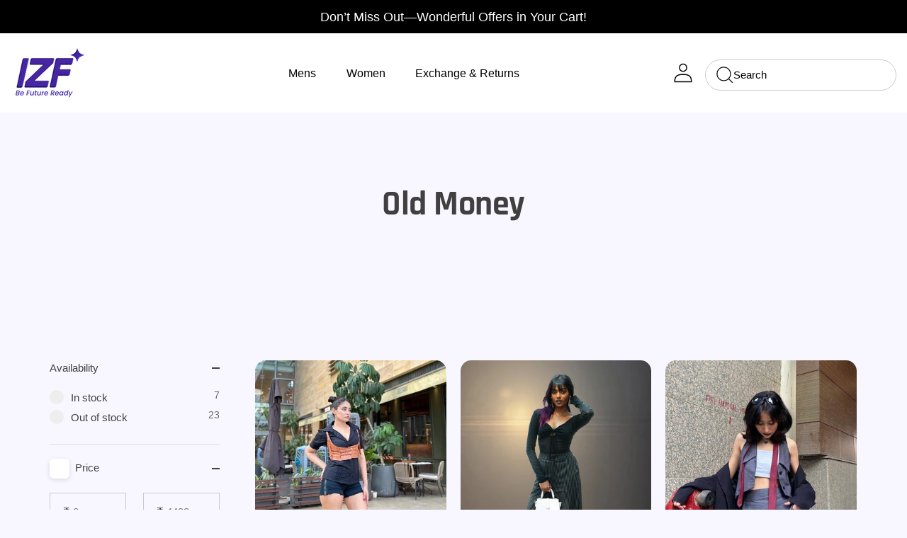

--- FILE ---
content_type: text/html; charset=utf-8
request_url: https://izfworld.com/collections/old-money
body_size: 53803
content:
<!doctype html><html class="no-js" lang="en">
 
<head>
<!-- Mobile hero image -->
<link
  rel="preload"
  as="image"
  href="//izfworld.com/cdn/shop/files/2_8.webp?v=12261870768154790620"
  imagesrcset="
    //izfworld.com/cdn/shop/files/2_8.webp?v=12261870768154790620 480w,
    //izfworld.com/cdn/shop/files/2_8.webp?v=12261870768154790620 768w,
    //izfworld.com/cdn/shop/files/2_8.webp?v=12261870768154790620 1024w"
  imagesizes="(max-width: 767px) 100vw, 0vw"
  type="image/webp"
  fetchpriority="high">

  <!-- Google Tag Manager -->
  <script>(function(w,d,s,l,i){w[l]=w[l]||[];w[l].push({'gtm.start':
  new Date().getTime(),event:'gtm.js'});var f=d.getElementsByTagName(s)[0],
  j=d.createElement(s),dl=l!='dataLayer'?'&l='+l:'';j.async=true;j.src=
  'https://www.googletagmanager.com/gtm.js?id='+i+dl;f.parentNode.insertBefore(j,f);
  })(window,document,'script','dataLayer','GTM-KSF3JBV');</script>
  <!-- End Google Tag Manager -->


  <link rel="canonical" href="https://izfworld.com/collections/old-money">

	<!-- Added by AVADA SEO Suite -->
	




  <script>
    // Run after first visible content (near LCP)
    new IntersectionObserver((entries, observer) => {
      if (entries[0].isIntersecting) {
        observer.disconnect();
        var script = document.createElement('script');
        script.src = "//izfworld.com/cdn/shop/t/51/assets/avada-seo.js?v=13009"; // Or your snippet output
        document.body.appendChild(script);
      }
    }).observe(document.querySelector('main')); // Trigger when main content is visible
  </script>



	<!-- /Added by AVADA SEO Suite -->
  
  <!-- Showcase 7.1.6 -->


  <!-- <style>
    body.template-index .shopify-section {
       
  background: linear-gradient(to bottom, #ffffff 0%, #F6F3FF 80%, #D4C7FF 100%);
}
  </style> -->
  <meta charset="utf-8" />
<meta name="viewport" content="width=device-width,initial-scale=1.0" />
<meta http-equiv="X-UA-Compatible" content="IE=edge">

<link rel="preconnect" href="https://cdn.shopify.com" crossorigin>
<link rel="preconnect" href="https://fonts.shopify.com" crossorigin>
<link rel="preconnect" href="https://monorail-edge.shopifysvc.com"><link rel="preload" as="font" href="//izfworld.com/cdn/fonts/rajdhani/rajdhani_n7.25ad6e7387a0b32c9dea8f240076d23b3c06600c.woff2" type="font/woff2" crossorigin><link rel="preload" as="font" href="//izfworld.com/cdn/fonts/montserrat/montserrat_n7.3c434e22befd5c18a6b4afadb1e3d77c128c7939.woff2" type="font/woff2" crossorigin><link rel="preload" href="//izfworld.com/cdn/shop/t/51/assets/vendor.min.js?v=29461139837223071051749192700" as="script">
<link rel="preload" href="//izfworld.com/cdn/shop/t/51/assets/theme.js?v=142472732215122088801754888038" as="script"><link rel="canonical" href="https://izfworld.com/collections/old-money" /><link rel="icon" href="//izfworld.com/cdn/shop/files/Untitled_design_2.png?crop=center&height=48&v=1741938695&width=48" type="image/png"><meta name="description" content="Embrace timeless sophistication with our Old Money Collection. Elevate your style with refined elegance and classic designs that exude luxury. Dive into the Old Money Collection and let your wardrobe reflect the enduring allure of timeless, affluent style. Elevate your presence, embrace the legacy – explore the collection today and experience the epitome of refined luxury.">
<style>
    
    
    
    
    
    
    
    @font-face {
  font-family: Rajdhani;
  font-weight: 700;
  font-style: normal;
  font-display: swap;
  src: url("//izfworld.com/cdn/fonts/rajdhani/rajdhani_n7.25ad6e7387a0b32c9dea8f240076d23b3c06600c.woff2") format("woff2"),
       url("//izfworld.com/cdn/fonts/rajdhani/rajdhani_n7.18863849438078b0774e5b61305b5af2ee109180.woff") format("woff");
}

    
    @font-face {
  font-family: Montserrat;
  font-weight: 700;
  font-style: normal;
  font-display: swap;
  src: url("//izfworld.com/cdn/fonts/montserrat/montserrat_n7.3c434e22befd5c18a6b4afadb1e3d77c128c7939.woff2") format("woff2"),
       url("//izfworld.com/cdn/fonts/montserrat/montserrat_n7.5d9fa6e2cae713c8fb539a9876489d86207fe957.woff") format("woff");
}

  </style>

  <meta name="theme-color" content="#4f2aaa">
 <meta name="google-site-verification" content="XP41ma6olWL4aXlmRPjogGlQT_osjECtvjtkPxEbZMI" />
  <title>
    Old Money &ndash; I Z F
  </title>

  <meta property="og:site_name" content="I Z F">
<meta property="og:url" content="https://izfworld.com/collections/old-money">
<meta property="og:title" content="Old Money">
<meta property="og:type" content="product.group">
<meta property="og:description" content="Embrace timeless sophistication with our Old Money Collection. Elevate your style with refined elegance and classic designs that exude luxury. Dive into the Old Money Collection and let your wardrobe reflect the enduring allure of timeless, affluent style. Elevate your presence, embrace the legacy – explore the collection today and experience the epitome of refined luxury."><meta property="og:image" content="http://izfworld.com/cdn/shop/collections/old-money-151103_0117d9fc-fc62-4e54-bbe7-b5d93bf68d2e_1200x1200.jpg?v=1750678807">
  <meta property="og:image:secure_url" content="https://izfworld.com/cdn/shop/collections/old-money-151103_0117d9fc-fc62-4e54-bbe7-b5d93bf68d2e_1200x1200.jpg?v=1750678807">
  <meta property="og:image:width" content="1180">
  <meta property="og:image:height" content="594"><meta name="twitter:card" content="summary_large_image">
<meta name="twitter:title" content="Old Money">
<meta name="twitter:description" content="Embrace timeless sophistication with our Old Money Collection. Elevate your style with refined elegance and classic designs that exude luxury. Dive into the Old Money Collection and let your wardrobe reflect the enduring allure of timeless, affluent style. Elevate your presence, embrace the legacy – explore the collection today and experience the epitome of refined luxury.">


  <style data-shopify>
    :root {
      --viewport-height: 100vh;
      --viewport-height-first-section: 100vh;
      --nav-height: 0;
    }
  </style>

  <link href="//izfworld.com/cdn/shop/t/51/assets/styles.css?v=165347682779443577571761025281" rel="stylesheet" type="text/css" media="all" />

  

  <script>
  // generic lazy loader
  function lazyLoadScript(src, attrs){
    var s = document.createElement('script');
    s.src = src;
    s.async = true;
    if (attrs) Object.keys(attrs).forEach(k => s.setAttribute(k, attrs[k]));
    if ('requestIdleCallback' in window) {
      requestIdleCallback(() => document.head.appendChild(s), {timeout:3000});
    } else {
      setTimeout(() => document.head.appendChild(s), 2000);
    }
  }
</script>

  


  <script>
(function(){
  var RE = /cornerWidget\.css/i;

  // If it already exists (very early injection), grab & replace immediately.
  function replaceLink(link){
    if (!link || link.dataset._cwDone) return;
    link.dataset._cwDone = "1";

    var href = link.href;
    // Remove the blocking stylesheet before it can block further
    link.parentNode && link.parentNode.removeChild(link);

    // Re-add as non-blocking
    var pre = document.createElement('link');
    pre.rel = 'preload';
    pre.as  = 'style';
    pre.href = href;
    pre.onload = function(){
      this.onload = null;
      this.rel = 'stylesheet';
    };
    document.head.appendChild(pre);
  }

  // Replace any that already slipped in
  document.querySelectorAll('link[rel="stylesheet"]').forEach(function(l){
    if (RE.test(l.href)) replaceLink(l);
  });

  // Catch new ones as soon as they’re injected
  new MutationObserver(function(muts){
    for (var i=0;i<muts.length;i++){
      var ns = muts[i].addedNodes;
      for (var j=0;j<ns.length;j++){
        var n = ns[j];
        if (!n) continue;

        if (n.tagName === 'LINK' && /stylesheet/i.test(n.rel) && RE.test(n.href)) {
          replaceLink(n);
        } else if (n.querySelectorAll){
          n.querySelectorAll('link[rel="stylesheet"]').forEach(function(l){
            if (RE.test(l.href)) replaceLink(l);
          });
        }
      }
    }
  }).observe(document.head, { childList:true, subtree:true });
})();
</script>

<link rel="preconnect" href="https://cdn.shopify.com" crossorigin>


  <script>window.performance && window.performance.mark && window.performance.mark('shopify.content_for_header.start');</script><meta id="shopify-digital-wallet" name="shopify-digital-wallet" content="/55043752192/digital_wallets/dialog">
<link rel="alternate" type="application/atom+xml" title="Feed" href="/collections/old-money.atom" />
<link rel="alternate" type="application/json+oembed" href="https://izfworld.com/collections/old-money.oembed">
<script async="async" src="/checkouts/internal/preloads.js?locale=en-IN"></script>
<script id="shopify-features" type="application/json">{"accessToken":"619022b6cb14de99735c8b668dd2fc63","betas":["rich-media-storefront-analytics"],"domain":"izfworld.com","predictiveSearch":true,"shopId":55043752192,"locale":"en"}</script>
<script>var Shopify = Shopify || {};
Shopify.shop = "i-z-f.myshopify.com";
Shopify.locale = "en";
Shopify.currency = {"active":"INR","rate":"1.0"};
Shopify.country = "IN";
Shopify.theme = {"name":"IZF-WORLD\/main","id":151930142976,"schema_name":"Showcase","schema_version":"7.1.6","theme_store_id":null,"role":"main"};
Shopify.theme.handle = "null";
Shopify.theme.style = {"id":null,"handle":null};
Shopify.cdnHost = "izfworld.com/cdn";
Shopify.routes = Shopify.routes || {};
Shopify.routes.root = "/";</script>
<script type="module">!function(o){(o.Shopify=o.Shopify||{}).modules=!0}(window);</script>
<script>!function(o){function n(){var o=[];function n(){o.push(Array.prototype.slice.apply(arguments))}return n.q=o,n}var t=o.Shopify=o.Shopify||{};t.loadFeatures=n(),t.autoloadFeatures=n()}(window);</script>
<script id="shop-js-analytics" type="application/json">{"pageType":"collection"}</script>
<script defer="defer" async type="module" src="//izfworld.com/cdn/shopifycloud/shop-js/modules/v2/client.init-shop-cart-sync_BApSsMSl.en.esm.js"></script>
<script defer="defer" async type="module" src="//izfworld.com/cdn/shopifycloud/shop-js/modules/v2/chunk.common_CBoos6YZ.esm.js"></script>
<script type="module">
  await import("//izfworld.com/cdn/shopifycloud/shop-js/modules/v2/client.init-shop-cart-sync_BApSsMSl.en.esm.js");
await import("//izfworld.com/cdn/shopifycloud/shop-js/modules/v2/chunk.common_CBoos6YZ.esm.js");

  window.Shopify.SignInWithShop?.initShopCartSync?.({"fedCMEnabled":true,"windoidEnabled":true});

</script>
<script>(function() {
  var isLoaded = false;
  function asyncLoad() {
    if (isLoaded) return;
    isLoaded = true;
    var urls = ["https:\/\/size-guides.esc-apps-cdn.com\/1739201161-app.i-z-f.myshopify.com.js?shop=i-z-f.myshopify.com","https:\/\/cdn.pushowl.com\/latest\/sdks\/pushowl-shopify.js?subdomain=i-z-f\u0026environment=production\u0026guid=179aeb5c-9820-494f-8e59-922efae04598\u0026shop=i-z-f.myshopify.com"];
    for (var i = 0; i < urls.length; i++) {
      var s = document.createElement('script');
      s.type = 'text/javascript';
      s.async = true;
      s.src = urls[i];
      var x = document.getElementsByTagName('script')[0];
      x.parentNode.insertBefore(s, x);
    }
  };
  if(window.attachEvent) {
    window.attachEvent('onload', asyncLoad);
  } else {
    window.addEventListener('load', asyncLoad, false);
  }
})();</script>
<script id="__st">var __st={"a":55043752192,"offset":19800,"reqid":"ff800101-54ac-4872-907f-ab758fc67be8-1768914116","pageurl":"izfworld.com\/collections\/old-money","u":"0c916df3a61c","p":"collection","rtyp":"collection","rid":406684860672};</script>
<script>window.ShopifyPaypalV4VisibilityTracking = true;</script>
<script id="captcha-bootstrap">!function(){'use strict';const t='contact',e='account',n='new_comment',o=[[t,t],['blogs',n],['comments',n],[t,'customer']],c=[[e,'customer_login'],[e,'guest_login'],[e,'recover_customer_password'],[e,'create_customer']],r=t=>t.map((([t,e])=>`form[action*='/${t}']:not([data-nocaptcha='true']) input[name='form_type'][value='${e}']`)).join(','),a=t=>()=>t?[...document.querySelectorAll(t)].map((t=>t.form)):[];function s(){const t=[...o],e=r(t);return a(e)}const i='password',u='form_key',d=['recaptcha-v3-token','g-recaptcha-response','h-captcha-response',i],f=()=>{try{return window.sessionStorage}catch{return}},m='__shopify_v',_=t=>t.elements[u];function p(t,e,n=!1){try{const o=window.sessionStorage,c=JSON.parse(o.getItem(e)),{data:r}=function(t){const{data:e,action:n}=t;return t[m]||n?{data:e,action:n}:{data:t,action:n}}(c);for(const[e,n]of Object.entries(r))t.elements[e]&&(t.elements[e].value=n);n&&o.removeItem(e)}catch(o){console.error('form repopulation failed',{error:o})}}const l='form_type',E='cptcha';function T(t){t.dataset[E]=!0}const w=window,h=w.document,L='Shopify',v='ce_forms',y='captcha';let A=!1;((t,e)=>{const n=(g='f06e6c50-85a8-45c8-87d0-21a2b65856fe',I='https://cdn.shopify.com/shopifycloud/storefront-forms-hcaptcha/ce_storefront_forms_captcha_hcaptcha.v1.5.2.iife.js',D={infoText:'Protected by hCaptcha',privacyText:'Privacy',termsText:'Terms'},(t,e,n)=>{const o=w[L][v],c=o.bindForm;if(c)return c(t,g,e,D).then(n);var r;o.q.push([[t,g,e,D],n]),r=I,A||(h.body.append(Object.assign(h.createElement('script'),{id:'captcha-provider',async:!0,src:r})),A=!0)});var g,I,D;w[L]=w[L]||{},w[L][v]=w[L][v]||{},w[L][v].q=[],w[L][y]=w[L][y]||{},w[L][y].protect=function(t,e){n(t,void 0,e),T(t)},Object.freeze(w[L][y]),function(t,e,n,w,h,L){const[v,y,A,g]=function(t,e,n){const i=e?o:[],u=t?c:[],d=[...i,...u],f=r(d),m=r(i),_=r(d.filter((([t,e])=>n.includes(e))));return[a(f),a(m),a(_),s()]}(w,h,L),I=t=>{const e=t.target;return e instanceof HTMLFormElement?e:e&&e.form},D=t=>v().includes(t);t.addEventListener('submit',(t=>{const e=I(t);if(!e)return;const n=D(e)&&!e.dataset.hcaptchaBound&&!e.dataset.recaptchaBound,o=_(e),c=g().includes(e)&&(!o||!o.value);(n||c)&&t.preventDefault(),c&&!n&&(function(t){try{if(!f())return;!function(t){const e=f();if(!e)return;const n=_(t);if(!n)return;const o=n.value;o&&e.removeItem(o)}(t);const e=Array.from(Array(32),(()=>Math.random().toString(36)[2])).join('');!function(t,e){_(t)||t.append(Object.assign(document.createElement('input'),{type:'hidden',name:u})),t.elements[u].value=e}(t,e),function(t,e){const n=f();if(!n)return;const o=[...t.querySelectorAll(`input[type='${i}']`)].map((({name:t})=>t)),c=[...d,...o],r={};for(const[a,s]of new FormData(t).entries())c.includes(a)||(r[a]=s);n.setItem(e,JSON.stringify({[m]:1,action:t.action,data:r}))}(t,e)}catch(e){console.error('failed to persist form',e)}}(e),e.submit())}));const S=(t,e)=>{t&&!t.dataset[E]&&(n(t,e.some((e=>e===t))),T(t))};for(const o of['focusin','change'])t.addEventListener(o,(t=>{const e=I(t);D(e)&&S(e,y())}));const B=e.get('form_key'),M=e.get(l),P=B&&M;t.addEventListener('DOMContentLoaded',(()=>{const t=y();if(P)for(const e of t)e.elements[l].value===M&&p(e,B);[...new Set([...A(),...v().filter((t=>'true'===t.dataset.shopifyCaptcha))])].forEach((e=>S(e,t)))}))}(h,new URLSearchParams(w.location.search),n,t,e,['guest_login'])})(!1,!0)}();</script>
<script integrity="sha256-4kQ18oKyAcykRKYeNunJcIwy7WH5gtpwJnB7kiuLZ1E=" data-source-attribution="shopify.loadfeatures" defer="defer" src="//izfworld.com/cdn/shopifycloud/storefront/assets/storefront/load_feature-a0a9edcb.js" crossorigin="anonymous"></script>
<script data-source-attribution="shopify.dynamic_checkout.dynamic.init">var Shopify=Shopify||{};Shopify.PaymentButton=Shopify.PaymentButton||{isStorefrontPortableWallets:!0,init:function(){window.Shopify.PaymentButton.init=function(){};var t=document.createElement("script");t.src="https://izfworld.com/cdn/shopifycloud/portable-wallets/latest/portable-wallets.en.js",t.type="module",document.head.appendChild(t)}};
</script>
<script data-source-attribution="shopify.dynamic_checkout.buyer_consent">
  function portableWalletsHideBuyerConsent(e){var t=document.getElementById("shopify-buyer-consent"),n=document.getElementById("shopify-subscription-policy-button");t&&n&&(t.classList.add("hidden"),t.setAttribute("aria-hidden","true"),n.removeEventListener("click",e))}function portableWalletsShowBuyerConsent(e){var t=document.getElementById("shopify-buyer-consent"),n=document.getElementById("shopify-subscription-policy-button");t&&n&&(t.classList.remove("hidden"),t.removeAttribute("aria-hidden"),n.addEventListener("click",e))}window.Shopify?.PaymentButton&&(window.Shopify.PaymentButton.hideBuyerConsent=portableWalletsHideBuyerConsent,window.Shopify.PaymentButton.showBuyerConsent=portableWalletsShowBuyerConsent);
</script>
<script data-source-attribution="shopify.dynamic_checkout.cart.bootstrap">document.addEventListener("DOMContentLoaded",(function(){function t(){return document.querySelector("shopify-accelerated-checkout-cart, shopify-accelerated-checkout")}if(t())Shopify.PaymentButton.init();else{new MutationObserver((function(e,n){t()&&(Shopify.PaymentButton.init(),n.disconnect())})).observe(document.body,{childList:!0,subtree:!0})}}));
</script>

<script>window.performance && window.performance.mark && window.performance.mark('shopify.content_for_header.end');</script>
<script>
    document.documentElement.className = document.documentElement.className.replace('no-js', 'js');
    window.theme = window.theme || {};
    
      theme.money_format_with_code_preference = "₹ {{amount_no_decimals}}";
    
    theme.money_format = "₹ {{amount_no_decimals}}";
    theme.money_container = '.theme-money';
    theme.strings = {
      previous: "Previous",
      next: "Next",
      close: "Close",
      addressError: "Error looking up that address",
      addressNoResults: "No results for that address",
      addressQueryLimit: "You have exceeded the Google API usage limit. Consider upgrading to a \u003ca href=\"https:\/\/developers.google.com\/maps\/premium\/usage-limits\"\u003ePremium Plan\u003c\/a\u003e.",
      authError: "There was a problem authenticating your Google Maps API Key.",
      back: "Back",
      cartConfirmation: "You must agree to the terms and conditions before continuing.",
      loadMore: "Load more",
      infiniteScrollNoMore: "No more results",
      priceNonExistent: "Unavailable",
      buttonDefault: "Add to Cart",
      buttonPreorder: "Pre-order",
      buttonNoStock: "Out of stock",
      buttonNoVariant: "Unavailable",
      variantNoStock: "Sold out",
      unitPriceSeparator: " \/ ",
      colorBoxPrevious: "Previous",
      colorBoxNext: "Next",
      colorBoxClose: "Close",
      navigateHome: "Home",
      productAddingToCart: "Adding",
      productAddedToCart: "Added to cart",
      popupWasAdded: "was added to your cart",
      popupCheckout: "Checkout",
      popupContinueShopping: "Continue shopping",
      onlyXLeft: "[[ quantity ]] in stock",
      priceSoldOut: "Sold Out",
      inventoryLowStock: "Selling Fast",
      inventoryInStock: "In stock",
      loading: "Loading...",
      viewCart: "View cart",
      page: "Page {{ page }}",
      imageSlider: "Image slider",
      clearAll: "Clear all"
    };
    theme.routes = {
      root_url: '/',
      cart_url: '/cart',
      cart_add_url: '/cart/add',
      cart_change_url: '/cart/change',
      cart_update_url: '/cart/update.js',
      checkout: '/checkout'
    };
    theme.settings = {
      animationEnabledDesktop: true,
      animationEnabledMobile: true
    };

    theme.checkViewportFillers = function(){
      var toggleState = false;
      var elPageContent = document.getElementById('page-content');
      if(elPageContent) {
        var elOverlapSection = elPageContent.querySelector('.header-overlap-section');
        if (elOverlapSection) {
          var padding = parseInt(getComputedStyle(elPageContent).getPropertyValue('padding-top'));
          toggleState = ((Math.round(elOverlapSection.offsetTop) - padding) === 0);
        }
      }
      if(toggleState) {
        document.getElementsByTagName('body')[0].classList.add('header-section-overlap');
      } else {
        document.getElementsByTagName('body')[0].classList.remove('header-section-overlap');
      }
    };

    theme.assessAltLogo = function(){
      var elsOverlappers = document.querySelectorAll('.needs-alt-logo');
      var useAltLogo = false;
      if(elsOverlappers.length) {
        var elSiteControl = document.querySelector('#site-control');
        var elSiteControlInner = document.querySelector('#site-control .site-control__inner');
        var headerMid = elSiteControlInner.offsetTop + elSiteControl.offsetTop + elSiteControlInner.offsetHeight / 2;
        Array.prototype.forEach.call(elsOverlappers, function(el, i){
          var thisTop = el.getBoundingClientRect().top;
          var thisBottom = thisTop + el.offsetHeight;
          if(headerMid > thisTop && headerMid < thisBottom) {
            useAltLogo = true;
            return false;
          }
        });
      }
      if(useAltLogo) {
        document.getElementsByTagName('body')[0].classList.add('use-alt-logo');
      } else {
        document.getElementsByTagName('body')[0].classList.remove('use-alt-logo');
      }
    };
  </script>
    <!-- Gokwik theme code start -->
  <link rel="dns-prefetch" href="https://pdp.gokwik.co/">
  <link rel="dns-prefetch" href="https://api.gokwik.co">
    

<script>

window.merchantInfo  = {
        mid: "19g6ilrevkmhz",
        environment: "production",
        type: "merchantInfo",
  		storeId: "55043752192",
  		fbpixel: "351702603482554",
      }
var productFormSelector = '';
var cart = {"note":null,"attributes":{},"original_total_price":0,"total_price":0,"total_discount":0,"total_weight":0.0,"item_count":0,"items":[],"requires_shipping":false,"currency":"INR","items_subtotal_price":0,"cart_level_discount_applications":[],"checkout_charge_amount":0}
var templateName = 'collection'
</script>

<script src="https://pdp.gokwik.co/merchant-integration/build/merchant.integration.js?v4" defer></script>
<script src="http://ajax.googleapis.com/ajax/libs/jquery/1.9.1/jquery.min.js" defer></script>
<script>
  window.addEventListener('gokwikLoaded', e => {

   $('.gokwik-checkout button').prop('disabled', false);
              $('.gokwik-checkout button').removeClass('disabled');
         $('#gokwik-buy-now').prop('disabled', false);
              $('#gokwik-buy-now').removeClass('disabled');

  const targetElement = document.querySelector("body");
  function debounce(func, delay) {
    let timeoutId;
    return function () {
      const context = this;
      const args = arguments;
      clearTimeout(timeoutId);
      timeoutId = setTimeout(function () {
        func.apply(context, args);
      }, delay);
    };
  }
  const observer = new MutationObserver(() => {
 const homeSelector = document.querySelector('.quick-buy-modal #gokwik-buy-now');
    if(homeSelector){
    homeSelector.classList.remove("disabled");
    homeSelector.removeAttribute("disabled");
    }
    debouncedMyTimer();
  });
  const debouncedMyTimer = debounce(() => {
    observer.disconnect();
    enableGokwikCart();
    observer.observe(targetElement, { childList: true, subtree: true });
  }, 700);
  function enableGokwikCart() {
      $('.gokwik-checkout button').prop('disabled', false);
              $('.gokwik-checkout button').removeClass('disabled');

  }
  const config = { childList: true, subtree: true };
  observer.observe(targetElement, config);
});
</script>

  <script>
  let targetNode = document.querySelector('html');
  let gkButtonCode = '<div class="gokwik-checkout" ><button type="button" class="btn-theme" onclick="onCheckoutClick(this)" style="width:-webkit-fill-available;height:45px;"><span class="btn-text"><span style="font-weight:bold;font-size:16px;">Checkout</span><span style="font-weight:bold;font-size:14px;"></span></span><span class="pay-opt-icon"><img src="https://cdn.gokwik.co/v4/images/upi-icons.svg"><img src="https://cdn.gokwik.co/v4/images/right-arrow.svg"></span><div style="display:none"><div class="cir-loader">Loading..</div></div></button></div>';
  let buttonAdded = false
  let parsedBtnCode = new DOMParser().parseFromString(gkButtonCode, 'text/html').querySelectorAll('.gokwik-checkout')[0];
  const sideCartCallback = function(mutationList){
      mutationList.forEach((mutation) => {
        console.log('james tailor')
          let sideCartButton = document.querySelector('#corner-cowi-cart-summary-card-cta-button');
     sideCartButton &&  sideCartButton.replaceWith(parsedBtnCode);
      })
    }
     const config = { attributes: true, childList: true, subtree: true };
      const customBtn = new MutationObserver(sideCartCallback)
      customBtn.observe(targetNode, config)
</script>


<style>

.gokwik-checkout {
  width: 100%;
  display: flex;
  justify-content: center;
  flex-direction: column;
  align-items: end;
  margin-bottom: 10px;
}
.gokwik-checkout button {
  max-width:100%;
  width: 100%;
  border: none;
  display: flex;
  justify-content: center;
  align-items: center;
  background: #ff6666;
  position: relative;
  margin: 0;
cursor: pointer;
  padding: 5px 10px;
  height:45px;
}
#gokwik-buy-now.disabled, .gokwik-disabled{
  opacity:0.5;
  cursor: not-allowed;
  }
  .gokwik-checkout button:focus {
  outline: none;
}
.gokwik-checkout button > span {
  display: flex;
}
.gokwik-checkout button > span.btn-text {
  display: flex;
  flex-direction: column;
  color: #ffffff;
  align-items: flex-start;
}
.gokwik-checkout button > span.btn-text > span:last-child {
	padding-top: 2px;
    font-size: 10px;
    line-height: 10px;
    text-transform: initial;
}
.gokwik-checkout button > span.btn-text > span:first-child {
   font-size: 13px;
}
.gokwik-checkout button > span.pay-opt-icon img:first-child {
  margin-right: 10px;
  margin-left: 10px;
}
/*   Additional */
.gokwik-checkout button.disabled{
  opacity:0.5;
  cursor: not-allowed;
  }
.gokwik-checkout button.disabled .addloadr#btn-loader{
   display: flex!important;
}
  #gokwik-buy-now.disabled .addloadr#btn-loader{
   display: flex!important;
}
    #gokwik-buy-now:disabled{
   cursor: not-allowed;
}
  .shopify-payment-button{
  padding-right: 10px;
  }

  @media (min-width: 992px){
.shopify-payment-button{
  margin-top: 0px !important;
  flex: 1;
}

  }



 

  

 #gokwik-buy-now {
   background: #4f2aaa;
   width: 100%;
   color: #ffffff;
   cursor: pointer;
   /* line-height: 1; */
   border: none;
   /* padding: 15px 10px; */
    font-size: 13px;
    /* margin-bottom: 10px; */
    position: relative;
    text-transform: uppercase;
    letter-spacing: 0.5px;
        border-radius: 35px;
    margin-left: 10px;
    /* margin-bottom: -2px; */
   height: 100%;
 }

  

/* Loader CSS */
  #btn-loader{
    display: none;
    position: absolute;
    top: 0;
    bottom: 0;
    left: 0;
    right: 0;
    justify-content: center;
    align-items: center;
    background:#ff6666;
  } 

.cir-loader,
.cir-loader:after {
  border-radius: 50%;
  width: 35px;
  height: 35px;
}
.cir-loader {
  margin: 6px auto;
  font-size: 10px;
  position: relative;
  text-indent: -9999em;
  border-top: 0.5em solid rgba(255, 255, 255, 0.2);
  border-right: 0.5em solid rgba(255, 255, 255, 0.2);
  border-bottom: 0.5em solid rgba(255, 255, 255, 0.2);
  border-left: 0.5em solid #ffffff;
  -webkit-transform: translateZ(0);
  -ms-transform: translateZ(0);
  transform: translateZ(0);
  -webkit-animation: load8 1.1s infinite linear;
  animation: load8 1.1s infinite linear;
}
@-webkit-keyframes load8 {
  0% {
    -webkit-transform: rotate(0deg);
    transform: rotate(0deg);
  }
  100% {
    -webkit-transform: rotate(360deg);
    transform: rotate(360deg);
  }
}
@keyframes load8 {
  0% {
    -webkit-transform: rotate(0deg);
    transform: rotate(0deg);
  }
  100% {
    -webkit-transform: rotate(360deg);
    transform: rotate(360deg);
  }
}
</style> 

 <!-- Gokwik theme code End -->

  





  



<!-- BEGIN app block: shopify://apps/judge-me-reviews/blocks/judgeme_core/61ccd3b1-a9f2-4160-9fe9-4fec8413e5d8 --><!-- Start of Judge.me Core -->






<link rel="dns-prefetch" href="https://cdnwidget.judge.me">
<link rel="dns-prefetch" href="https://cdn.judge.me">
<link rel="dns-prefetch" href="https://cdn1.judge.me">
<link rel="dns-prefetch" href="https://api.judge.me">

<script data-cfasync='false' class='jdgm-settings-script'>window.jdgmSettings={"pagination":5,"disable_web_reviews":false,"badge_no_review_text":"No reviews","badge_n_reviews_text":"({{ average_rating_1_decimal }})","badge_star_color":"#E7773A","hide_badge_preview_if_no_reviews":true,"badge_hide_text":false,"enforce_center_preview_badge":false,"widget_title":"Customer Reviews","widget_open_form_text":"Write a review","widget_close_form_text":"Cancel review","widget_refresh_page_text":"Refresh page","widget_summary_text":"Based on {{ number_of_reviews }} review/reviews","widget_no_review_text":"Be the first to write a review","widget_name_field_text":"Display name","widget_verified_name_field_text":"Verified Name (public)","widget_name_placeholder_text":"Display name","widget_required_field_error_text":"This field is required.","widget_email_field_text":"Email address","widget_verified_email_field_text":"Verified Email (private, can not be edited)","widget_email_placeholder_text":"Your email address","widget_email_field_error_text":"Please enter a valid email address.","widget_rating_field_text":"Rating","widget_review_title_field_text":"Review Title","widget_review_title_placeholder_text":"Give your review a title","widget_review_body_field_text":"Review content","widget_review_body_placeholder_text":"Start writing here...","widget_pictures_field_text":"Picture/Video (optional)","widget_submit_review_text":"Submit Review","widget_submit_verified_review_text":"Submit Verified Review","widget_submit_success_msg_with_auto_publish":"Thank you! Please refresh the page in a few moments to see your review. You can remove or edit your review by logging into \u003ca href='https://judge.me/login' target='_blank' rel='nofollow noopener'\u003eJudge.me\u003c/a\u003e","widget_submit_success_msg_no_auto_publish":"Thank you! Your review will be published as soon as it is approved by the shop admin. You can remove or edit your review by logging into \u003ca href='https://judge.me/login' target='_blank' rel='nofollow noopener'\u003eJudge.me\u003c/a\u003e","widget_show_default_reviews_out_of_total_text":"Showing {{ n_reviews_shown }} out of {{ n_reviews }} reviews.","widget_show_all_link_text":"Show all","widget_show_less_link_text":"Show less","widget_author_said_text":"{{ reviewer_name }} said:","widget_days_text":"{{ n }} days ago","widget_weeks_text":"{{ n }} week/weeks ago","widget_months_text":"{{ n }} month/months ago","widget_years_text":"{{ n }} year/years ago","widget_yesterday_text":"Yesterday","widget_today_text":"Today","widget_replied_text":"\u003e\u003e {{ shop_name }} replied:","widget_read_more_text":"Read more","widget_reviewer_name_as_initial":"","widget_rating_filter_color":"#fbcd0a","widget_rating_filter_see_all_text":"See all reviews","widget_sorting_most_recent_text":"Most Recent","widget_sorting_highest_rating_text":"Highest Rating","widget_sorting_lowest_rating_text":"Lowest Rating","widget_sorting_with_pictures_text":"Only Pictures","widget_sorting_most_helpful_text":"Most Helpful","widget_open_question_form_text":"Ask a question","widget_reviews_subtab_text":"Reviews","widget_questions_subtab_text":"Questions","widget_question_label_text":"Question","widget_answer_label_text":"Answer","widget_question_placeholder_text":"Write your question here","widget_submit_question_text":"Submit Question","widget_question_submit_success_text":"Thank you for your question! We will notify you once it gets answered.","widget_star_color":"#E7773A","verified_badge_text":"Verified","verified_badge_bg_color":"","verified_badge_text_color":"","verified_badge_placement":"left-of-reviewer-name","widget_review_max_height":"","widget_hide_border":false,"widget_social_share":false,"widget_thumb":false,"widget_review_location_show":false,"widget_location_format":"","all_reviews_include_out_of_store_products":true,"all_reviews_out_of_store_text":"(out of store)","all_reviews_pagination":100,"all_reviews_product_name_prefix_text":"about","enable_review_pictures":true,"enable_question_anwser":false,"widget_theme":"default","review_date_format":"dd/mm/yyyy","default_sort_method":"most-recent","widget_product_reviews_subtab_text":"Product Reviews","widget_shop_reviews_subtab_text":"Shop Reviews","widget_other_products_reviews_text":"Reviews for other products","widget_store_reviews_subtab_text":"Store reviews","widget_no_store_reviews_text":"This store hasn't received any reviews yet","widget_web_restriction_product_reviews_text":"This product hasn't received any reviews yet","widget_no_items_text":"No items found","widget_show_more_text":"Show more","widget_write_a_store_review_text":"Write a Store Review","widget_other_languages_heading":"Reviews in Other Languages","widget_translate_review_text":"Translate review to {{ language }}","widget_translating_review_text":"Translating...","widget_show_original_translation_text":"Show original ({{ language }})","widget_translate_review_failed_text":"Review couldn't be translated.","widget_translate_review_retry_text":"Retry","widget_translate_review_try_again_later_text":"Try again later","show_product_url_for_grouped_product":false,"widget_sorting_pictures_first_text":"Pictures First","show_pictures_on_all_rev_page_mobile":false,"show_pictures_on_all_rev_page_desktop":false,"floating_tab_hide_mobile_install_preference":false,"floating_tab_button_name":"★ Reviews","floating_tab_title":"Let customers speak for us","floating_tab_button_color":"","floating_tab_button_background_color":"","floating_tab_url":"","floating_tab_url_enabled":false,"floating_tab_tab_style":"text","all_reviews_text_badge_text":"Customers rate us {{ shop.metafields.judgeme.all_reviews_rating | round: 1 }}/5 based on {{ shop.metafields.judgeme.all_reviews_count }} reviews.","all_reviews_text_badge_text_branded_style":"{{ shop.metafields.judgeme.all_reviews_rating | round: 1 }} out of 5 stars based on {{ shop.metafields.judgeme.all_reviews_count }} reviews","is_all_reviews_text_badge_a_link":false,"show_stars_for_all_reviews_text_badge":false,"all_reviews_text_badge_url":"","all_reviews_text_style":"text","all_reviews_text_color_style":"judgeme_brand_color","all_reviews_text_color":"#108474","all_reviews_text_show_jm_brand":true,"featured_carousel_show_header":true,"featured_carousel_title":"Let customers speak for us","testimonials_carousel_title":"Customers are saying","videos_carousel_title":"Real customer stories","cards_carousel_title":"Customers are saying","featured_carousel_count_text":"from {{ n }} reviews","featured_carousel_add_link_to_all_reviews_page":false,"featured_carousel_url":"","featured_carousel_show_images":true,"featured_carousel_autoslide_interval":5,"featured_carousel_arrows_on_the_sides":false,"featured_carousel_height":250,"featured_carousel_width":80,"featured_carousel_image_size":0,"featured_carousel_image_height":250,"featured_carousel_arrow_color":"#eeeeee","verified_count_badge_style":"vintage","verified_count_badge_orientation":"horizontal","verified_count_badge_color_style":"judgeme_brand_color","verified_count_badge_color":"#108474","is_verified_count_badge_a_link":false,"verified_count_badge_url":"","verified_count_badge_show_jm_brand":true,"widget_rating_preset_default":5,"widget_first_sub_tab":"product-reviews","widget_show_histogram":true,"widget_histogram_use_custom_color":false,"widget_pagination_use_custom_color":false,"widget_star_use_custom_color":true,"widget_verified_badge_use_custom_color":false,"widget_write_review_use_custom_color":false,"picture_reminder_submit_button":"Upload Pictures","enable_review_videos":true,"mute_video_by_default":false,"widget_sorting_videos_first_text":"Videos First","widget_review_pending_text":"Pending","featured_carousel_items_for_large_screen":3,"social_share_options_order":"Facebook,Twitter","remove_microdata_snippet":true,"disable_json_ld":false,"enable_json_ld_products":false,"preview_badge_show_question_text":false,"preview_badge_no_question_text":"No questions","preview_badge_n_question_text":"{{ number_of_questions }} question/questions","qa_badge_show_icon":false,"qa_badge_position":"same-row","remove_judgeme_branding":false,"widget_add_search_bar":false,"widget_search_bar_placeholder":"Search","widget_sorting_verified_only_text":"Verified only","featured_carousel_theme":"default","featured_carousel_show_rating":true,"featured_carousel_show_title":true,"featured_carousel_show_body":true,"featured_carousel_show_date":false,"featured_carousel_show_reviewer":true,"featured_carousel_show_product":false,"featured_carousel_header_background_color":"#108474","featured_carousel_header_text_color":"#ffffff","featured_carousel_name_product_separator":"reviewed","featured_carousel_full_star_background":"#108474","featured_carousel_empty_star_background":"#dadada","featured_carousel_vertical_theme_background":"#f9fafb","featured_carousel_verified_badge_enable":false,"featured_carousel_verified_badge_color":"#108474","featured_carousel_border_style":"round","featured_carousel_review_line_length_limit":3,"featured_carousel_more_reviews_button_text":"Read more reviews","featured_carousel_view_product_button_text":"View product","all_reviews_page_load_reviews_on":"scroll","all_reviews_page_load_more_text":"Load More Reviews","disable_fb_tab_reviews":false,"enable_ajax_cdn_cache":false,"widget_public_name_text":"displayed publicly like","default_reviewer_name":"John Smith","default_reviewer_name_has_non_latin":true,"widget_reviewer_anonymous":"Anonymous","medals_widget_title":"Judge.me Review Medals","medals_widget_background_color":"#f9fafb","medals_widget_position":"footer_all_pages","medals_widget_border_color":"#f9fafb","medals_widget_verified_text_position":"left","medals_widget_use_monochromatic_version":false,"medals_widget_elements_color":"#108474","show_reviewer_avatar":true,"widget_invalid_yt_video_url_error_text":"Not a YouTube video URL","widget_max_length_field_error_text":"Please enter no more than {0} characters.","widget_show_country_flag":false,"widget_show_collected_via_shop_app":true,"widget_verified_by_shop_badge_style":"light","widget_verified_by_shop_text":"Verified by Shop","widget_show_photo_gallery":false,"widget_load_with_code_splitting":true,"widget_ugc_install_preference":false,"widget_ugc_title":"Made by us, Shared by you","widget_ugc_subtitle":"Tag us to see your picture featured in our page","widget_ugc_arrows_color":"#ffffff","widget_ugc_primary_button_text":"Buy Now","widget_ugc_primary_button_background_color":"#108474","widget_ugc_primary_button_text_color":"#ffffff","widget_ugc_primary_button_border_width":"0","widget_ugc_primary_button_border_style":"none","widget_ugc_primary_button_border_color":"#108474","widget_ugc_primary_button_border_radius":"25","widget_ugc_secondary_button_text":"Load More","widget_ugc_secondary_button_background_color":"#ffffff","widget_ugc_secondary_button_text_color":"#108474","widget_ugc_secondary_button_border_width":"2","widget_ugc_secondary_button_border_style":"solid","widget_ugc_secondary_button_border_color":"#108474","widget_ugc_secondary_button_border_radius":"25","widget_ugc_reviews_button_text":"View Reviews","widget_ugc_reviews_button_background_color":"#ffffff","widget_ugc_reviews_button_text_color":"#108474","widget_ugc_reviews_button_border_width":"2","widget_ugc_reviews_button_border_style":"solid","widget_ugc_reviews_button_border_color":"#108474","widget_ugc_reviews_button_border_radius":"25","widget_ugc_reviews_button_link_to":"judgeme-reviews-page","widget_ugc_show_post_date":true,"widget_ugc_max_width":"800","widget_rating_metafield_value_type":true,"widget_primary_color":"#4F2AAA","widget_enable_secondary_color":false,"widget_secondary_color":"#edf5f5","widget_summary_average_rating_text":"{{ average_rating }} out of 5","widget_media_grid_title":"Customer photos \u0026 videos","widget_media_grid_see_more_text":"See more","widget_round_style":false,"widget_show_product_medals":true,"widget_verified_by_judgeme_text":"Verified by Judge.me","widget_show_store_medals":true,"widget_verified_by_judgeme_text_in_store_medals":"Verified by Judge.me","widget_media_field_exceed_quantity_message":"Sorry, we can only accept {{ max_media }} for one review.","widget_media_field_exceed_limit_message":"{{ file_name }} is too large, please select a {{ media_type }} less than {{ size_limit }}MB.","widget_review_submitted_text":"Review Submitted!","widget_question_submitted_text":"Question Submitted!","widget_close_form_text_question":"Cancel","widget_write_your_answer_here_text":"Write your answer here","widget_enabled_branded_link":true,"widget_show_collected_by_judgeme":true,"widget_reviewer_name_color":"","widget_write_review_text_color":"","widget_write_review_bg_color":"","widget_collected_by_judgeme_text":"collected by Judge.me","widget_pagination_type":"standard","widget_load_more_text":"Load More","widget_load_more_color":"#108474","widget_full_review_text":"Full Review","widget_read_more_reviews_text":"Read More Reviews","widget_read_questions_text":"Read Questions","widget_questions_and_answers_text":"Questions \u0026 Answers","widget_verified_by_text":"Verified by","widget_verified_text":"Verified","widget_number_of_reviews_text":"{{ number_of_reviews }} reviews","widget_back_button_text":"Back","widget_next_button_text":"Next","widget_custom_forms_filter_button":"Filters","custom_forms_style":"vertical","widget_show_review_information":false,"how_reviews_are_collected":"How reviews are collected?","widget_show_review_keywords":false,"widget_gdpr_statement":"How we use your data: We'll only contact you about the review you left, and only if necessary. By submitting your review, you agree to Judge.me's \u003ca href='https://judge.me/terms' target='_blank' rel='nofollow noopener'\u003eterms\u003c/a\u003e, \u003ca href='https://judge.me/privacy' target='_blank' rel='nofollow noopener'\u003eprivacy\u003c/a\u003e and \u003ca href='https://judge.me/content-policy' target='_blank' rel='nofollow noopener'\u003econtent\u003c/a\u003e policies.","widget_multilingual_sorting_enabled":false,"widget_translate_review_content_enabled":false,"widget_translate_review_content_method":"manual","popup_widget_review_selection":"automatically_with_pictures","popup_widget_round_border_style":true,"popup_widget_show_title":true,"popup_widget_show_body":true,"popup_widget_show_reviewer":false,"popup_widget_show_product":true,"popup_widget_show_pictures":true,"popup_widget_use_review_picture":true,"popup_widget_show_on_home_page":true,"popup_widget_show_on_product_page":true,"popup_widget_show_on_collection_page":true,"popup_widget_show_on_cart_page":true,"popup_widget_position":"bottom_left","popup_widget_first_review_delay":5,"popup_widget_duration":5,"popup_widget_interval":5,"popup_widget_review_count":5,"popup_widget_hide_on_mobile":true,"review_snippet_widget_round_border_style":true,"review_snippet_widget_card_color":"#FFFFFF","review_snippet_widget_slider_arrows_background_color":"#FFFFFF","review_snippet_widget_slider_arrows_color":"#000000","review_snippet_widget_star_color":"#108474","show_product_variant":false,"all_reviews_product_variant_label_text":"Variant: ","widget_show_verified_branding":false,"widget_ai_summary_title":"Customers say","widget_ai_summary_disclaimer":"AI-powered review summary based on recent customer reviews","widget_show_ai_summary":false,"widget_show_ai_summary_bg":false,"widget_show_review_title_input":true,"redirect_reviewers_invited_via_email":"review_widget","request_store_review_after_product_review":false,"request_review_other_products_in_order":false,"review_form_color_scheme":"default","review_form_corner_style":"square","review_form_star_color":{},"review_form_text_color":"#333333","review_form_background_color":"#ffffff","review_form_field_background_color":"#fafafa","review_form_button_color":{},"review_form_button_text_color":"#ffffff","review_form_modal_overlay_color":"#000000","review_content_screen_title_text":"How would you rate this product?","review_content_introduction_text":"We would love it if you would share a bit about your experience.","store_review_form_title_text":"How would you rate this store?","store_review_form_introduction_text":"We would love it if you would share a bit about your experience.","show_review_guidance_text":true,"one_star_review_guidance_text":"Poor","five_star_review_guidance_text":"Great","customer_information_screen_title_text":"About you","customer_information_introduction_text":"Please tell us more about you.","custom_questions_screen_title_text":"Your experience in more detail","custom_questions_introduction_text":"Here are a few questions to help us understand more about your experience.","review_submitted_screen_title_text":"Thanks for your review!","review_submitted_screen_thank_you_text":"We are processing it and it will appear on the store soon.","review_submitted_screen_email_verification_text":"Please confirm your email by clicking the link we just sent you. This helps us keep reviews authentic.","review_submitted_request_store_review_text":"Would you like to share your experience of shopping with us?","review_submitted_review_other_products_text":"Would you like to review these products?","store_review_screen_title_text":"Would you like to share your experience of shopping with us?","store_review_introduction_text":"We value your feedback and use it to improve. Please share any thoughts or suggestions you have.","reviewer_media_screen_title_picture_text":"Share a picture","reviewer_media_introduction_picture_text":"Upload a photo to support your review.","reviewer_media_screen_title_video_text":"Share a video","reviewer_media_introduction_video_text":"Upload a video to support your review.","reviewer_media_screen_title_picture_or_video_text":"Share a picture or video","reviewer_media_introduction_picture_or_video_text":"Upload a photo or video to support your review.","reviewer_media_youtube_url_text":"Paste your Youtube URL here","advanced_settings_next_step_button_text":"Next","advanced_settings_close_review_button_text":"Close","modal_write_review_flow":false,"write_review_flow_required_text":"Required","write_review_flow_privacy_message_text":"We respect your privacy.","write_review_flow_anonymous_text":"Post review as anonymous","write_review_flow_visibility_text":"This won't be visible to other customers.","write_review_flow_multiple_selection_help_text":"Select as many as you like","write_review_flow_single_selection_help_text":"Select one option","write_review_flow_required_field_error_text":"This field is required","write_review_flow_invalid_email_error_text":"Please enter a valid email address","write_review_flow_max_length_error_text":"Max. {{ max_length }} characters.","write_review_flow_media_upload_text":"\u003cb\u003eClick to upload\u003c/b\u003e or drag and drop","write_review_flow_gdpr_statement":"We'll only contact you about your review if necessary. By submitting your review, you agree to our \u003ca href='https://judge.me/terms' target='_blank' rel='nofollow noopener'\u003eterms and conditions\u003c/a\u003e and \u003ca href='https://judge.me/privacy' target='_blank' rel='nofollow noopener'\u003eprivacy policy\u003c/a\u003e.","rating_only_reviews_enabled":false,"show_negative_reviews_help_screen":false,"new_review_flow_help_screen_rating_threshold":3,"negative_review_resolution_screen_title_text":"Tell us more","negative_review_resolution_text":"Your experience matters to us. If there were issues with your purchase, we're here to help. Feel free to reach out to us, we'd love the opportunity to make things right.","negative_review_resolution_button_text":"Contact us","negative_review_resolution_proceed_with_review_text":"Leave a review","negative_review_resolution_subject":"Issue with purchase from {{ shop_name }}.{{ order_name }}","preview_badge_collection_page_install_status":false,"widget_review_custom_css":"","preview_badge_custom_css":"","preview_badge_stars_count":"5-stars","featured_carousel_custom_css":"","floating_tab_custom_css":"","all_reviews_widget_custom_css":"","medals_widget_custom_css":"","verified_badge_custom_css":"","all_reviews_text_custom_css":"","transparency_badges_collected_via_store_invite":false,"transparency_badges_from_another_provider":false,"transparency_badges_collected_from_store_visitor":false,"transparency_badges_collected_by_verified_review_provider":false,"transparency_badges_earned_reward":false,"transparency_badges_collected_via_store_invite_text":"Review collected via store invitation","transparency_badges_from_another_provider_text":"Review collected from another provider","transparency_badges_collected_from_store_visitor_text":"Review collected from a store visitor","transparency_badges_written_in_google_text":"Review written in Google","transparency_badges_written_in_etsy_text":"Review written in Etsy","transparency_badges_written_in_shop_app_text":"Review written in Shop App","transparency_badges_earned_reward_text":"Review earned a reward for future purchase","product_review_widget_per_page":10,"widget_store_review_label_text":"Review about the store","checkout_comment_extension_title_on_product_page":"Customer Comments","checkout_comment_extension_num_latest_comment_show":5,"checkout_comment_extension_format":"name_and_timestamp","checkout_comment_customer_name":"last_initial","checkout_comment_comment_notification":true,"preview_badge_collection_page_install_preference":true,"preview_badge_home_page_install_preference":false,"preview_badge_product_page_install_preference":true,"review_widget_install_preference":"","review_carousel_install_preference":false,"floating_reviews_tab_install_preference":"none","verified_reviews_count_badge_install_preference":false,"all_reviews_text_install_preference":false,"review_widget_best_location":true,"judgeme_medals_install_preference":false,"review_widget_revamp_enabled":false,"review_widget_qna_enabled":false,"review_widget_header_theme":"minimal","review_widget_widget_title_enabled":true,"review_widget_header_text_size":"medium","review_widget_header_text_weight":"regular","review_widget_average_rating_style":"compact","review_widget_bar_chart_enabled":true,"review_widget_bar_chart_type":"numbers","review_widget_bar_chart_style":"standard","review_widget_expanded_media_gallery_enabled":false,"review_widget_reviews_section_theme":"standard","review_widget_image_style":"thumbnails","review_widget_review_image_ratio":"square","review_widget_stars_size":"medium","review_widget_verified_badge":"standard_text","review_widget_review_title_text_size":"medium","review_widget_review_text_size":"medium","review_widget_review_text_length":"medium","review_widget_number_of_columns_desktop":3,"review_widget_carousel_transition_speed":5,"review_widget_custom_questions_answers_display":"always","review_widget_button_text_color":"#FFFFFF","review_widget_text_color":"#000000","review_widget_lighter_text_color":"#7B7B7B","review_widget_corner_styling":"soft","review_widget_review_word_singular":"review","review_widget_review_word_plural":"reviews","review_widget_voting_label":"Helpful?","review_widget_shop_reply_label":"Reply from {{ shop_name }}:","review_widget_filters_title":"Filters","qna_widget_question_word_singular":"Question","qna_widget_question_word_plural":"Questions","qna_widget_answer_reply_label":"Answer from {{ answerer_name }}:","qna_content_screen_title_text":"Ask a question about this product","qna_widget_question_required_field_error_text":"Please enter your question.","qna_widget_flow_gdpr_statement":"We'll only contact you about your question if necessary. By submitting your question, you agree to our \u003ca href='https://judge.me/terms' target='_blank' rel='nofollow noopener'\u003eterms and conditions\u003c/a\u003e and \u003ca href='https://judge.me/privacy' target='_blank' rel='nofollow noopener'\u003eprivacy policy\u003c/a\u003e.","qna_widget_question_submitted_text":"Thanks for your question!","qna_widget_close_form_text_question":"Close","qna_widget_question_submit_success_text":"We’ll notify you by email when your question is answered.","all_reviews_widget_v2025_enabled":false,"all_reviews_widget_v2025_header_theme":"default","all_reviews_widget_v2025_widget_title_enabled":true,"all_reviews_widget_v2025_header_text_size":"medium","all_reviews_widget_v2025_header_text_weight":"regular","all_reviews_widget_v2025_average_rating_style":"compact","all_reviews_widget_v2025_bar_chart_enabled":true,"all_reviews_widget_v2025_bar_chart_type":"numbers","all_reviews_widget_v2025_bar_chart_style":"standard","all_reviews_widget_v2025_expanded_media_gallery_enabled":false,"all_reviews_widget_v2025_show_store_medals":true,"all_reviews_widget_v2025_show_photo_gallery":true,"all_reviews_widget_v2025_show_review_keywords":false,"all_reviews_widget_v2025_show_ai_summary":false,"all_reviews_widget_v2025_show_ai_summary_bg":false,"all_reviews_widget_v2025_add_search_bar":false,"all_reviews_widget_v2025_default_sort_method":"most-recent","all_reviews_widget_v2025_reviews_per_page":10,"all_reviews_widget_v2025_reviews_section_theme":"default","all_reviews_widget_v2025_image_style":"thumbnails","all_reviews_widget_v2025_review_image_ratio":"square","all_reviews_widget_v2025_stars_size":"medium","all_reviews_widget_v2025_verified_badge":"bold_badge","all_reviews_widget_v2025_review_title_text_size":"medium","all_reviews_widget_v2025_review_text_size":"medium","all_reviews_widget_v2025_review_text_length":"medium","all_reviews_widget_v2025_number_of_columns_desktop":3,"all_reviews_widget_v2025_carousel_transition_speed":5,"all_reviews_widget_v2025_custom_questions_answers_display":"always","all_reviews_widget_v2025_show_product_variant":false,"all_reviews_widget_v2025_show_reviewer_avatar":true,"all_reviews_widget_v2025_reviewer_name_as_initial":"","all_reviews_widget_v2025_review_location_show":false,"all_reviews_widget_v2025_location_format":"","all_reviews_widget_v2025_show_country_flag":false,"all_reviews_widget_v2025_verified_by_shop_badge_style":"light","all_reviews_widget_v2025_social_share":false,"all_reviews_widget_v2025_social_share_options_order":"Facebook,Twitter,LinkedIn,Pinterest","all_reviews_widget_v2025_pagination_type":"standard","all_reviews_widget_v2025_button_text_color":"#FFFFFF","all_reviews_widget_v2025_text_color":"#000000","all_reviews_widget_v2025_lighter_text_color":"#7B7B7B","all_reviews_widget_v2025_corner_styling":"soft","all_reviews_widget_v2025_title":"Customer reviews","all_reviews_widget_v2025_ai_summary_title":"Customers say about this store","all_reviews_widget_v2025_no_review_text":"Be the first to write a review","platform":"shopify","branding_url":"https://app.judge.me/reviews/stores/izfworld.com","branding_text":"Powered by Judge.me","locale":"en","reply_name":"I Z F","widget_version":"3.0","footer":true,"autopublish":true,"review_dates":true,"enable_custom_form":false,"shop_use_review_site":true,"shop_locale":"en","enable_multi_locales_translations":false,"show_review_title_input":true,"review_verification_email_status":"always","can_be_branded":false,"reply_name_text":"I Z F"};</script> <style class='jdgm-settings-style'>.jdgm-xx{left:0}:root{--jdgm-primary-color: #4F2AAA;--jdgm-secondary-color: rgba(79,42,170,0.1);--jdgm-star-color: #E7773A;--jdgm-write-review-text-color: white;--jdgm-write-review-bg-color: #4F2AAA;--jdgm-paginate-color: #4F2AAA;--jdgm-border-radius: 0;--jdgm-reviewer-name-color: #4F2AAA}.jdgm-histogram__bar-content{background-color:#4F2AAA}.jdgm-rev[data-verified-buyer=true] .jdgm-rev__icon.jdgm-rev__icon:after,.jdgm-rev__buyer-badge.jdgm-rev__buyer-badge{color:white;background-color:#4F2AAA}.jdgm-review-widget--small .jdgm-gallery.jdgm-gallery .jdgm-gallery__thumbnail-link:nth-child(8) .jdgm-gallery__thumbnail-wrapper.jdgm-gallery__thumbnail-wrapper:before{content:"See more"}@media only screen and (min-width: 768px){.jdgm-gallery.jdgm-gallery .jdgm-gallery__thumbnail-link:nth-child(8) .jdgm-gallery__thumbnail-wrapper.jdgm-gallery__thumbnail-wrapper:before{content:"See more"}}.jdgm-preview-badge .jdgm-star.jdgm-star{color:#E7773A}.jdgm-prev-badge[data-average-rating='0.00']{display:none !important}.jdgm-author-all-initials{display:none !important}.jdgm-author-last-initial{display:none !important}.jdgm-rev-widg__title{visibility:hidden}.jdgm-rev-widg__summary-text{visibility:hidden}.jdgm-prev-badge__text{visibility:hidden}.jdgm-rev__prod-link-prefix:before{content:'about'}.jdgm-rev__variant-label:before{content:'Variant: '}.jdgm-rev__out-of-store-text:before{content:'(out of store)'}@media only screen and (min-width: 768px){.jdgm-rev__pics .jdgm-rev_all-rev-page-picture-separator,.jdgm-rev__pics .jdgm-rev__product-picture{display:none}}@media only screen and (max-width: 768px){.jdgm-rev__pics .jdgm-rev_all-rev-page-picture-separator,.jdgm-rev__pics .jdgm-rev__product-picture{display:none}}.jdgm-preview-badge[data-template="index"]{display:none !important}.jdgm-verified-count-badget[data-from-snippet="true"]{display:none !important}.jdgm-carousel-wrapper[data-from-snippet="true"]{display:none !important}.jdgm-all-reviews-text[data-from-snippet="true"]{display:none !important}.jdgm-medals-section[data-from-snippet="true"]{display:none !important}.jdgm-ugc-media-wrapper[data-from-snippet="true"]{display:none !important}.jdgm-rev__transparency-badge[data-badge-type="review_collected_via_store_invitation"]{display:none !important}.jdgm-rev__transparency-badge[data-badge-type="review_collected_from_another_provider"]{display:none !important}.jdgm-rev__transparency-badge[data-badge-type="review_collected_from_store_visitor"]{display:none !important}.jdgm-rev__transparency-badge[data-badge-type="review_written_in_etsy"]{display:none !important}.jdgm-rev__transparency-badge[data-badge-type="review_written_in_google_business"]{display:none !important}.jdgm-rev__transparency-badge[data-badge-type="review_written_in_shop_app"]{display:none !important}.jdgm-rev__transparency-badge[data-badge-type="review_earned_for_future_purchase"]{display:none !important}.jdgm-review-snippet-widget .jdgm-rev-snippet-widget__cards-container .jdgm-rev-snippet-card{border-radius:8px;background:#fff}.jdgm-review-snippet-widget .jdgm-rev-snippet-widget__cards-container .jdgm-rev-snippet-card__rev-rating .jdgm-star{color:#108474}.jdgm-review-snippet-widget .jdgm-rev-snippet-widget__prev-btn,.jdgm-review-snippet-widget .jdgm-rev-snippet-widget__next-btn{border-radius:50%;background:#fff}.jdgm-review-snippet-widget .jdgm-rev-snippet-widget__prev-btn>svg,.jdgm-review-snippet-widget .jdgm-rev-snippet-widget__next-btn>svg{fill:#000}.jdgm-full-rev-modal.rev-snippet-widget .jm-mfp-container .jm-mfp-content,.jdgm-full-rev-modal.rev-snippet-widget .jm-mfp-container .jdgm-full-rev__icon,.jdgm-full-rev-modal.rev-snippet-widget .jm-mfp-container .jdgm-full-rev__pic-img,.jdgm-full-rev-modal.rev-snippet-widget .jm-mfp-container .jdgm-full-rev__reply{border-radius:8px}.jdgm-full-rev-modal.rev-snippet-widget .jm-mfp-container .jdgm-full-rev[data-verified-buyer="true"] .jdgm-full-rev__icon::after{border-radius:8px}.jdgm-full-rev-modal.rev-snippet-widget .jm-mfp-container .jdgm-full-rev .jdgm-rev__buyer-badge{border-radius:calc( 8px / 2 )}.jdgm-full-rev-modal.rev-snippet-widget .jm-mfp-container .jdgm-full-rev .jdgm-full-rev__replier::before{content:'I Z F'}.jdgm-full-rev-modal.rev-snippet-widget .jm-mfp-container .jdgm-full-rev .jdgm-full-rev__product-button{border-radius:calc( 8px * 6 )}
</style> <style class='jdgm-settings-style'></style>

  
  
  
  <style class='jdgm-miracle-styles'>
  @-webkit-keyframes jdgm-spin{0%{-webkit-transform:rotate(0deg);-ms-transform:rotate(0deg);transform:rotate(0deg)}100%{-webkit-transform:rotate(359deg);-ms-transform:rotate(359deg);transform:rotate(359deg)}}@keyframes jdgm-spin{0%{-webkit-transform:rotate(0deg);-ms-transform:rotate(0deg);transform:rotate(0deg)}100%{-webkit-transform:rotate(359deg);-ms-transform:rotate(359deg);transform:rotate(359deg)}}@font-face{font-family:'JudgemeStar';src:url("[data-uri]") format("woff");font-weight:normal;font-style:normal}.jdgm-star{font-family:'JudgemeStar';display:inline !important;text-decoration:none !important;padding:0 4px 0 0 !important;margin:0 !important;font-weight:bold;opacity:1;-webkit-font-smoothing:antialiased;-moz-osx-font-smoothing:grayscale}.jdgm-star:hover{opacity:1}.jdgm-star:last-of-type{padding:0 !important}.jdgm-star.jdgm--on:before{content:"\e000"}.jdgm-star.jdgm--off:before{content:"\e001"}.jdgm-star.jdgm--half:before{content:"\e002"}.jdgm-widget *{margin:0;line-height:1.4;-webkit-box-sizing:border-box;-moz-box-sizing:border-box;box-sizing:border-box;-webkit-overflow-scrolling:touch}.jdgm-hidden{display:none !important;visibility:hidden !important}.jdgm-temp-hidden{display:none}.jdgm-spinner{width:40px;height:40px;margin:auto;border-radius:50%;border-top:2px solid #eee;border-right:2px solid #eee;border-bottom:2px solid #eee;border-left:2px solid #ccc;-webkit-animation:jdgm-spin 0.8s infinite linear;animation:jdgm-spin 0.8s infinite linear}.jdgm-prev-badge{display:block !important}

</style>


  
  
   


<script data-cfasync='false' class='jdgm-script'>
!function(e){window.jdgm=window.jdgm||{},jdgm.CDN_HOST="https://cdnwidget.judge.me/",jdgm.CDN_HOST_ALT="https://cdn2.judge.me/cdn/widget_frontend/",jdgm.API_HOST="https://api.judge.me/",jdgm.CDN_BASE_URL="https://cdn.shopify.com/extensions/019bd8d1-7316-7084-ad16-a5cae1fbcea4/judgeme-extensions-298/assets/",
jdgm.docReady=function(d){(e.attachEvent?"complete"===e.readyState:"loading"!==e.readyState)?
setTimeout(d,0):e.addEventListener("DOMContentLoaded",d)},jdgm.loadCSS=function(d,t,o,a){
!o&&jdgm.loadCSS.requestedUrls.indexOf(d)>=0||(jdgm.loadCSS.requestedUrls.push(d),
(a=e.createElement("link")).rel="stylesheet",a.class="jdgm-stylesheet",a.media="nope!",
a.href=d,a.onload=function(){this.media="all",t&&setTimeout(t)},e.body.appendChild(a))},
jdgm.loadCSS.requestedUrls=[],jdgm.loadJS=function(e,d){var t=new XMLHttpRequest;
t.onreadystatechange=function(){4===t.readyState&&(Function(t.response)(),d&&d(t.response))},
t.open("GET",e),t.onerror=function(){if(e.indexOf(jdgm.CDN_HOST)===0&&jdgm.CDN_HOST_ALT!==jdgm.CDN_HOST){var f=e.replace(jdgm.CDN_HOST,jdgm.CDN_HOST_ALT);jdgm.loadJS(f,d)}},t.send()},jdgm.docReady((function(){(window.jdgmLoadCSS||e.querySelectorAll(
".jdgm-widget, .jdgm-all-reviews-page").length>0)&&(jdgmSettings.widget_load_with_code_splitting?
parseFloat(jdgmSettings.widget_version)>=3?jdgm.loadCSS(jdgm.CDN_HOST+"widget_v3/base.css"):
jdgm.loadCSS(jdgm.CDN_HOST+"widget/base.css"):jdgm.loadCSS(jdgm.CDN_HOST+"shopify_v2.css"),
jdgm.loadJS(jdgm.CDN_HOST+"loa"+"der.js"))}))}(document);
</script>
<noscript><link rel="stylesheet" type="text/css" media="all" href="https://cdnwidget.judge.me/shopify_v2.css"></noscript>

<!-- BEGIN app snippet: theme_fix_tags --><script>
  (function() {
    var jdgmThemeFixes = null;
    if (!jdgmThemeFixes) return;
    var thisThemeFix = jdgmThemeFixes[Shopify.theme.id];
    if (!thisThemeFix) return;

    if (thisThemeFix.html) {
      document.addEventListener("DOMContentLoaded", function() {
        var htmlDiv = document.createElement('div');
        htmlDiv.classList.add('jdgm-theme-fix-html');
        htmlDiv.innerHTML = thisThemeFix.html;
        document.body.append(htmlDiv);
      });
    };

    if (thisThemeFix.css) {
      var styleTag = document.createElement('style');
      styleTag.classList.add('jdgm-theme-fix-style');
      styleTag.innerHTML = thisThemeFix.css;
      document.head.append(styleTag);
    };

    if (thisThemeFix.js) {
      var scriptTag = document.createElement('script');
      scriptTag.classList.add('jdgm-theme-fix-script');
      scriptTag.innerHTML = thisThemeFix.js;
      document.head.append(scriptTag);
    };
  })();
</script>
<!-- END app snippet -->
<!-- End of Judge.me Core -->



<!-- END app block --><!-- BEGIN app block: shopify://apps/avada-seo-suite/blocks/avada-seo/15507c6e-1aa3-45d3-b698-7e175e033440 --><script>
  window.AVADA_SEO_ENABLED = true;
</script><!-- BEGIN app snippet: avada-broken-link-manager --><!-- END app snippet --><!-- BEGIN app snippet: avada-seo-site --><!-- END app snippet --><!-- BEGIN app snippet: avada-robot-onpage --><!-- Avada SEO Robot Onpage -->












<!-- END app snippet --><!-- BEGIN app snippet: avada-frequently-asked-questions -->







<!-- END app snippet --><!-- BEGIN app snippet: avada-custom-css --> <!-- BEGIN Avada SEO custom CSS END -->


<!-- END Avada SEO custom CSS END -->
<!-- END app snippet --><!-- BEGIN app snippet: avada-seo-preload --><script>
  const ignore = ["\/cart","\/account"];
  window.FPConfig = {
      delay: 0,
      ignoreKeywords: ignore || ['/cart', '/account/login', '/account/logout', '/account'],
      maxRPS: 3,
      hoverDelay: 50
  };
</script>


  <script type="lightJs" src="https://cdn.shopify.com/extensions/019bd69f-acd5-7f0b-a4be-3e159fb266d7/avada-seo-suite-222/assets/flying-pages.js" defer="defer"></script>

<!-- END app snippet --><!-- BEGIN app snippet: avada-loading --><style>
  @keyframes avada-rotate {
    0% { transform: rotate(0); }
    100% { transform: rotate(360deg); }
  }

  @keyframes avada-fade-out {
    0% { opacity: 1; visibility: visible; }
    100% { opacity: 0; visibility: hidden; }
  }

  .Avada-LoadingScreen {
    display: none;
    width: 100%;
    height: 100vh;
    top: 0;
    position: fixed;
    z-index: 9999;
    display: flex;
    align-items: center;
    justify-content: center;
  
    background-color: #F2F2F2;
  
  }

  .Avada-LoadingScreen svg {
    animation: avada-rotate 1s linear infinite;
    width: 75px;
    height: 75px;
  }
</style>
<script>
  const themeId = Shopify.theme.id;
  const loadingSettingsValue = {"enabled":true,"loadingColor":"#333333","bgColor":"#F2F2F2","waitTime":0,"durationTime":2,"loadingType":"circle","bgType":"color","sizeLoading":"75","displayShow":"first","bgImage":"","currentLogoId":"","themeIds":[152569512192],"loadingImageUrl":"","customLogoThemeIds":{}};
  const loadingType = loadingSettingsValue?.loadingType;
  function renderLoading() {
    new MutationObserver((mutations, observer) => {
      if (document.body) {
        observer.disconnect();
        const loadingDiv = document.createElement('div');
        loadingDiv.className = 'Avada-LoadingScreen';
        if(loadingType === 'custom_logo' || loadingType === 'favicon_logo') {
          const srcLoadingImage = loadingSettingsValue?.customLogoThemeIds[themeId] || '';
          if(srcLoadingImage) {
            loadingDiv.innerHTML = `
            <img alt="Avada logo"  height="600px" loading="eager" fetchpriority="high"
              src="${srcLoadingImage}&width=600"
              width="600px" />
              `
          }
        }
        if(loadingType === 'circle') {
          loadingDiv.innerHTML = `
        <svg viewBox="0 0 40 40" fill="none" xmlns="http://www.w3.org/2000/svg">
          <path d="M20 3.75C11.0254 3.75 3.75 11.0254 3.75 20C3.75 21.0355 2.91053 21.875 1.875 21.875C0.839475 21.875 0 21.0355 0 20C0 8.9543 8.9543 0 20 0C31.0457 0 40 8.9543 40 20C40 31.0457 31.0457 40 20 40C18.9645 40 18.125 39.1605 18.125 38.125C18.125 37.0895 18.9645 36.25 20 36.25C28.9748 36.25 36.25 28.9748 36.25 20C36.25 11.0254 28.9748 3.75 20 3.75Z" fill="#333333"/>
        </svg>
      `;
        }

        document.body.insertBefore(loadingDiv, document.body.firstChild || null);
        const e = '2';
        const t = 'first';
        const o = 'first' === t;
        const a = sessionStorage.getItem('isShowLoadingAvada');
        const n = document.querySelector('.Avada-LoadingScreen');
        if (a && o) return (n.style.display = 'none');
        n.style.display = 'flex';
        const i = document.body;
        i.style.overflow = 'hidden';
        const l = () => {
          i.style.overflow = 'auto';
          n.style.animation = 'avada-fade-out 1s ease-out forwards';
          setTimeout(() => {
            n.style.display = 'none';
          }, 1000);
        };
        if ((o && !a && sessionStorage.setItem('isShowLoadingAvada', true), 'duration_auto' === e)) {
          window.onload = function() {
            l();
          };
          return;
        }
        setTimeout(() => {
          l();
        }, 1000 * e);
      }
    }).observe(document.documentElement, { childList: true, subtree: true });
  };
  function isNullish(value) {
    return value === null || value === undefined;
  }
  const themeIds = '152569512192';
  const themeIdsArray = themeIds ? themeIds.split(',') : [];

  if(!isNullish(themeIds) && themeIdsArray.includes(themeId.toString()) && loadingSettingsValue?.enabled) {
    renderLoading();
  }

  if(isNullish(loadingSettingsValue?.themeIds) && loadingSettingsValue?.enabled) {
    renderLoading();
  }
</script>
<!-- END app snippet --><!-- BEGIN app snippet: avada-seo-social-post --><!-- END app snippet -->
<!-- END app block --><script src="https://cdn.shopify.com/extensions/019aae6a-8958-7657-9775-622ab99f1d40/affiliatery-65/assets/affiliatery-embed.js" type="text/javascript" defer="defer"></script>
<script src="https://cdn.shopify.com/extensions/019bd8d1-7316-7084-ad16-a5cae1fbcea4/judgeme-extensions-298/assets/loader.js" type="text/javascript" defer="defer"></script>
<link href="https://cdn.shopify.com/extensions/019bc055-3e73-75ae-bf89-6950f9c2db7f/corner-95/assets/cornerWidget.css" rel="stylesheet" type="text/css" media="all">
<link href="https://monorail-edge.shopifysvc.com" rel="dns-prefetch">
<script>(function(){if ("sendBeacon" in navigator && "performance" in window) {try {var session_token_from_headers = performance.getEntriesByType('navigation')[0].serverTiming.find(x => x.name == '_s').description;} catch {var session_token_from_headers = undefined;}var session_cookie_matches = document.cookie.match(/_shopify_s=([^;]*)/);var session_token_from_cookie = session_cookie_matches && session_cookie_matches.length === 2 ? session_cookie_matches[1] : "";var session_token = session_token_from_headers || session_token_from_cookie || "";function handle_abandonment_event(e) {var entries = performance.getEntries().filter(function(entry) {return /monorail-edge.shopifysvc.com/.test(entry.name);});if (!window.abandonment_tracked && entries.length === 0) {window.abandonment_tracked = true;var currentMs = Date.now();var navigation_start = performance.timing.navigationStart;var payload = {shop_id: 55043752192,url: window.location.href,navigation_start,duration: currentMs - navigation_start,session_token,page_type: "collection"};window.navigator.sendBeacon("https://monorail-edge.shopifysvc.com/v1/produce", JSON.stringify({schema_id: "online_store_buyer_site_abandonment/1.1",payload: payload,metadata: {event_created_at_ms: currentMs,event_sent_at_ms: currentMs}}));}}window.addEventListener('pagehide', handle_abandonment_event);}}());</script>
<script id="web-pixels-manager-setup">(function e(e,d,r,n,o){if(void 0===o&&(o={}),!Boolean(null===(a=null===(i=window.Shopify)||void 0===i?void 0:i.analytics)||void 0===a?void 0:a.replayQueue)){var i,a;window.Shopify=window.Shopify||{};var t=window.Shopify;t.analytics=t.analytics||{};var s=t.analytics;s.replayQueue=[],s.publish=function(e,d,r){return s.replayQueue.push([e,d,r]),!0};try{self.performance.mark("wpm:start")}catch(e){}var l=function(){var e={modern:/Edge?\/(1{2}[4-9]|1[2-9]\d|[2-9]\d{2}|\d{4,})\.\d+(\.\d+|)|Firefox\/(1{2}[4-9]|1[2-9]\d|[2-9]\d{2}|\d{4,})\.\d+(\.\d+|)|Chrom(ium|e)\/(9{2}|\d{3,})\.\d+(\.\d+|)|(Maci|X1{2}).+ Version\/(15\.\d+|(1[6-9]|[2-9]\d|\d{3,})\.\d+)([,.]\d+|)( \(\w+\)|)( Mobile\/\w+|) Safari\/|Chrome.+OPR\/(9{2}|\d{3,})\.\d+\.\d+|(CPU[ +]OS|iPhone[ +]OS|CPU[ +]iPhone|CPU IPhone OS|CPU iPad OS)[ +]+(15[._]\d+|(1[6-9]|[2-9]\d|\d{3,})[._]\d+)([._]\d+|)|Android:?[ /-](13[3-9]|1[4-9]\d|[2-9]\d{2}|\d{4,})(\.\d+|)(\.\d+|)|Android.+Firefox\/(13[5-9]|1[4-9]\d|[2-9]\d{2}|\d{4,})\.\d+(\.\d+|)|Android.+Chrom(ium|e)\/(13[3-9]|1[4-9]\d|[2-9]\d{2}|\d{4,})\.\d+(\.\d+|)|SamsungBrowser\/([2-9]\d|\d{3,})\.\d+/,legacy:/Edge?\/(1[6-9]|[2-9]\d|\d{3,})\.\d+(\.\d+|)|Firefox\/(5[4-9]|[6-9]\d|\d{3,})\.\d+(\.\d+|)|Chrom(ium|e)\/(5[1-9]|[6-9]\d|\d{3,})\.\d+(\.\d+|)([\d.]+$|.*Safari\/(?![\d.]+ Edge\/[\d.]+$))|(Maci|X1{2}).+ Version\/(10\.\d+|(1[1-9]|[2-9]\d|\d{3,})\.\d+)([,.]\d+|)( \(\w+\)|)( Mobile\/\w+|) Safari\/|Chrome.+OPR\/(3[89]|[4-9]\d|\d{3,})\.\d+\.\d+|(CPU[ +]OS|iPhone[ +]OS|CPU[ +]iPhone|CPU IPhone OS|CPU iPad OS)[ +]+(10[._]\d+|(1[1-9]|[2-9]\d|\d{3,})[._]\d+)([._]\d+|)|Android:?[ /-](13[3-9]|1[4-9]\d|[2-9]\d{2}|\d{4,})(\.\d+|)(\.\d+|)|Mobile Safari.+OPR\/([89]\d|\d{3,})\.\d+\.\d+|Android.+Firefox\/(13[5-9]|1[4-9]\d|[2-9]\d{2}|\d{4,})\.\d+(\.\d+|)|Android.+Chrom(ium|e)\/(13[3-9]|1[4-9]\d|[2-9]\d{2}|\d{4,})\.\d+(\.\d+|)|Android.+(UC? ?Browser|UCWEB|U3)[ /]?(15\.([5-9]|\d{2,})|(1[6-9]|[2-9]\d|\d{3,})\.\d+)\.\d+|SamsungBrowser\/(5\.\d+|([6-9]|\d{2,})\.\d+)|Android.+MQ{2}Browser\/(14(\.(9|\d{2,})|)|(1[5-9]|[2-9]\d|\d{3,})(\.\d+|))(\.\d+|)|K[Aa][Ii]OS\/(3\.\d+|([4-9]|\d{2,})\.\d+)(\.\d+|)/},d=e.modern,r=e.legacy,n=navigator.userAgent;return n.match(d)?"modern":n.match(r)?"legacy":"unknown"}(),u="modern"===l?"modern":"legacy",c=(null!=n?n:{modern:"",legacy:""})[u],f=function(e){return[e.baseUrl,"/wpm","/b",e.hashVersion,"modern"===e.buildTarget?"m":"l",".js"].join("")}({baseUrl:d,hashVersion:r,buildTarget:u}),m=function(e){var d=e.version,r=e.bundleTarget,n=e.surface,o=e.pageUrl,i=e.monorailEndpoint;return{emit:function(e){var a=e.status,t=e.errorMsg,s=(new Date).getTime(),l=JSON.stringify({metadata:{event_sent_at_ms:s},events:[{schema_id:"web_pixels_manager_load/3.1",payload:{version:d,bundle_target:r,page_url:o,status:a,surface:n,error_msg:t},metadata:{event_created_at_ms:s}}]});if(!i)return console&&console.warn&&console.warn("[Web Pixels Manager] No Monorail endpoint provided, skipping logging."),!1;try{return self.navigator.sendBeacon.bind(self.navigator)(i,l)}catch(e){}var u=new XMLHttpRequest;try{return u.open("POST",i,!0),u.setRequestHeader("Content-Type","text/plain"),u.send(l),!0}catch(e){return console&&console.warn&&console.warn("[Web Pixels Manager] Got an unhandled error while logging to Monorail."),!1}}}}({version:r,bundleTarget:l,surface:e.surface,pageUrl:self.location.href,monorailEndpoint:e.monorailEndpoint});try{o.browserTarget=l,function(e){var d=e.src,r=e.async,n=void 0===r||r,o=e.onload,i=e.onerror,a=e.sri,t=e.scriptDataAttributes,s=void 0===t?{}:t,l=document.createElement("script"),u=document.querySelector("head"),c=document.querySelector("body");if(l.async=n,l.src=d,a&&(l.integrity=a,l.crossOrigin="anonymous"),s)for(var f in s)if(Object.prototype.hasOwnProperty.call(s,f))try{l.dataset[f]=s[f]}catch(e){}if(o&&l.addEventListener("load",o),i&&l.addEventListener("error",i),u)u.appendChild(l);else{if(!c)throw new Error("Did not find a head or body element to append the script");c.appendChild(l)}}({src:f,async:!0,onload:function(){if(!function(){var e,d;return Boolean(null===(d=null===(e=window.Shopify)||void 0===e?void 0:e.analytics)||void 0===d?void 0:d.initialized)}()){var d=window.webPixelsManager.init(e)||void 0;if(d){var r=window.Shopify.analytics;r.replayQueue.forEach((function(e){var r=e[0],n=e[1],o=e[2];d.publishCustomEvent(r,n,o)})),r.replayQueue=[],r.publish=d.publishCustomEvent,r.visitor=d.visitor,r.initialized=!0}}},onerror:function(){return m.emit({status:"failed",errorMsg:"".concat(f," has failed to load")})},sri:function(e){var d=/^sha384-[A-Za-z0-9+/=]+$/;return"string"==typeof e&&d.test(e)}(c)?c:"",scriptDataAttributes:o}),m.emit({status:"loading"})}catch(e){m.emit({status:"failed",errorMsg:(null==e?void 0:e.message)||"Unknown error"})}}})({shopId: 55043752192,storefrontBaseUrl: "https://izfworld.com",extensionsBaseUrl: "https://extensions.shopifycdn.com/cdn/shopifycloud/web-pixels-manager",monorailEndpoint: "https://monorail-edge.shopifysvc.com/unstable/produce_batch",surface: "storefront-renderer",enabledBetaFlags: ["2dca8a86"],webPixelsConfigList: [{"id":"1510899968","configuration":"{\"config\":\"{\\\"google_tag_ids\\\":[\\\"AW-10942477005\\\",\\\"GT-5MJPBPSH\\\"],\\\"target_country\\\":\\\"IN\\\",\\\"gtag_events\\\":[{\\\"type\\\":\\\"begin_checkout\\\",\\\"action_label\\\":\\\"AW-10942477005\\\/uCkWCL6I8soDEM3l4-Eo\\\"},{\\\"type\\\":\\\"search\\\",\\\"action_label\\\":\\\"AW-10942477005\\\/6vJmCLmJ8soDEM3l4-Eo\\\"},{\\\"type\\\":\\\"view_item\\\",\\\"action_label\\\":[\\\"AW-10942477005\\\/kzxECOqH8soDEM3l4-Eo\\\",\\\"MC-MLW426ZBGL\\\"]},{\\\"type\\\":\\\"purchase\\\",\\\"action_label\\\":[\\\"AW-10942477005\\\/KjQzCPL0qJwbEM3l4-Eo\\\",\\\"MC-MLW426ZBGL\\\"]},{\\\"type\\\":\\\"page_view\\\",\\\"action_label\\\":[\\\"AW-10942477005\\\/hlgTCOSH8soDEM3l4-Eo\\\",\\\"MC-MLW426ZBGL\\\"]},{\\\"type\\\":\\\"add_payment_info\\\",\\\"action_label\\\":\\\"AW-10942477005\\\/O8yeCLyJ8soDEM3l4-Eo\\\"},{\\\"type\\\":\\\"add_to_cart\\\",\\\"action_label\\\":\\\"AW-10942477005\\\/3HSqCO2H8soDEM3l4-Eo\\\"}],\\\"enable_monitoring_mode\\\":false}\"}","eventPayloadVersion":"v1","runtimeContext":"OPEN","scriptVersion":"b2a88bafab3e21179ed38636efcd8a93","type":"APP","apiClientId":1780363,"privacyPurposes":[],"dataSharingAdjustments":{"protectedCustomerApprovalScopes":["read_customer_address","read_customer_email","read_customer_name","read_customer_personal_data","read_customer_phone"]}},{"id":"1451720960","configuration":"{\"account_ID\":\"339252\",\"google_analytics_tracking_tag\":\"1\",\"measurement_id\":\"2\",\"api_secret\":\"3\",\"shop_settings\":\"{\\\"custom_pixel_script\\\":\\\"https:\\\\\\\/\\\\\\\/storage.googleapis.com\\\\\\\/gsf-scripts\\\\\\\/custom-pixels\\\\\\\/i-z-f.js\\\"}\"}","eventPayloadVersion":"v1","runtimeContext":"LAX","scriptVersion":"c6b888297782ed4a1cba19cda43d6625","type":"APP","apiClientId":1558137,"privacyPurposes":[],"dataSharingAdjustments":{"protectedCustomerApprovalScopes":["read_customer_address","read_customer_email","read_customer_name","read_customer_personal_data","read_customer_phone"]}},{"id":"1028096256","configuration":"{\"webPixelName\":\"Judge.me\"}","eventPayloadVersion":"v1","runtimeContext":"STRICT","scriptVersion":"34ad157958823915625854214640f0bf","type":"APP","apiClientId":683015,"privacyPurposes":["ANALYTICS"],"dataSharingAdjustments":{"protectedCustomerApprovalScopes":["read_customer_email","read_customer_name","read_customer_personal_data","read_customer_phone"]}},{"id":"735740160","configuration":"{\"subdomain\": \"i-z-f\"}","eventPayloadVersion":"v1","runtimeContext":"STRICT","scriptVersion":"7c43d34f3733b2440dd44bce7edbeb00","type":"APP","apiClientId":1615517,"privacyPurposes":["ANALYTICS","MARKETING","SALE_OF_DATA"],"dataSharingAdjustments":{"protectedCustomerApprovalScopes":["read_customer_address","read_customer_email","read_customer_name","read_customer_personal_data","read_customer_phone"]}},{"id":"307364096","configuration":"{\"accountID\":\"55043752192\"}","eventPayloadVersion":"v1","runtimeContext":"STRICT","scriptVersion":"19f3dd9843a7c108f5b7db6625568262","type":"APP","apiClientId":4646003,"privacyPurposes":[],"dataSharingAdjustments":{"protectedCustomerApprovalScopes":["read_customer_email","read_customer_name","read_customer_personal_data","read_customer_phone"]}},{"id":"262209792","configuration":"{\"accountID\":\"668d5a394f0c011abeac5e5a\",\n  \"nickNameID\":\"shopify-1\",\"merchantID\": \"AADKH\"}","eventPayloadVersion":"v1","runtimeContext":"STRICT","scriptVersion":"8963cbed826fcce30d6e2b2456646c30","type":"APP","apiClientId":32665206785,"privacyPurposes":["ANALYTICS","MARKETING","SALE_OF_DATA"],"dataSharingAdjustments":{"protectedCustomerApprovalScopes":["read_customer_address","read_customer_email","read_customer_name","read_customer_personal_data","read_customer_phone"]}},{"id":"243269888","configuration":"{\"pixel_id\":\"351702603482554\",\"pixel_type\":\"facebook_pixel\",\"metaapp_system_user_token\":\"-\"}","eventPayloadVersion":"v1","runtimeContext":"OPEN","scriptVersion":"ca16bc87fe92b6042fbaa3acc2fbdaa6","type":"APP","apiClientId":2329312,"privacyPurposes":["ANALYTICS","MARKETING","SALE_OF_DATA"],"dataSharingAdjustments":{"protectedCustomerApprovalScopes":["read_customer_address","read_customer_email","read_customer_name","read_customer_personal_data","read_customer_phone"]}},{"id":"103121152","eventPayloadVersion":"1","runtimeContext":"LAX","scriptVersion":"1","type":"CUSTOM","privacyPurposes":["ANALYTICS","MARKETING","SALE_OF_DATA"],"name":"Simprosys Custom Pixel"},{"id":"shopify-app-pixel","configuration":"{}","eventPayloadVersion":"v1","runtimeContext":"STRICT","scriptVersion":"0450","apiClientId":"shopify-pixel","type":"APP","privacyPurposes":["ANALYTICS","MARKETING"]},{"id":"shopify-custom-pixel","eventPayloadVersion":"v1","runtimeContext":"LAX","scriptVersion":"0450","apiClientId":"shopify-pixel","type":"CUSTOM","privacyPurposes":["ANALYTICS","MARKETING"]}],isMerchantRequest: false,initData: {"shop":{"name":"I Z F","paymentSettings":{"currencyCode":"INR"},"myshopifyDomain":"i-z-f.myshopify.com","countryCode":"IN","storefrontUrl":"https:\/\/izfworld.com"},"customer":null,"cart":null,"checkout":null,"productVariants":[],"purchasingCompany":null},},"https://izfworld.com/cdn","fcfee988w5aeb613cpc8e4bc33m6693e112",{"modern":"","legacy":""},{"shopId":"55043752192","storefrontBaseUrl":"https:\/\/izfworld.com","extensionBaseUrl":"https:\/\/extensions.shopifycdn.com\/cdn\/shopifycloud\/web-pixels-manager","surface":"storefront-renderer","enabledBetaFlags":"[\"2dca8a86\"]","isMerchantRequest":"false","hashVersion":"fcfee988w5aeb613cpc8e4bc33m6693e112","publish":"custom","events":"[[\"page_viewed\",{}],[\"collection_viewed\",{\"collection\":{\"id\":\"406684860672\",\"title\":\"Old Money\",\"productVariants\":[{\"price\":{\"amount\":494.84,\"currencyCode\":\"INR\"},\"product\":{\"title\":\"Shirt Waistcoat Set\",\"vendor\":\"Baddie\",\"id\":\"8227741303040\",\"untranslatedTitle\":\"Shirt Waistcoat Set\",\"url\":\"\/products\/shirt-waistcoat-set\",\"type\":\"Waistcoat Set\"},\"id\":\"43836517056768\",\"image\":{\"src\":\"\/\/izfworld.com\/cdn\/shop\/files\/shirt-waistcoat-set-662271.jpg?v=1750680368\"},\"sku\":\"Z307A-Black-XS\",\"title\":\"XS \/ Black \/ Polyester blend\",\"untranslatedTitle\":\"XS \/ Black \/ Polyester blend\"},{\"price\":{\"amount\":1299.5,\"currencyCode\":\"INR\"},\"product\":{\"title\":\"Korean Baggy Pants for Women\",\"vendor\":\"IZF\",\"id\":\"8295168934144\",\"untranslatedTitle\":\"Korean Baggy Pants for Women\",\"url\":\"\/products\/korean-baggy-pants\",\"type\":\"Korean Pants\"},\"id\":\"44381476454656\",\"image\":{\"src\":\"\/\/izfworld.com\/cdn\/shop\/files\/korean-baggy-pants-for-women-688802.jpg?v=1750680896\"},\"sku\":\"Z444-Black-S\",\"title\":\"S\/28 \/ Black Stripe \/ Polyester\",\"untranslatedTitle\":\"S\/28 \/ Black Stripe \/ Polyester\"},{\"price\":{\"amount\":359.64,\"currencyCode\":\"INR\"},\"product\":{\"title\":\"Grey Pinstriped Waistcoat\",\"vendor\":\"I Z F\",\"id\":\"8337724932352\",\"untranslatedTitle\":\"Grey Pinstriped Waistcoat\",\"url\":\"\/products\/black-white-pinstriped-waistcoat\",\"type\":\"Waistcoat\"},\"id\":\"44125823598848\",\"image\":{\"src\":\"\/\/izfworld.com\/cdn\/shop\/files\/grey-pinstriped-waistcoat-686180.jpg?v=1750681290\"},\"sku\":\"Z338B-Black-XS\",\"title\":\"XS \/ Black \/ Cotton Blend\",\"untranslatedTitle\":\"XS \/ Black \/ Cotton Blend\"},{\"price\":{\"amount\":251.1,\"currencyCode\":\"INR\"},\"product\":{\"title\":\"Grey Pinstripe fitted mini skirt\",\"vendor\":\"IZF\",\"id\":\"8337740660992\",\"untranslatedTitle\":\"Grey Pinstripe fitted mini skirt\",\"url\":\"\/products\/black-pinstripe-fitted-mini-skirt\",\"type\":\"Mini Skirt\"},\"id\":\"44125871636736\",\"image\":{\"src\":\"\/\/izfworld.com\/cdn\/shop\/files\/grey-pinstripe-fitted-mini-skirt-425530.jpg?v=1750681323\"},\"sku\":\"Z339A-Black-XS\",\"title\":\"XS \/ Black \/ Cotton Blend\",\"untranslatedTitle\":\"XS \/ Black \/ Cotton Blend\"},{\"price\":{\"amount\":447.84,\"currencyCode\":\"INR\"},\"product\":{\"title\":\"Pleated Korean Baggy Pants for Women - Black\",\"vendor\":\"IZF\",\"id\":\"8345865519360\",\"untranslatedTitle\":\"Pleated Korean Baggy Pants for Women - Black\",\"url\":\"\/products\/pleated-korean-baggy-pants-for-women-black\",\"type\":\"Women Pants\"},\"id\":\"44146732499200\",\"image\":{\"src\":\"\/\/izfworld.com\/cdn\/shop\/files\/pleated-korean-baggy-pants-for-women-black-880506.jpg?v=1750681370\"},\"sku\":\"Z450-Black-XS\",\"title\":\"XS \/ Black \/ Polyester\",\"untranslatedTitle\":\"XS \/ Black \/ Polyester\"},{\"price\":{\"amount\":4499.0,\"currencyCode\":\"INR\"},\"product\":{\"title\":\"Black Rhinestone Blazer\",\"vendor\":\"I Z F\",\"id\":\"8352599638272\",\"untranslatedTitle\":\"Black Rhinestone Blazer\",\"url\":\"\/products\/black-head-turner-blazer\",\"type\":\"Jacket\"},\"id\":\"44171308499200\",\"image\":{\"src\":\"\/\/izfworld.com\/cdn\/shop\/files\/black-rhinestone-blazer-990364.jpg?v=1750681453\"},\"sku\":\"Z474-Black-XS\",\"title\":\"XS \/ Black \/ Polyester\",\"untranslatedTitle\":\"XS \/ Black \/ Polyester\"},{\"price\":{\"amount\":359.64,\"currencyCode\":\"INR\"},\"product\":{\"title\":\"Black \u0026 White Checkered Waistcoat\",\"vendor\":\"I Z F\",\"id\":\"8337726439680\",\"untranslatedTitle\":\"Black \u0026 White Checkered Waistcoat\",\"url\":\"\/products\/brown-checkered-waistcoat\",\"type\":\"Waistcoat\"},\"id\":\"44125831495936\",\"image\":{\"src\":\"\/\/izfworld.com\/cdn\/shop\/files\/black-white-checkered-waistcoat-672756.jpg?v=1750681310\"},\"sku\":\"Z338A-Black-XS\",\"title\":\"XS \/ Black \/ Cotton Blend\",\"untranslatedTitle\":\"XS \/ Black \/ Cotton Blend\"},{\"price\":{\"amount\":287.76,\"currencyCode\":\"INR\"},\"product\":{\"title\":\"Fit \u0026 Flare Dress with Shrug\",\"vendor\":\"I Z F\",\"id\":\"8570098024704\",\"untranslatedTitle\":\"Fit \u0026 Flare Dress with Shrug\",\"url\":\"\/products\/fit-flare-dress-with-shrug\",\"type\":\"\"},\"id\":\"44942508523776\",\"image\":{\"src\":\"\/\/izfworld.com\/cdn\/shop\/files\/fit-flare-dress-with-shrug-277451.jpg?v=1750682303\"},\"sku\":\"Z489-Red-XS\",\"title\":\"XS \/ Red \/ Polyester\",\"untranslatedTitle\":\"XS \/ Red \/ Polyester\"},{\"price\":{\"amount\":402.78,\"currencyCode\":\"INR\"},\"product\":{\"title\":\"Shirt Waistcoat Set\",\"vendor\":\"Baddie\",\"id\":\"8227741434112\",\"untranslatedTitle\":\"Shirt Waistcoat Set\",\"url\":\"\/products\/shirt-waistcoat-set-1\",\"type\":\"Waistcoat Set\"},\"id\":\"43836517777664\",\"image\":{\"src\":\"\/\/izfworld.com\/cdn\/shop\/files\/shirt-waistcoat-set-465423.jpg?v=1750680383\"},\"sku\":\"Z307B-White-XS\",\"title\":\"XS \/ White \/ Polyester blend\",\"untranslatedTitle\":\"XS \/ White \/ Polyester blend\"},{\"price\":{\"amount\":377.79,\"currencyCode\":\"INR\"},\"product\":{\"title\":\"Red Cross-over Long Sleeve Mesh Top\",\"vendor\":\"I Z F\",\"id\":\"8285497917696\",\"untranslatedTitle\":\"Red Cross-over Long Sleeve Mesh Top\",\"url\":\"\/products\/red-cross-over-long-sleeve-mesh-top\",\"type\":\"Mesh Top\"},\"id\":\"43997631119616\",\"image\":{\"src\":\"\/\/izfworld.com\/cdn\/shop\/files\/red-cross-over-long-sleeve-mesh-top-854001.jpg?v=1750680740\"},\"sku\":\"Z334A-Red-XS\",\"title\":\"XS \/ Red \/ Polyester\",\"untranslatedTitle\":\"XS \/ Red \/ Polyester\"},{\"price\":{\"amount\":405.0,\"currencyCode\":\"INR\"},\"product\":{\"title\":\"Fit and Flare Dress\",\"vendor\":\"Glam\",\"id\":\"8030433673472\",\"untranslatedTitle\":\"Fit and Flare Dress\",\"url\":\"\/products\/fit-and-flare-dress-1\",\"type\":\"Party Dress\"},\"id\":\"43381139833088\",\"image\":{\"src\":\"\/\/izfworld.com\/cdn\/shop\/files\/fit-and-flare-dress-417820.jpg?v=1750679636\"},\"sku\":\"Z220-Black-XS\",\"title\":\"XS \/ Black \/ Mesh \u0026 Poly knit Mix\",\"untranslatedTitle\":\"XS \/ Black \/ Mesh \u0026 Poly knit Mix\"},{\"price\":{\"amount\":250.0,\"currencyCode\":\"INR\"},\"product\":{\"title\":\"Blue Striped Korean Baggy Pants\",\"vendor\":\"IZF\",\"id\":\"8296126578944\",\"untranslatedTitle\":\"Blue Striped Korean Baggy Pants\",\"url\":\"\/products\/blue-striped-korean-pants\",\"type\":\"Korean Pants\"},\"id\":\"44019225755904\",\"image\":{\"src\":\"\/\/izfworld.com\/cdn\/shop\/files\/blue-striped-korean-baggy-pants-113310.jpg?v=1750681096\"},\"sku\":\"Z444C-Blue-XS\",\"title\":\"XS\/26 \/ Blue \/ Polyester\",\"untranslatedTitle\":\"XS\/26 \/ Blue \/ Polyester\"},{\"price\":{\"amount\":489.65,\"currencyCode\":\"INR\"},\"product\":{\"title\":\"Brown Checkered Waistcoat\",\"vendor\":\"I Z F\",\"id\":\"8337725915392\",\"untranslatedTitle\":\"Brown Checkered Waistcoat\",\"url\":\"\/products\/black-white-pinstriped-waistcoat-1\",\"type\":\"Waistcoat\"},\"id\":\"44125827432704\",\"image\":{\"src\":\"\/\/izfworld.com\/cdn\/shop\/files\/brown-checkered-waistcoat-919668.jpg?v=1750681298\"},\"sku\":\"Z338-Brown-XS\",\"title\":\"XS \/ Brown \/ Cotton Blend\",\"untranslatedTitle\":\"XS \/ Brown \/ Cotton Blend\"},{\"price\":{\"amount\":398.79,\"currencyCode\":\"INR\"},\"product\":{\"title\":\"Pleated Korean Baggy Pants for Women - Grey\",\"vendor\":\"IZF\",\"id\":\"8345865421056\",\"untranslatedTitle\":\"Pleated Korean Baggy Pants for Women - Grey\",\"url\":\"\/products\/pleated-korean-baggy-pants-for-women-grey\",\"type\":\"Women Pants\"},\"id\":\"44146732269824\",\"image\":{\"src\":\"\/\/izfworld.com\/cdn\/shop\/files\/pleated-korean-baggy-pants-for-women-grey-783773.jpg?v=1750681360\"},\"sku\":\"Z449-Grey-XS\",\"title\":\"XS \/ Grey \/ Polyester\",\"untranslatedTitle\":\"XS \/ Grey \/ Polyester\"},{\"price\":{\"amount\":3699.0,\"currencyCode\":\"INR\"},\"product\":{\"title\":\"Black Backless Midi Dress\",\"vendor\":\"I Z F\",\"id\":\"8227977330944\",\"untranslatedTitle\":\"Black Backless Midi Dress\",\"url\":\"\/products\/black-backless-midi-dress\",\"type\":\"Party Dress\"},\"id\":\"43837444653312\",\"image\":{\"src\":\"\/\/izfworld.com\/cdn\/shop\/files\/black-backless-midi-dress-513024.jpg?v=1750680534\"},\"sku\":\"Z321-Black-XS\",\"title\":\"XS \/ Black \/ Polyester lycra\",\"untranslatedTitle\":\"XS \/ Black \/ Polyester lycra\"},{\"price\":{\"amount\":447.84,\"currencyCode\":\"INR\"},\"product\":{\"title\":\"Korean Baggy Pants for Women\",\"vendor\":\"I Z F\",\"id\":\"8408990515456\",\"untranslatedTitle\":\"Korean Baggy Pants for Women\",\"url\":\"\/products\/korean-baggy-pants-for-women\",\"type\":\"Korean Pants\"},\"id\":\"44377206456576\",\"image\":{\"src\":\"\/\/izfworld.com\/cdn\/shop\/files\/korean-baggy-pants-for-women-659341.jpg?v=1750681625\"},\"sku\":\"Z450-Black-XS\",\"title\":\"XS \/ Black \/ Solid Black Pleated\",\"untranslatedTitle\":\"XS \/ Black \/ Solid Black Pleated\"},{\"price\":{\"amount\":400.0,\"currencyCode\":\"INR\"},\"product\":{\"title\":\"Beige Striped Korean Pants\",\"vendor\":\"IZF\",\"id\":\"8295170507008\",\"untranslatedTitle\":\"Beige Striped Korean Pants\",\"url\":\"\/products\/beige-striped-korean-pants\",\"type\":\"Korean Pants\"},\"id\":\"44015470117120\",\"image\":{\"src\":\"\/\/izfworld.com\/cdn\/shop\/files\/beige-striped-korean-pants-167520.jpg?v=1750680928\"},\"sku\":\"Z444B-Beige-S\",\"title\":\"S\/28 \/ Beige \/ Polyester\",\"untranslatedTitle\":\"S\/28 \/ Beige \/ Polyester\"},{\"price\":{\"amount\":272.16,\"currencyCode\":\"INR\"},\"product\":{\"title\":\"Japanese-Inspired Black Checkered Pleated Mini Skirt\",\"vendor\":\"I Z F\",\"id\":\"8341885059328\",\"untranslatedTitle\":\"Japanese-Inspired Black Checkered Pleated Mini Skirt\",\"url\":\"\/products\/japanese-inspired-black-checkered-pleated-mini-skirt\",\"type\":\"Mini Skirt\"},\"id\":\"44135977353472\",\"image\":{\"src\":\"\/\/izfworld.com\/cdn\/shop\/files\/japanese-inspired-black-checkered-pleated-mini-skirt-104552.jpg?v=1750681329\"},\"sku\":\"Z340-Black-XS\",\"title\":\"XS \/ Black \/ Cotton Blend\",\"untranslatedTitle\":\"XS \/ Black \/ Cotton Blend\"},{\"price\":{\"amount\":351.78,\"currencyCode\":\"INR\"},\"product\":{\"title\":\"Brown Mesh Layered Midi Dress\",\"vendor\":\"Normcore\",\"id\":\"8019426967808\",\"untranslatedTitle\":\"Brown Mesh Layered Midi Dress\",\"url\":\"\/products\/printed-mesh-layered-midi-dress\",\"type\":\"Dress\"},\"id\":\"43361317093632\",\"image\":{\"src\":\"\/\/izfworld.com\/cdn\/shop\/files\/brown-mesh-layered-midi-dress-322203.jpg?v=1750679485\"},\"sku\":\"Z189-Brown-XS\",\"title\":\"XS \/ Brown \/ Polyester Stretch Mesh\",\"untranslatedTitle\":\"XS \/ Brown \/ Polyester Stretch Mesh\"},{\"price\":{\"amount\":289.0,\"currencyCode\":\"INR\"},\"product\":{\"title\":\"Three-way Tank Top\",\"vendor\":\"VSCO\",\"id\":\"7650062041344\",\"untranslatedTitle\":\"Three-way Tank Top\",\"url\":\"\/products\/three-way-tank-top\",\"type\":\"Tank Top\"},\"id\":\"42540311347456\",\"image\":{\"src\":\"\/\/izfworld.com\/cdn\/shop\/files\/three-way-tank-top-436402_79e1aa24-b035-474e-b5cd-572482e52e8e.jpg?v=1750679020\"},\"sku\":\"Z117-Black-XS\",\"title\":\"XS \/ Black \/ Cotton Lycra\",\"untranslatedTitle\":\"XS \/ Black \/ Cotton Lycra\"},{\"price\":{\"amount\":400.0,\"currencyCode\":\"INR\"},\"product\":{\"title\":\"Black Mock-Wrap Mini Dress\",\"vendor\":\"I Z F\",\"id\":\"8227977036032\",\"untranslatedTitle\":\"Black Mock-Wrap Mini Dress\",\"url\":\"\/products\/black-mock-wrap-mini-dress\",\"type\":\"Party Dress\"},\"id\":\"43837443047680\",\"image\":{\"src\":\"\/\/izfworld.com\/cdn\/shop\/files\/black-mock-wrap-mini-dress-222778.jpg?v=1750680526\"},\"sku\":\"Z320-Black-XS\",\"title\":\"XS \/ Black \/ Polyester lycra\",\"untranslatedTitle\":\"XS \/ Black \/ Polyester lycra\"},{\"price\":{\"amount\":1299.5,\"currencyCode\":\"INR\"},\"product\":{\"title\":\"Grey Striped Korean Pants\",\"vendor\":\"IZF\",\"id\":\"8295169687808\",\"untranslatedTitle\":\"Grey Striped Korean Pants\",\"url\":\"\/products\/grey-striped-korean-pants\",\"type\":\"Korean Pants\"},\"id\":\"44015462220032\",\"image\":{\"src\":\"\/\/izfworld.com\/cdn\/shop\/files\/grey-striped-korean-pants-321062.jpg?v=1750680919\"},\"sku\":\"Z444A-Grey-S\",\"title\":\"S\/28 \/ Grey \/ Polyester\",\"untranslatedTitle\":\"S\/28 \/ Grey \/ Polyester\"},{\"price\":{\"amount\":503.79,\"currencyCode\":\"INR\"},\"product\":{\"title\":\"Japanese-inspired Brown Checkered Pleated Mini Skirt\",\"vendor\":\"I Z F\",\"id\":\"8341889974528\",\"untranslatedTitle\":\"Japanese-inspired Brown Checkered Pleated Mini Skirt\",\"url\":\"\/products\/japanese-inspired-brown-checkered-pleated-mini-skirt\",\"type\":\"Mini Skirt\"},\"id\":\"44135996031232\",\"image\":{\"src\":\"\/\/izfworld.com\/cdn\/shop\/files\/japanese-inspired-brown-checkered-pleated-mini-skirt-499998.jpg?v=1750681340\"},\"sku\":\"Z340B-Brown-XS\",\"title\":\"XS \/ Brown \/ Cotton Blend\",\"untranslatedTitle\":\"XS \/ Brown \/ Cotton Blend\"}]}}]]"});</script><script>
  window.ShopifyAnalytics = window.ShopifyAnalytics || {};
  window.ShopifyAnalytics.meta = window.ShopifyAnalytics.meta || {};
  window.ShopifyAnalytics.meta.currency = 'INR';
  var meta = {"products":[{"id":8227741303040,"gid":"gid:\/\/shopify\/Product\/8227741303040","vendor":"Baddie","type":"Waistcoat Set","handle":"shirt-waistcoat-set","variants":[{"id":43836517056768,"price":49484,"name":"Shirt Waistcoat Set - XS \/ Black \/ Polyester blend","public_title":"XS \/ Black \/ Polyester blend","sku":"Z307A-Black-XS"},{"id":46341980750080,"price":40278,"name":"Shirt Waistcoat Set - XS \/ White \/ Polyester blend","public_title":"XS \/ White \/ Polyester blend","sku":"Z307B-White-XS"},{"id":43836517122304,"price":49484,"name":"Shirt Waistcoat Set - S \/ Black \/ Polyester blend","public_title":"S \/ Black \/ Polyester blend","sku":"Z307A-Black-S"},{"id":46341980782848,"price":40278,"name":"Shirt Waistcoat Set - S \/ White \/ Polyester blend","public_title":"S \/ White \/ Polyester blend","sku":"Z307B-White-S"},{"id":43836517187840,"price":49484,"name":"Shirt Waistcoat Set - M \/ Black \/ Polyester blend","public_title":"M \/ Black \/ Polyester blend","sku":"Z307A-Black-M"},{"id":46341980815616,"price":40278,"name":"Shirt Waistcoat Set - M \/ White \/ Polyester blend","public_title":"M \/ White \/ Polyester blend","sku":"Z307B-White-M"},{"id":43836517253376,"price":49484,"name":"Shirt Waistcoat Set - L \/ Black \/ Polyester blend","public_title":"L \/ Black \/ Polyester blend","sku":"Z307A-Black-L"},{"id":46341980848384,"price":40278,"name":"Shirt Waistcoat Set - L \/ White \/ Polyester blend","public_title":"L \/ White \/ Polyester blend","sku":"Z307B-White-L"},{"id":43836517318912,"price":49484,"name":"Shirt Waistcoat Set - XL \/ Black \/ Polyester blend","public_title":"XL \/ Black \/ Polyester blend","sku":"Z307A-Black-XL"},{"id":46341980881152,"price":40278,"name":"Shirt Waistcoat Set - XL \/ White \/ Polyester blend","public_title":"XL \/ White \/ Polyester blend","sku":"Z307B-White-XL"}],"remote":false},{"id":8295168934144,"gid":"gid:\/\/shopify\/Product\/8295168934144","vendor":"IZF","type":"Korean Pants","handle":"korean-baggy-pants","variants":[{"id":44381476454656,"price":129950,"name":"Korean Baggy Pants for Women - S\/28 \/ Black Stripe \/ Polyester","public_title":"S\/28 \/ Black Stripe \/ Polyester","sku":"Z444-Black-S"},{"id":44015456747776,"price":44784,"name":"Korean Baggy Pants for Women - S\/28 \/ Black Solid \/ Polyester","public_title":"S\/28 \/ Black Solid \/ Polyester","sku":"Z450-Black-S"},{"id":44381476520192,"price":129950,"name":"Korean Baggy Pants for Women - S\/28 \/ Grey Stripe \/ Polyester","public_title":"S\/28 \/ Grey Stripe \/ Polyester","sku":"Z444A-Grey-S"},{"id":44381476618496,"price":129950,"name":"Korean Baggy Pants for Women - M\/30 \/ Black Stripe \/ Polyester","public_title":"M\/30 \/ Black Stripe \/ Polyester","sku":"Z444-Black-M"},{"id":44015456780544,"price":129950,"name":"Korean Baggy Pants for Women - M\/30 \/ Black Solid \/ Polyester","public_title":"M\/30 \/ Black Solid \/ Polyester","sku":"Z444-Black-M"},{"id":44381476684032,"price":129950,"name":"Korean Baggy Pants for Women - M\/30 \/ Grey Stripe \/ Polyester","public_title":"M\/30 \/ Grey Stripe \/ Polyester","sku":"Z444A-Grey-M"},{"id":44381476782336,"price":129950,"name":"Korean Baggy Pants for Women - L\/32 \/ Black Stripe \/ Polyester","public_title":"L\/32 \/ Black Stripe \/ Polyester","sku":"Z444-Black-L"},{"id":44015456813312,"price":129950,"name":"Korean Baggy Pants for Women - L\/32 \/ Black Solid \/ Polyester","public_title":"L\/32 \/ Black Solid \/ Polyester","sku":"Z444-Black-L"},{"id":44381476847872,"price":129950,"name":"Korean Baggy Pants for Women - L\/32 \/ Grey Stripe \/ Polyester","public_title":"L\/32 \/ Grey Stripe \/ Polyester","sku":"Z444A-Grey-L"},{"id":44381476946176,"price":129950,"name":"Korean Baggy Pants for Women - XL\/34 \/ Black Stripe \/ Polyester","public_title":"XL\/34 \/ Black Stripe \/ Polyester","sku":"Z444-Black-XL"},{"id":44015456846080,"price":129950,"name":"Korean Baggy Pants for Women - XL\/34 \/ Black Solid \/ Polyester","public_title":"XL\/34 \/ Black Solid \/ Polyester","sku":"Z444-Black-XL"},{"id":44381477011712,"price":129950,"name":"Korean Baggy Pants for Women - XL\/34 \/ Grey Stripe \/ Polyester","public_title":"XL\/34 \/ Grey Stripe \/ Polyester","sku":"Z444A-Grey-XL"}],"remote":false},{"id":8337724932352,"gid":"gid:\/\/shopify\/Product\/8337724932352","vendor":"I Z F","type":"Waistcoat","handle":"black-white-pinstriped-waistcoat","variants":[{"id":44125823598848,"price":35964,"name":"Grey Pinstriped Waistcoat - XS \/ Black \/ Cotton Blend","public_title":"XS \/ Black \/ Cotton Blend","sku":"Z338B-Black-XS"},{"id":44125823631616,"price":35964,"name":"Grey Pinstriped Waistcoat - S \/ Black \/ Cotton Blend","public_title":"S \/ Black \/ Cotton Blend","sku":"Z338B-Black-S"},{"id":44125823664384,"price":35964,"name":"Grey Pinstriped Waistcoat - M \/ Black \/ Cotton Blend","public_title":"M \/ Black \/ Cotton Blend","sku":"Z338B-Black-M"},{"id":44125823697152,"price":35964,"name":"Grey Pinstriped Waistcoat - L \/ Black \/ Cotton Blend","public_title":"L \/ Black \/ Cotton Blend","sku":"Z338B-Black-L"},{"id":44125823729920,"price":35964,"name":"Grey Pinstriped Waistcoat - XL \/ Black \/ Cotton Blend","public_title":"XL \/ Black \/ Cotton Blend","sku":"Z338B-Black-XL"}],"remote":false},{"id":8337740660992,"gid":"gid:\/\/shopify\/Product\/8337740660992","vendor":"IZF","type":"Mini Skirt","handle":"black-pinstripe-fitted-mini-skirt","variants":[{"id":44125871636736,"price":25110,"name":"Grey Pinstripe fitted mini skirt - XS \/ Black \/ Cotton Blend","public_title":"XS \/ Black \/ Cotton Blend","sku":"Z339A-Black-XS"},{"id":44125871669504,"price":25110,"name":"Grey Pinstripe fitted mini skirt - S \/ Black \/ Cotton Blend","public_title":"S \/ Black \/ Cotton Blend","sku":"Z339A-Black-S"},{"id":44125871702272,"price":25110,"name":"Grey Pinstripe fitted mini skirt - M \/ Black \/ Cotton Blend","public_title":"M \/ Black \/ Cotton Blend","sku":"Z339A-Black-M"},{"id":44125871735040,"price":25110,"name":"Grey Pinstripe fitted mini skirt - L \/ Black \/ Cotton Blend","public_title":"L \/ Black \/ Cotton Blend","sku":"Z339A-Black-L"},{"id":44125871767808,"price":25110,"name":"Grey Pinstripe fitted mini skirt - XL \/ Black \/ Cotton Blend","public_title":"XL \/ Black \/ Cotton Blend","sku":"Z339A-Black-XL"}],"remote":false},{"id":8345865519360,"gid":"gid:\/\/shopify\/Product\/8345865519360","vendor":"IZF","type":"Women Pants","handle":"pleated-korean-baggy-pants-for-women-black","variants":[{"id":44146732499200,"price":44784,"name":"Pleated Korean Baggy Pants for Women - Black - XS \/ Black \/ Polyester","public_title":"XS \/ Black \/ Polyester","sku":"Z450-Black-XS"},{"id":44146732531968,"price":44784,"name":"Pleated Korean Baggy Pants for Women - Black - S \/ Black \/ Polyester","public_title":"S \/ Black \/ Polyester","sku":"Z450-Black-S"},{"id":44146732564736,"price":44784,"name":"Pleated Korean Baggy Pants for Women - Black - M \/ Black \/ Polyester","public_title":"M \/ Black \/ Polyester","sku":"Z450-Black-M"},{"id":44146732597504,"price":44784,"name":"Pleated Korean Baggy Pants for Women - Black - L \/ Black \/ Polyester","public_title":"L \/ Black \/ Polyester","sku":"Z450-Black-L"},{"id":44146732630272,"price":44784,"name":"Pleated Korean Baggy Pants for Women - Black - XL \/ Black \/ Polyester","public_title":"XL \/ Black \/ Polyester","sku":"Z450-Black-XL"}],"remote":false},{"id":8352599638272,"gid":"gid:\/\/shopify\/Product\/8352599638272","vendor":"I Z F","type":"Jacket","handle":"black-head-turner-blazer","variants":[{"id":44171308499200,"price":449900,"name":"Black Rhinestone Blazer - XS \/ Black \/ Polyester","public_title":"XS \/ Black \/ Polyester","sku":"Z474-Black-XS"},{"id":44171308531968,"price":449900,"name":"Black Rhinestone Blazer - S \/ Black \/ Polyester","public_title":"S \/ Black \/ Polyester","sku":"Z474-Black-S"},{"id":44171308564736,"price":449900,"name":"Black Rhinestone Blazer - M \/ Black \/ Polyester","public_title":"M \/ Black \/ Polyester","sku":"Z474-Black-M"},{"id":44171308597504,"price":449900,"name":"Black Rhinestone Blazer - L \/ Black \/ Polyester","public_title":"L \/ Black \/ Polyester","sku":"Z474-Black-L"},{"id":44171308630272,"price":449900,"name":"Black Rhinestone Blazer - XL \/ Black \/ Polyester","public_title":"XL \/ Black \/ Polyester","sku":"Z474-Black-XL"}],"remote":false},{"id":8337726439680,"gid":"gid:\/\/shopify\/Product\/8337726439680","vendor":"I Z F","type":"Waistcoat","handle":"brown-checkered-waistcoat","variants":[{"id":44125831495936,"price":35964,"name":"Black \u0026 White Checkered Waistcoat - XS \/ Black \/ Cotton Blend","public_title":"XS \/ Black \/ Cotton Blend","sku":"Z338A-Black-XS"},{"id":44125831528704,"price":35964,"name":"Black \u0026 White Checkered Waistcoat - S \/ Black \/ Cotton Blend","public_title":"S \/ Black \/ Cotton Blend","sku":"Z338A-Black-S"},{"id":44125831561472,"price":35964,"name":"Black \u0026 White Checkered Waistcoat - M \/ Black \/ Cotton Blend","public_title":"M \/ Black \/ Cotton Blend","sku":"Z338A-Black-M"},{"id":44125831594240,"price":35964,"name":"Black \u0026 White Checkered Waistcoat - L \/ Black \/ Cotton Blend","public_title":"L \/ Black \/ Cotton Blend","sku":"Z338A-Black-L"},{"id":44125831627008,"price":35964,"name":"Black \u0026 White Checkered Waistcoat - XL \/ Black \/ Cotton Blend","public_title":"XL \/ Black \/ Cotton Blend","sku":"Z338A-Black-XL"}],"remote":false},{"id":8570098024704,"gid":"gid:\/\/shopify\/Product\/8570098024704","vendor":"I Z F","type":"","handle":"fit-flare-dress-with-shrug","variants":[{"id":44942508523776,"price":28776,"name":"Fit \u0026 Flare Dress with Shrug - XS \/ Red \/ Polyester","public_title":"XS \/ Red \/ Polyester","sku":"Z489-Red-XS"},{"id":44942508556544,"price":28776,"name":"Fit \u0026 Flare Dress with Shrug - S \/ Red \/ Polyester","public_title":"S \/ Red \/ Polyester","sku":"Z489-Red-S"},{"id":44942508589312,"price":28776,"name":"Fit \u0026 Flare Dress with Shrug - M \/ Red \/ Polyester","public_title":"M \/ Red \/ Polyester","sku":"Z489-Red-M"},{"id":44942508622080,"price":28776,"name":"Fit \u0026 Flare Dress with Shrug - L \/ Red \/ Polyester","public_title":"L \/ Red \/ Polyester","sku":"Z489-Red-L"},{"id":44942508654848,"price":28776,"name":"Fit \u0026 Flare Dress with Shrug - XL \/ Red \/ Polyester","public_title":"XL \/ Red \/ Polyester","sku":"Z489-Red-XL"}],"remote":false},{"id":8227741434112,"gid":"gid:\/\/shopify\/Product\/8227741434112","vendor":"Baddie","type":"Waistcoat Set","handle":"shirt-waistcoat-set-1","variants":[{"id":43836517777664,"price":40278,"name":"Shirt Waistcoat Set - XS \/ White \/ Polyester blend","public_title":"XS \/ White \/ Polyester blend","sku":"Z307B-White-XS"},{"id":43836517810432,"price":49484,"name":"Shirt Waistcoat Set - XS \/ Black \/ Polyester blend","public_title":"XS \/ Black \/ Polyester blend","sku":"Z307A-Black-XS"},{"id":43836517843200,"price":40278,"name":"Shirt Waistcoat Set - S \/ White \/ Polyester blend","public_title":"S \/ White \/ Polyester blend","sku":"Z307B-White-S"},{"id":43836517875968,"price":49484,"name":"Shirt Waistcoat Set - S \/ Black \/ Polyester blend","public_title":"S \/ Black \/ Polyester blend","sku":"Z307A-Black-S"},{"id":43836517908736,"price":40278,"name":"Shirt Waistcoat Set - M \/ White \/ Polyester blend","public_title":"M \/ White \/ Polyester blend","sku":"Z307B-White-M"},{"id":43836517941504,"price":49484,"name":"Shirt Waistcoat Set - M \/ Black \/ Polyester blend","public_title":"M \/ Black \/ Polyester blend","sku":"Z307A-Black-M"},{"id":43836517974272,"price":40278,"name":"Shirt Waistcoat Set - L \/ White \/ Polyester blend","public_title":"L \/ White \/ Polyester blend","sku":"Z307B-White-L"},{"id":43836518007040,"price":49484,"name":"Shirt Waistcoat Set - L \/ Black \/ Polyester blend","public_title":"L \/ Black \/ Polyester blend","sku":"Z307A-Black-L"},{"id":43836518039808,"price":40278,"name":"Shirt Waistcoat Set - XL \/ White \/ Polyester blend","public_title":"XL \/ White \/ Polyester blend","sku":"Z307B-White-XL"},{"id":43836518072576,"price":49484,"name":"Shirt Waistcoat Set - XL \/ Black \/ Polyester blend","public_title":"XL \/ Black \/ Polyester blend","sku":"Z307A-Black-XL"}],"remote":false},{"id":8285497917696,"gid":"gid:\/\/shopify\/Product\/8285497917696","vendor":"I Z F","type":"Mesh Top","handle":"red-cross-over-long-sleeve-mesh-top","variants":[{"id":43997631119616,"price":37779,"name":"Red Cross-over Long Sleeve Mesh Top - XS \/ Red \/ Polyester","public_title":"XS \/ Red \/ Polyester","sku":"Z334A-Red-XS"},{"id":43997631152384,"price":37779,"name":"Red Cross-over Long Sleeve Mesh Top - S \/ Red \/ Polyester","public_title":"S \/ Red \/ Polyester","sku":"Z334A-Red-S"},{"id":43997631185152,"price":37779,"name":"Red Cross-over Long Sleeve Mesh Top - M \/ Red \/ Polyester","public_title":"M \/ Red \/ Polyester","sku":"Z334A-Red-M"},{"id":43997631217920,"price":37779,"name":"Red Cross-over Long Sleeve Mesh Top - L \/ Red \/ Polyester","public_title":"L \/ Red \/ Polyester","sku":"Z334A-Red-L"},{"id":43997631250688,"price":37779,"name":"Red Cross-over Long Sleeve Mesh Top - XL \/ Red \/ Polyester","public_title":"XL \/ Red \/ Polyester","sku":"Z334A-Red-XL"}],"remote":false},{"id":8030433673472,"gid":"gid:\/\/shopify\/Product\/8030433673472","vendor":"Glam","type":"Party Dress","handle":"fit-and-flare-dress-1","variants":[{"id":43381139833088,"price":40500,"name":"Fit and Flare Dress - XS \/ Black \/ Mesh \u0026 Poly knit Mix","public_title":"XS \/ Black \/ Mesh \u0026 Poly knit Mix","sku":"Z220-Black-XS"},{"id":43381139898624,"price":40500,"name":"Fit and Flare Dress - S \/ Black \/ Mesh \u0026 Poly knit Mix","public_title":"S \/ Black \/ Mesh \u0026 Poly knit Mix","sku":"Z220-Black-S"},{"id":43381139964160,"price":40500,"name":"Fit and Flare Dress - M \/ Black \/ Mesh \u0026 Poly knit Mix","public_title":"M \/ Black \/ Mesh \u0026 Poly knit Mix","sku":"Z220-Black-M"},{"id":43783698743552,"price":40500,"name":"Fit and Flare Dress - L \/ Black \/ Mesh \u0026 Poly knit Mix","public_title":"L \/ Black \/ Mesh \u0026 Poly knit Mix","sku":"Z220-Black-L"},{"id":43783698776320,"price":40500,"name":"Fit and Flare Dress - XL \/ Black \/ Mesh \u0026 Poly knit Mix","public_title":"XL \/ Black \/ Mesh \u0026 Poly knit Mix","sku":"Z220-Black-XL"}],"remote":false},{"id":8296126578944,"gid":"gid:\/\/shopify\/Product\/8296126578944","vendor":"IZF","type":"Korean Pants","handle":"blue-striped-korean-pants","variants":[{"id":44019225755904,"price":25000,"name":"Blue Striped Korean Baggy Pants - XS\/26 \/ Blue \/ Polyester","public_title":"XS\/26 \/ Blue \/ Polyester","sku":"Z444C-Blue-XS"},{"id":44019225788672,"price":25000,"name":"Blue Striped Korean Baggy Pants - S\/28 \/ Blue \/ Polyester","public_title":"S\/28 \/ Blue \/ Polyester","sku":"Z444C-Blue-S"},{"id":44019225821440,"price":25000,"name":"Blue Striped Korean Baggy Pants - M\/30 \/ Blue \/ Polyester","public_title":"M\/30 \/ Blue \/ Polyester","sku":"Z444C-Blue-M"},{"id":44019225854208,"price":25000,"name":"Blue Striped Korean Baggy Pants - L\/32 \/ Blue \/ Polyester","public_title":"L\/32 \/ Blue \/ Polyester","sku":"Z444C-Blue-L"},{"id":44019225886976,"price":25000,"name":"Blue Striped Korean Baggy Pants - XL\/34 \/ Blue \/ Polyester","public_title":"XL\/34 \/ Blue \/ Polyester","sku":"Z444C-Blue-XL"},{"id":44019698532608,"price":25000,"name":"Blue Striped Korean Baggy Pants - XXL\/36 \/ Blue \/ Polyester","public_title":"XXL\/36 \/ Blue \/ Polyester","sku":"Z444C-Blue-XXL"}],"remote":false},{"id":8337725915392,"gid":"gid:\/\/shopify\/Product\/8337725915392","vendor":"I Z F","type":"Waistcoat","handle":"black-white-pinstriped-waistcoat-1","variants":[{"id":44125827432704,"price":48965,"name":"Brown Checkered Waistcoat - XS \/ Brown \/ Cotton Blend","public_title":"XS \/ Brown \/ Cotton Blend","sku":"Z338-Brown-XS"},{"id":44125827465472,"price":48965,"name":"Brown Checkered Waistcoat - S \/ Brown \/ Cotton Blend","public_title":"S \/ Brown \/ Cotton Blend","sku":"Z338-Brown-S"},{"id":44125827498240,"price":48965,"name":"Brown Checkered Waistcoat - M \/ Brown \/ Cotton Blend","public_title":"M \/ Brown \/ Cotton Blend","sku":"Z338-Brown-M"},{"id":44125827531008,"price":48965,"name":"Brown Checkered Waistcoat - L \/ Brown \/ Cotton Blend","public_title":"L \/ Brown \/ Cotton Blend","sku":"Z338-Brown-L"},{"id":44125827563776,"price":48965,"name":"Brown Checkered Waistcoat - XL \/ Brown \/ Cotton Blend","public_title":"XL \/ Brown \/ Cotton Blend","sku":"Z338-Brown-XL"}],"remote":false},{"id":8345865421056,"gid":"gid:\/\/shopify\/Product\/8345865421056","vendor":"IZF","type":"Women Pants","handle":"pleated-korean-baggy-pants-for-women-grey","variants":[{"id":44146732269824,"price":39879,"name":"Pleated Korean Baggy Pants for Women - Grey - XS \/ Grey \/ Polyester","public_title":"XS \/ Grey \/ Polyester","sku":"Z449-Grey-XS"},{"id":44146732302592,"price":39879,"name":"Pleated Korean Baggy Pants for Women - Grey - S \/ Grey \/ Polyester","public_title":"S \/ Grey \/ Polyester","sku":"Z449-Grey-S"},{"id":44146732335360,"price":39879,"name":"Pleated Korean Baggy Pants for Women - Grey - M \/ Grey \/ Polyester","public_title":"M \/ Grey \/ Polyester","sku":"Z449-Grey-M"},{"id":44146732368128,"price":39879,"name":"Pleated Korean Baggy Pants for Women - Grey - L \/ Grey \/ Polyester","public_title":"L \/ Grey \/ Polyester","sku":"Z449-Grey-L"},{"id":44146732400896,"price":39879,"name":"Pleated Korean Baggy Pants for Women - Grey - XL \/ Grey \/ Polyester","public_title":"XL \/ Grey \/ Polyester","sku":"Z449-Grey-XL"}],"remote":false},{"id":8227977330944,"gid":"gid:\/\/shopify\/Product\/8227977330944","vendor":"I Z F","type":"Party Dress","handle":"black-backless-midi-dress","variants":[{"id":43837444653312,"price":369900,"name":"Black Backless Midi Dress - XS \/ Black \/ Polyester lycra","public_title":"XS \/ Black \/ Polyester lycra","sku":"Z321-Black-XS"},{"id":43837444686080,"price":369900,"name":"Black Backless Midi Dress - S \/ Black \/ Polyester lycra","public_title":"S \/ Black \/ Polyester lycra","sku":"Z321-Black-S"},{"id":43837444718848,"price":369900,"name":"Black Backless Midi Dress - M \/ Black \/ Polyester lycra","public_title":"M \/ Black \/ Polyester lycra","sku":"Z321-Black-M"},{"id":43837444751616,"price":369900,"name":"Black Backless Midi Dress - L \/ Black \/ Polyester lycra","public_title":"L \/ Black \/ Polyester lycra","sku":"Z321-Black-L"},{"id":43837444784384,"price":369900,"name":"Black Backless Midi Dress - XL \/ Black \/ Polyester lycra","public_title":"XL \/ Black \/ Polyester lycra","sku":"Z321-Black-XL"}],"remote":false},{"id":8408990515456,"gid":"gid:\/\/shopify\/Product\/8408990515456","vendor":"I Z F","type":"Korean Pants","handle":"korean-baggy-pants-for-women","variants":[{"id":44377206456576,"price":44784,"name":"Korean Baggy Pants for Women - XS \/ Black \/ Solid Black Pleated","public_title":"XS \/ Black \/ Solid Black Pleated","sku":"Z450-Black-XS"},{"id":44377200525568,"price":129950,"name":"Korean Baggy Pants for Women - XS \/ Black \/ Black Stripe","public_title":"XS \/ Black \/ Black Stripe","sku":"Z444-Black-XS"},{"id":44381137666304,"price":129950,"name":"Korean Baggy Pants for Women - XS \/ Grey \/ Grey Stripe","public_title":"XS \/ Grey \/ Grey Stripe","sku":"Z444A-Grey-XS"},{"id":44381143662848,"price":44784,"name":"Korean Baggy Pants for Women - S \/ Black \/ Solid Black Pleated","public_title":"S \/ Black \/ Solid Black Pleated","sku":"Z450-Black-S"},{"id":44377200558336,"price":129950,"name":"Korean Baggy Pants for Women - S \/ Black \/ Black Stripe","public_title":"S \/ Black \/ Black Stripe","sku":"Z444-Black-S"},{"id":44381141958912,"price":129950,"name":"Korean Baggy Pants for Women - S \/ Grey \/ Grey Stripe","public_title":"S \/ Grey \/ Grey Stripe","sku":"Z444A-Grey-S"},{"id":44381144088832,"price":44784,"name":"Korean Baggy Pants for Women - M \/ Black \/ Solid Black Pleated","public_title":"M \/ Black \/ Solid Black Pleated","sku":"Z450-Black-M"},{"id":44377200591104,"price":129950,"name":"Korean Baggy Pants for Women - M \/ Black \/ Black Stripe","public_title":"M \/ Black \/ Black Stripe","sku":"Z444-Black-M"},{"id":44381141336320,"price":129950,"name":"Korean Baggy Pants for Women - M \/ Grey \/ Grey Stripe","public_title":"M \/ Grey \/ Grey Stripe","sku":"Z444A-Grey-M"},{"id":44381144350976,"price":44784,"name":"Korean Baggy Pants for Women - L \/ Black \/ Solid Black Pleated","public_title":"L \/ Black \/ Solid Black Pleated","sku":"Z450-Black-L"},{"id":44377200623872,"price":129950,"name":"Korean Baggy Pants for Women - L \/ Black \/ Black Stripe","public_title":"L \/ Black \/ Black Stripe","sku":"Z444-Black-L"},{"id":44381142417664,"price":129950,"name":"Korean Baggy Pants for Women - L \/ Grey \/ Grey Stripe","public_title":"L \/ Grey \/ Grey Stripe","sku":"Z444A-Grey-L"},{"id":44381144580352,"price":44784,"name":"Korean Baggy Pants for Women - XL \/ Black \/ Solid Black Pleated","public_title":"XL \/ Black \/ Solid Black Pleated","sku":"Z450-Black-XL"},{"id":44377200656640,"price":129950,"name":"Korean Baggy Pants for Women - XL \/ Black \/ Black Stripe","public_title":"XL \/ Black \/ Black Stripe","sku":"Z444-Black-XL"},{"id":44381142712576,"price":129950,"name":"Korean Baggy Pants for Women - XL \/ Grey \/ Grey Stripe","public_title":"XL \/ Grey \/ Grey Stripe","sku":"Z444A-Grey-XL"}],"remote":false},{"id":8295170507008,"gid":"gid:\/\/shopify\/Product\/8295170507008","vendor":"IZF","type":"Korean Pants","handle":"beige-striped-korean-pants","variants":[{"id":44015470117120,"price":40000,"name":"Beige Striped Korean Pants - S\/28 \/ Beige \/ Polyester","public_title":"S\/28 \/ Beige \/ Polyester","sku":"Z444B-Beige-S"},{"id":44015470149888,"price":40000,"name":"Beige Striped Korean Pants - M\/30 \/ Beige \/ Polyester","public_title":"M\/30 \/ Beige \/ Polyester","sku":"Z444B-Beige-M"},{"id":44015470182656,"price":40000,"name":"Beige Striped Korean Pants - L\/32 \/ Beige \/ Polyester","public_title":"L\/32 \/ Beige \/ Polyester","sku":"Z444B-Beige-L"},{"id":44015470215424,"price":40000,"name":"Beige Striped Korean Pants - XL\/34 \/ Beige \/ Polyester","public_title":"XL\/34 \/ Beige \/ Polyester","sku":"Z444B-Beige-XL"}],"remote":false},{"id":8341885059328,"gid":"gid:\/\/shopify\/Product\/8341885059328","vendor":"I Z F","type":"Mini Skirt","handle":"japanese-inspired-black-checkered-pleated-mini-skirt","variants":[{"id":44135977353472,"price":27216,"name":"Japanese-Inspired Black Checkered Pleated Mini Skirt - XS \/ Black \/ Cotton Blend","public_title":"XS \/ Black \/ Cotton Blend","sku":"Z340-Black-XS"},{"id":44135977386240,"price":27216,"name":"Japanese-Inspired Black Checkered Pleated Mini Skirt - S \/ Black \/ Cotton Blend","public_title":"S \/ Black \/ Cotton Blend","sku":"Z340-Black-S"},{"id":44135977419008,"price":27216,"name":"Japanese-Inspired Black Checkered Pleated Mini Skirt - M \/ Black \/ Cotton Blend","public_title":"M \/ Black \/ Cotton Blend","sku":"Z340-Black-M"},{"id":44135977451776,"price":27216,"name":"Japanese-Inspired Black Checkered Pleated Mini Skirt - L \/ Black \/ Cotton Blend","public_title":"L \/ Black \/ Cotton Blend","sku":"Z340-Black-L"},{"id":44135977484544,"price":27216,"name":"Japanese-Inspired Black Checkered Pleated Mini Skirt - XL \/ Black \/ Cotton Blend","public_title":"XL \/ Black \/ Cotton Blend","sku":"Z340-Black-XL"}],"remote":false},{"id":8019426967808,"gid":"gid:\/\/shopify\/Product\/8019426967808","vendor":"Normcore","type":"Dress","handle":"printed-mesh-layered-midi-dress","variants":[{"id":43361317093632,"price":35178,"name":"Brown Mesh Layered Midi Dress - XS \/ Brown \/ Polyester Stretch Mesh","public_title":"XS \/ Brown \/ Polyester Stretch Mesh","sku":"Z189-Brown-XS"},{"id":43361317126400,"price":35178,"name":"Brown Mesh Layered Midi Dress - S \/ Brown \/ Polyester Stretch Mesh","public_title":"S \/ Brown \/ Polyester Stretch Mesh","sku":"Z189-Brown-S"},{"id":43361317159168,"price":35178,"name":"Brown Mesh Layered Midi Dress - M \/ Brown \/ Polyester Stretch Mesh","public_title":"M \/ Brown \/ Polyester Stretch Mesh","sku":"Z189-Brown-M"},{"id":43361317191936,"price":35178,"name":"Brown Mesh Layered Midi Dress - L \/ Brown \/ Polyester Stretch Mesh","public_title":"L \/ Brown \/ Polyester Stretch Mesh","sku":"Z189-Brown-L"}],"remote":false},{"id":7650062041344,"gid":"gid:\/\/shopify\/Product\/7650062041344","vendor":"VSCO","type":"Tank Top","handle":"three-way-tank-top","variants":[{"id":42540311347456,"price":28900,"name":"Three-way Tank Top - XS \/ Black \/ Cotton Lycra","public_title":"XS \/ Black \/ Cotton Lycra","sku":"Z117-Black-XS"},{"id":42540311380224,"price":28900,"name":"Three-way Tank Top - S \/ Black \/ Cotton Lycra","public_title":"S \/ Black \/ Cotton Lycra","sku":"Z117-Black-S"},{"id":42540311412992,"price":28900,"name":"Three-way Tank Top - M \/ Black \/ Cotton Lycra","public_title":"M \/ Black \/ Cotton Lycra","sku":"Z117-Black-M"}],"remote":false},{"id":8227977036032,"gid":"gid:\/\/shopify\/Product\/8227977036032","vendor":"I Z F","type":"Party Dress","handle":"black-mock-wrap-mini-dress","variants":[{"id":43837443047680,"price":40000,"name":"Black Mock-Wrap Mini Dress - XS \/ Black \/ Polyester lycra","public_title":"XS \/ Black \/ Polyester lycra","sku":"Z320-Black-XS"},{"id":43837443080448,"price":40000,"name":"Black Mock-Wrap Mini Dress - S \/ Black \/ Polyester lycra","public_title":"S \/ Black \/ Polyester lycra","sku":"Z320-Black-S"},{"id":43837443113216,"price":40000,"name":"Black Mock-Wrap Mini Dress - M \/ Black \/ Polyester lycra","public_title":"M \/ Black \/ Polyester lycra","sku":"Z320-Black-M"},{"id":43837443145984,"price":40000,"name":"Black Mock-Wrap Mini Dress - L \/ Black \/ Polyester lycra","public_title":"L \/ Black \/ Polyester lycra","sku":"Z320-Black-L"},{"id":43837443178752,"price":40000,"name":"Black Mock-Wrap Mini Dress - XL \/ Black \/ Polyester lycra","public_title":"XL \/ Black \/ Polyester lycra","sku":"Z320-Black-XL"}],"remote":false},{"id":8295169687808,"gid":"gid:\/\/shopify\/Product\/8295169687808","vendor":"IZF","type":"Korean Pants","handle":"grey-striped-korean-pants","variants":[{"id":44015462220032,"price":129950,"name":"Grey Striped Korean Pants - S\/28 \/ Grey \/ Polyester","public_title":"S\/28 \/ Grey \/ Polyester","sku":"Z444A-Grey-S"},{"id":44015462252800,"price":129950,"name":"Grey Striped Korean Pants - M\/30 \/ Grey \/ Polyester","public_title":"M\/30 \/ Grey \/ Polyester","sku":"Z444A-Grey-M"},{"id":44015462285568,"price":129950,"name":"Grey Striped Korean Pants - L\/32 \/ Grey \/ Polyester","public_title":"L\/32 \/ Grey \/ Polyester","sku":"Z444A-Grey-L"},{"id":44015462318336,"price":129950,"name":"Grey Striped Korean Pants - XL\/34 \/ Grey \/ Polyester","public_title":"XL\/34 \/ Grey \/ Polyester","sku":"Z444A-Grey-XL"},{"id":44023340957952,"price":129950,"name":"Grey Striped Korean Pants - XXL\/36 \/ Grey \/ Polyester","public_title":"XXL\/36 \/ Grey \/ Polyester","sku":"Z444A-Grey-XXL"}],"remote":false},{"id":8341889974528,"gid":"gid:\/\/shopify\/Product\/8341889974528","vendor":"I Z F","type":"Mini Skirt","handle":"japanese-inspired-brown-checkered-pleated-mini-skirt","variants":[{"id":44135996031232,"price":50379,"name":"Japanese-inspired Brown Checkered Pleated Mini Skirt - XS \/ Brown \/ Cotton Blend","public_title":"XS \/ Brown \/ Cotton Blend","sku":"Z340B-Brown-XS"},{"id":44135996064000,"price":50379,"name":"Japanese-inspired Brown Checkered Pleated Mini Skirt - S \/ Brown \/ Cotton Blend","public_title":"S \/ Brown \/ Cotton Blend","sku":"Z340B-Brown-S"},{"id":44135996096768,"price":50379,"name":"Japanese-inspired Brown Checkered Pleated Mini Skirt - M \/ Brown \/ Cotton Blend","public_title":"M \/ Brown \/ Cotton Blend","sku":"Z340B-Brown-M"},{"id":44135996129536,"price":50379,"name":"Japanese-inspired Brown Checkered Pleated Mini Skirt - L \/ Brown \/ Cotton Blend","public_title":"L \/ Brown \/ Cotton Blend","sku":"Z340B-Brown-L"},{"id":44135996162304,"price":50379,"name":"Japanese-inspired Brown Checkered Pleated Mini Skirt - XL \/ Brown \/ Cotton Blend","public_title":"XL \/ Brown \/ Cotton Blend","sku":"Z340B-Brown-XL"}],"remote":false}],"page":{"pageType":"collection","resourceType":"collection","resourceId":406684860672,"requestId":"ff800101-54ac-4872-907f-ab758fc67be8-1768914116"}};
  for (var attr in meta) {
    window.ShopifyAnalytics.meta[attr] = meta[attr];
  }
</script>
<script class="analytics">
  (function () {
    var customDocumentWrite = function(content) {
      var jquery = null;

      if (window.jQuery) {
        jquery = window.jQuery;
      } else if (window.Checkout && window.Checkout.$) {
        jquery = window.Checkout.$;
      }

      if (jquery) {
        jquery('body').append(content);
      }
    };

    var hasLoggedConversion = function(token) {
      if (token) {
        return document.cookie.indexOf('loggedConversion=' + token) !== -1;
      }
      return false;
    }

    var setCookieIfConversion = function(token) {
      if (token) {
        var twoMonthsFromNow = new Date(Date.now());
        twoMonthsFromNow.setMonth(twoMonthsFromNow.getMonth() + 2);

        document.cookie = 'loggedConversion=' + token + '; expires=' + twoMonthsFromNow;
      }
    }

    var trekkie = window.ShopifyAnalytics.lib = window.trekkie = window.trekkie || [];
    if (trekkie.integrations) {
      return;
    }
    trekkie.methods = [
      'identify',
      'page',
      'ready',
      'track',
      'trackForm',
      'trackLink'
    ];
    trekkie.factory = function(method) {
      return function() {
        var args = Array.prototype.slice.call(arguments);
        args.unshift(method);
        trekkie.push(args);
        return trekkie;
      };
    };
    for (var i = 0; i < trekkie.methods.length; i++) {
      var key = trekkie.methods[i];
      trekkie[key] = trekkie.factory(key);
    }
    trekkie.load = function(config) {
      trekkie.config = config || {};
      trekkie.config.initialDocumentCookie = document.cookie;
      var first = document.getElementsByTagName('script')[0];
      var script = document.createElement('script');
      script.type = 'text/javascript';
      script.onerror = function(e) {
        var scriptFallback = document.createElement('script');
        scriptFallback.type = 'text/javascript';
        scriptFallback.onerror = function(error) {
                var Monorail = {
      produce: function produce(monorailDomain, schemaId, payload) {
        var currentMs = new Date().getTime();
        var event = {
          schema_id: schemaId,
          payload: payload,
          metadata: {
            event_created_at_ms: currentMs,
            event_sent_at_ms: currentMs
          }
        };
        return Monorail.sendRequest("https://" + monorailDomain + "/v1/produce", JSON.stringify(event));
      },
      sendRequest: function sendRequest(endpointUrl, payload) {
        // Try the sendBeacon API
        if (window && window.navigator && typeof window.navigator.sendBeacon === 'function' && typeof window.Blob === 'function' && !Monorail.isIos12()) {
          var blobData = new window.Blob([payload], {
            type: 'text/plain'
          });

          if (window.navigator.sendBeacon(endpointUrl, blobData)) {
            return true;
          } // sendBeacon was not successful

        } // XHR beacon

        var xhr = new XMLHttpRequest();

        try {
          xhr.open('POST', endpointUrl);
          xhr.setRequestHeader('Content-Type', 'text/plain');
          xhr.send(payload);
        } catch (e) {
          console.log(e);
        }

        return false;
      },
      isIos12: function isIos12() {
        return window.navigator.userAgent.lastIndexOf('iPhone; CPU iPhone OS 12_') !== -1 || window.navigator.userAgent.lastIndexOf('iPad; CPU OS 12_') !== -1;
      }
    };
    Monorail.produce('monorail-edge.shopifysvc.com',
      'trekkie_storefront_load_errors/1.1',
      {shop_id: 55043752192,
      theme_id: 151930142976,
      app_name: "storefront",
      context_url: window.location.href,
      source_url: "//izfworld.com/cdn/s/trekkie.storefront.cd680fe47e6c39ca5d5df5f0a32d569bc48c0f27.min.js"});

        };
        scriptFallback.async = true;
        scriptFallback.src = '//izfworld.com/cdn/s/trekkie.storefront.cd680fe47e6c39ca5d5df5f0a32d569bc48c0f27.min.js';
        first.parentNode.insertBefore(scriptFallback, first);
      };
      script.async = true;
      script.src = '//izfworld.com/cdn/s/trekkie.storefront.cd680fe47e6c39ca5d5df5f0a32d569bc48c0f27.min.js';
      first.parentNode.insertBefore(script, first);
    };
    trekkie.load(
      {"Trekkie":{"appName":"storefront","development":false,"defaultAttributes":{"shopId":55043752192,"isMerchantRequest":null,"themeId":151930142976,"themeCityHash":"11268052258150075561","contentLanguage":"en","currency":"INR","eventMetadataId":"c1e415aa-30d8-4cb6-9873-647afb684b4d"},"isServerSideCookieWritingEnabled":true,"monorailRegion":"shop_domain","enabledBetaFlags":["65f19447"]},"Session Attribution":{},"S2S":{"facebookCapiEnabled":true,"source":"trekkie-storefront-renderer","apiClientId":580111}}
    );

    var loaded = false;
    trekkie.ready(function() {
      if (loaded) return;
      loaded = true;

      window.ShopifyAnalytics.lib = window.trekkie;

      var originalDocumentWrite = document.write;
      document.write = customDocumentWrite;
      try { window.ShopifyAnalytics.merchantGoogleAnalytics.call(this); } catch(error) {};
      document.write = originalDocumentWrite;

      window.ShopifyAnalytics.lib.page(null,{"pageType":"collection","resourceType":"collection","resourceId":406684860672,"requestId":"ff800101-54ac-4872-907f-ab758fc67be8-1768914116","shopifyEmitted":true});

      var match = window.location.pathname.match(/checkouts\/(.+)\/(thank_you|post_purchase)/)
      var token = match? match[1]: undefined;
      if (!hasLoggedConversion(token)) {
        setCookieIfConversion(token);
        window.ShopifyAnalytics.lib.track("Viewed Product Category",{"currency":"INR","category":"Collection: old-money","collectionName":"old-money","collectionId":406684860672,"nonInteraction":true},undefined,undefined,{"shopifyEmitted":true});
      }
    });


        var eventsListenerScript = document.createElement('script');
        eventsListenerScript.async = true;
        eventsListenerScript.src = "//izfworld.com/cdn/shopifycloud/storefront/assets/shop_events_listener-3da45d37.js";
        document.getElementsByTagName('head')[0].appendChild(eventsListenerScript);

})();</script>
  <script>
  if (!window.ga || (window.ga && typeof window.ga !== 'function')) {
    window.ga = function ga() {
      (window.ga.q = window.ga.q || []).push(arguments);
      if (window.Shopify && window.Shopify.analytics && typeof window.Shopify.analytics.publish === 'function') {
        window.Shopify.analytics.publish("ga_stub_called", {}, {sendTo: "google_osp_migration"});
      }
      console.error("Shopify's Google Analytics stub called with:", Array.from(arguments), "\nSee https://help.shopify.com/manual/promoting-marketing/pixels/pixel-migration#google for more information.");
    };
    if (window.Shopify && window.Shopify.analytics && typeof window.Shopify.analytics.publish === 'function') {
      window.Shopify.analytics.publish("ga_stub_initialized", {}, {sendTo: "google_osp_migration"});
    }
  }
</script>
<script
  defer
  src="https://izfworld.com/cdn/shopifycloud/perf-kit/shopify-perf-kit-3.0.4.min.js"
  data-application="storefront-renderer"
  data-shop-id="55043752192"
  data-render-region="gcp-us-central1"
  data-page-type="collection"
  data-theme-instance-id="151930142976"
  data-theme-name="Showcase"
  data-theme-version="7.1.6"
  data-monorail-region="shop_domain"
  data-resource-timing-sampling-rate="10"
  data-shs="true"
  data-shs-beacon="true"
  data-shs-export-with-fetch="true"
  data-shs-logs-sample-rate="1"
  data-shs-beacon-endpoint="https://izfworld.com/api/collect"
></script>
</head>

<body class="page-old-money template-collection animation-speed-fast"
      data-cc-animate-timeout="0">
    <!-- Google Tag Manager (noscript) -->
  <noscript><iframe src="https://www.googletagmanager.com/ns.html?id=GTM-KSF3JBV"
  height="0" width="0" style="display:none;visibility:hidden"></iframe></noscript>
  <!-- End Google Tag Manager (noscript) -->
  



    

    <script>
/**
 * Mobile-safe, LCP-friendly reveal
 * - No pre-paint opacity=0
 * - Enables animations only after first paint
 * - Keeps your original condition (mobile + not first visit)
 * - Respects prefers-reduced-motion
 * - Removes veil on pageshow (as before)
 */
(function () {
  var isMobile = window.innerWidth < 768;
  var hasVisitedBefore = window.localStorage.getItem('is_first_visit') !== null;
  var reduceMotion = (window.matchMedia && window.matchMedia('(prefers-reduced-motion: reduce)').matches);

  // Mark first visit (so subsequent loads can animate if you want)
  if (!hasVisitedBefore) {
    try { window.localStorage.setItem('is_first_visit', '1'); } catch (e) {}
  }

  // Only enable the animation class on subsequent mobile visits,
  // but do it AFTER first paint so it doesn't delay FCP/LCP.
  if (isMobile && hasVisitedBefore && !reduceMotion) {
    // Ensure styles are applied, then schedule class add post-paint
    requestAnimationFrame(function () {
      // microtask/timeout ensures we come after style/calculation
      setTimeout(function () {
        document.body.classList.add("cc-animate-enabled");
        // Optionally, if your theme varies speed:
        // document.body.style.setProperty('--cc-anim-speed', 'fasts');
      }, 0);
    });
  }

  // Remove veil ASAP after page is shown (keeps your behavior)
  window.addEventListener("pageshow", function () {
    var veil = document.getElementById('cc-veil');
    if (veil) veil.classList.remove('-in');
  });
})();
</script>



   

  
    <script>
      if ('IntersectionObserver' in window) {
        document.body.classList.add("cc-animate-enabled");
      }

      window.addEventListener("pageshow", function(){
        document.getElementById('cc-veil').classList.remove('-in');
      });
    </script>
  

  <a class="skip-link visually-hidden" href="#page-content">Skip to content</a>

  <div id="shopify-section-header" class="shopify-section"><style>
/* DeskTop CSS */
@media screen and (min-width: 1100px) {
  .site-control.nav-inline-desktop .nav-right-side{
  width: 330px !important;
    display: flex;
}
.cart.nav-search {
  display: flex;
  justify-content: space-between;
  align-items: center;
  gap: 8px;
  padding: 10px 15px;
  border: 1px solid #ccc;
  border-radius: 24px;
  background-color: white;
  text-decoration: none;
  color: #333;
  min-width: 270px;
  cursor: pointer;
  transition: box-shadow 0.2s ease;
  }
.site-control .site-control__inner .nav-search{
  right: 10px !important;
}
.cart.nav-search:hover {
  box-shadow: 0 0 0 2px #99999933;
}

.cart.nav-search svg {
  width: 24px !important;
  height: 24px !important;
  fill: #666;
  margin-left: auto; /* Push to right */
}

  .nav-account svg{
    width: 28px !important;
  height: 28px !important;
  }

.cart.nav-search .text-link {
  display: flex !important;
  flex-grow: 1; /* Take remaining space */
}
}

@media screen and (max-width: 1100px){
  
  .nav-account{
    display: flex !important;
    padding-right:0px !important;
    align-items: center;
  }
  .cart.nav-search{
    display: none !important;
  }
  .nav-search {
    right: 10px !important;
  }  
}

/* Mobile CSS */

@media screen and (max-width: 1100px) {
  .nav-right-side{
    margin-right: 10px !important;
    display: flex;
    gap: 10px;
  }
  .cart.nav-search {
    display: none !important;
  }

  .site-control .site-control__inner svg{
    width: 24px;
  }

  .mobile-search-inline-wrapper {
    display: flex;
    align-items: center;
    gap: 8px;
    background-color: white;
    border: 1px solid transparent;
    border-radius: 24px;
    padding: 0px 12px;
    width: 100%;
    max-width: 270px;
    
  }

  .mobile-search-inline-wrapper.active {
  border-color: #ccc; /* or your desired color */
}

  .mobile-search-toggle {
    display: flex;
    align-items: center;
    cursor: pointer;
  }

  .mobile-search-input {
    display: none;
    border: none;
    outline: none;
    padding: 0.2em 1em !imporrtant;
    font-size: 14px;
    background: transparent;
    color: #333;
    flex: 1;
  }

  .mobile-search-input.visible {
    display: inline-block;
  }
}

@media screen and (min-width: 1100px) {
  .mobile-search-inline-wrapper {
    display: none !important;
  }
}

.icon-search,
.icon-close {
  font-size: 20px !important;
  
}

.icon-close {
  display: none;
}
</style>

<!-- Javscript for Search bar -->
<script>
  document.addEventListener('DOMContentLoaded', function () {
  const toggle = document.querySelector('.mobile-search-toggle');
  const input = document.getElementById('mobile-search-wrapper');
  const iconSearch = toggle.querySelector('.icon-search');
  const iconClose = toggle.querySelector('.icon-close');
  const wrapper = document.querySelector('.mobile-search-inline-wrapper');

  function openSearch() {
    input.classList.add('visible');
    wrapper.classList.add('active'); // ✅ Add borderwrapper.classList.add('active'); // ✅ Add border
    iconSearch.style.display = 'none';
    iconClose.style.display = 'inline';
    input.focus();
  }

  function closeSearch() {
    input.classList.remove('visible');
    wrapper.classList.remove('active'); // ✅ Remove border
    iconSearch.style.display = 'inline';
    iconClose.style.display = 'none';
  }

  if (toggle && input) {
    toggle.addEventListener('click', function (e) {
      e.preventDefault();
      if (input.classList.contains('visible')) {
        closeSearch();
      } else {
        openSearch();
      }
    });

    document.addEventListener('click', function (e) {
      if (!wrapper.contains(e.target) && !toggle.contains(e.target)) {
        closeSearch();
      }
    });
  }
});

</script><style type="text/css">
  
    .logo img { width: 50px; }
    @media(min-width:768px){
    .logo img { width: 100px; }
    }
  

  .cc-announcement {
    
      font-size: 16px;
    
  }

  @media (min-width: 768px) {
    .cc-announcement {
      font-size: 18px;
    }
  }
</style>


<form action="/cart" method="post" id="cc-checkout-form">
</form>


  

  
<div data-section-type="header" itemscope itemtype="http://schema.org/Organization">
    <div id="site-control" class="site-control inline icons
      nav-inline-desktop
      
      fixed
      nav-opaque
      has-announcement
      alt-logo-when-active
      
      "
      data-cc-animate
      data-opacity="opaque"
      data-positioning="sticky"
    >
      
  
  <div class="cc-announcement">
    
    <div class="cc-announcement__inner">
      Don’t Miss Out—Wonderful Offers  in Your Cart!
    </div>
    
  </div>
  
  
     
      <div class="links site-control__inner">
        <a class="menu" href="#page-menu" aria-controls="page-menu" data-modal-nav-toggle aria-label="Menu">
          <span class="icon-menu">
  <span class="icon-menu__bar icon-menu__bar-1"></span>
  <span class="icon-menu__bar icon-menu__bar-2"></span>
  <span class="icon-menu__bar icon-menu__bar-3"></span>
</span>

          <span class="text-link">Menu</span>
        </a>

        
  <a data-cc-animate-click data-cc-animate class="logo " href="/"
     itemprop="url">

    

    <meta itemprop="name" content="I Z F">
    
      
      

      






<img
  src="//izfworld.com/cdn/shop/files/izf_fill_white_bg_tagline_finalcrop_f99321b6-2641-4824-96dd-7b54bd58068d.png?v=1747647111&width=100"
  srcset="
    //izfworld.com/cdn/shop/files/izf_fill_white_bg_tagline_finalcrop_f99321b6-2641-4824-96dd-7b54bd58068d.png?v=1747647111&width=50 50w,
    //izfworld.com/cdn/shop/files/izf_fill_white_bg_tagline_finalcrop_f99321b6-2641-4824-96dd-7b54bd58068d.png?v=1747647111&width=100 100w,
    //izfworld.com/cdn/shop/files/izf_fill_white_bg_tagline_finalcrop_f99321b6-2641-4824-96dd-7b54bd58068d.png?v=1747647111&width=100 100w,
    //izfworld.com/cdn/shop/files/izf_fill_white_bg_tagline_finalcrop_f99321b6-2641-4824-96dd-7b54bd58068d.png?v=1747647111&width=200 200w"
  sizes="(min-width:768px) 100px, 50px"
  alt="I Z F"
  width="900"
  height="648"
  decoding="async"
  fetchpriority="low" />


           

      
    

    
  </a>
  

        
      <div class="site-control__inline-links">
        <div class="nav-row multi-level-nav reveal-on-hover" role="navigation" aria-label="Primary navigation">
          <div class="tier-1">
            <ul>
              
<li class=" contains-children contains-mega-menu">
                  <a  href="/collections/men" class=" has-children" aria-haspopup="true">
                    Mens
                  </a>

                  

                    
                    

                    <ul 
                      class="nav-columns
                        nav-columns--count-2
                        
                        
                        nav-columns--cta-count-0"
                      >

                      
                        <li class=" contains-children">
                          <a  href="/collections/men-top-wear" class="has-children column-title" aria-haspopup="true">
                            Top wear

                            
                              <span class="arr arr--small"><svg xmlns="http://www.w3.org/2000/svg" viewBox="0 0 24 24">
  <path d="M0-.25H24v24H0Z" transform="translate(0 0.25)" style="fill:none"/>
  <polyline points="10 17.83 15.4 12.43 10 7.03"
            style="fill:none;stroke:currentColor;stroke-linecap:round;stroke-miterlimit:8;stroke-width:2px"/>
</svg>
</span>
                            
                          </a>

                          
                            <ul>
                              
                                <li class="">
                                  <a data-cc-animate-click href="/collections/mens-shirts">Men's Shirts</a>
                                </li>
                              
                                <li class="">
                                  <a data-cc-animate-click href="/collections/mens-t-shirts">Men's T-Shirts</a>
                                </li>
                              
                            </ul>
                          
                        </li>
                      
                        <li class=" contains-children">
                          <a  href="/collections/mens-bottomwear" class="has-children column-title" aria-haspopup="true">
                            Bottom wear

                            
                              <span class="arr arr--small"><svg xmlns="http://www.w3.org/2000/svg" viewBox="0 0 24 24">
  <path d="M0-.25H24v24H0Z" transform="translate(0 0.25)" style="fill:none"/>
  <polyline points="10 17.83 15.4 12.43 10 7.03"
            style="fill:none;stroke:currentColor;stroke-linecap:round;stroke-miterlimit:8;stroke-width:2px"/>
</svg>
</span>
                            
                          </a>

                          
                            <ul>
                              
                                <li class="">
                                  <a data-cc-animate-click href="/collections/mens-denims">Denim</a>
                                </li>
                              
                                <li class="">
                                  <a data-cc-animate-click href="/collections/mens-pants">Pants</a>
                                </li>
                              
                            </ul>
                          
                        </li>
                      

                      
                    </ul>
                  
                </li>
              
<li class=" contains-children contains-mega-menu">
                  <a  href="/collections/women" class=" has-children" aria-haspopup="true">
                    Women
                  </a>

                  

                    
                    

                    <ul 
                      class="nav-columns
                        nav-columns--count-2
                        
                        
                        nav-columns--cta-count-0"
                      >

                      
                        <li class=" contains-children">
                          <a  href="/collections/women" class="has-children column-title" aria-haspopup="true">
                            Top Wear

                            
                              <span class="arr arr--small"><svg xmlns="http://www.w3.org/2000/svg" viewBox="0 0 24 24">
  <path d="M0-.25H24v24H0Z" transform="translate(0 0.25)" style="fill:none"/>
  <polyline points="10 17.83 15.4 12.43 10 7.03"
            style="fill:none;stroke:currentColor;stroke-linecap:round;stroke-miterlimit:8;stroke-width:2px"/>
</svg>
</span>
                            
                          </a>

                          
                            <ul>
                              
                                <li class="">
                                  <a data-cc-animate-click href="/collections/womens-tops-tees">Women's Top & Tees</a>
                                </li>
                              
                                <li class="">
                                  <a data-cc-animate-click href="/collections/womens-shirts-shrugs">Women's Shirts & Shrugs</a>
                                </li>
                              
                                <li class="">
                                  <a data-cc-animate-click href="/collections/womens-dresses">Women's Dresses</a>
                                </li>
                              
                            </ul>
                          
                        </li>
                      
                        <li class=" contains-children">
                          <a  href="/collections/women" class="has-children column-title" aria-haspopup="true">
                            Bottom Wear

                            
                              <span class="arr arr--small"><svg xmlns="http://www.w3.org/2000/svg" viewBox="0 0 24 24">
  <path d="M0-.25H24v24H0Z" transform="translate(0 0.25)" style="fill:none"/>
  <polyline points="10 17.83 15.4 12.43 10 7.03"
            style="fill:none;stroke:currentColor;stroke-linecap:round;stroke-miterlimit:8;stroke-width:2px"/>
</svg>
</span>
                            
                          </a>

                          
                            <ul>
                              
                                <li class="">
                                  <a data-cc-animate-click href="/collections/womens-pants">Pants</a>
                                </li>
                              
                                <li class="">
                                  <a data-cc-animate-click href="/collections/womens-jeans">Women's Jeans</a>
                                </li>
                              
                                <li class="">
                                  <a data-cc-animate-click href="/collections/womens-skirts">Women's Skirts</a>
                                </li>
                              
                            </ul>
                          
                        </li>
                      

                      
                    </ul>
                  
                </li>
              
<li class="">
                  <a data-cc-animate-click href="https://izfworld.com/apps/return_prime" class=" " >
                    Exchange & Returns
                  </a>

                  
                </li>
              
            </ul>
          </div>
        </div>
      </div>
    


        <div class="nav-right-side">
          
            
          

           <div class="mobile-search-inline-wrapper">
  <a class="mobile-search-toggle" href="#" aria-label="Open Search">
 <span class="icon-search"><svg viewBox="0 0 30 30" version="1.1" xmlns="http://www.w3.org/2000/svg">
  <title>Search</title>
  <g stroke="none" stroke-width="1.5" fill="none" fill-rule="evenodd" stroke-linecap="round" stroke-linejoin="round">
    <g transform="translate(-1335.000000, -30.000000)" stroke="currentColor">
      <g transform="translate(1336.000000, 31.000000)">
        <circle cx="12" cy="12" r="12"></circle>
        <line x1="27" y1="27" x2="20.475" y2="20.475" id="Path"></line>
      </g>
    </g>
  </g>
</svg>
</span>
  <span class="icon-close" style="display: none;">&#10005;</span>
</a>

<input
  type="text"
  id="mobile-search-wrapper"
  class="mobile-search-input"
  placeholder="Search…"
  onkeydown="if(event.key === 'Enter'){ window.location='/search?q='+this.value; }" />

</div>

          

          <a class="cart nav-search"
             href="/search"
             aria-label="Search"
             data-modal-toggle="#search-modal">
            <svg viewBox="0 0 30 30" version="1.1" xmlns="http://www.w3.org/2000/svg">
  <title>Search</title>
  <g stroke="none" stroke-width="1.5" fill="none" fill-rule="evenodd" stroke-linecap="round" stroke-linejoin="round">
    <g transform="translate(-1335.000000, -30.000000)" stroke="currentColor">
      <g transform="translate(1336.000000, 31.000000)">
        <circle cx="12" cy="12" r="12"></circle>
        <line x1="27" y1="27" x2="20.475" y2="20.475" id="Path"></line>
      </g>
    </g>
  </g>
</svg>

            <span class="text-link">Search</span>
          </a>

         
            <a data-cc-animate-click href="/account" class="nav-account">
             <svg xmlns="http://www.w3.org/2000/svg" fill="none" class="icon icon-account" viewBox="0 0 18 19"><path fill="currentColor" fill-rule="evenodd" d="M6 4.5a3 3 0 1 1 6 0 3 3 0 0 1-6 0m3-4a4 4 0 1 0 0 8 4 4 0 0 0 0-8m5.58 12.15c1.12.82 1.83 2.24 1.91 4.85H1.51c.08-2.6.79-4.03 1.9-4.85C4.66 11.75 6.5 11.5 9 11.5s4.35.26 5.58 1.15M9 10.5c-2.5 0-4.65.24-6.17 1.35C1.27 12.98.5 14.93.5 18v.5h17V18c0-3.07-.77-5.02-2.33-6.15-1.52-1.1-3.67-1.35-6.17-1.35" clip-rule="evenodd"></path></svg>
            </a>
          

       
 
        </div>
      </div>
    </div>

    <nav id="page-menu" class="theme-modal nav-uses-modal">
      <div class="inner">
        <a href="#" class="no-js-only">Close navigation</a>

        <div class="nav-container">
          <div class="nav-body container growth-area" data-root-nav="true">
            <div class="nav main-nav" role="navigation" aria-label="Primary">
              <ul>
                
                <li class=" ">
                  <a href="/collections/men" aria-haspopup="true">
                    <span>Mens</span>
                  </a>

                  
                  <ul>
                      
                      
                        <li class=" main-nav__mega-title">
                          <a href="/collections/men-top-wear" aria-haspopup="true">
                            <span>Top wear</span>
                          </a>
                        </li>

                        
                          <li class=" ">
                            <a data-cc-animate-click href="/collections/mens-shirts">
                              <span>Men's Shirts</span>
                            </a>
                          </li>
                        
                          <li class=" ">
                            <a data-cc-animate-click href="/collections/mens-t-shirts">
                              <span>Men's T-Shirts</span>
                            </a>
                          </li>
                        
                      
                        <li class=" main-nav__mega-title">
                          <a href="/collections/mens-bottomwear" aria-haspopup="true">
                            <span>Bottom wear</span>
                          </a>
                        </li>

                        
                          <li class=" ">
                            <a data-cc-animate-click href="/collections/mens-denims">
                              <span>Denim</span>
                            </a>
                          </li>
                        
                          <li class=" ">
                            <a data-cc-animate-click href="/collections/mens-pants">
                              <span>Pants</span>
                            </a>
                          </li>
                        
                      

                    
                  </ul>
                  
                </li>
                
                <li class=" ">
                  <a href="/collections/women" aria-haspopup="true">
                    <span>Women</span>
                  </a>

                  
                  <ul>
                      
                      
                        <li class=" main-nav__mega-title">
                          <a href="/collections/women" aria-haspopup="true">
                            <span>Top Wear</span>
                          </a>
                        </li>

                        
                          <li class=" ">
                            <a data-cc-animate-click href="/collections/womens-tops-tees">
                              <span>Women's Top & Tees</span>
                            </a>
                          </li>
                        
                          <li class=" ">
                            <a data-cc-animate-click href="/collections/womens-shirts-shrugs">
                              <span>Women's Shirts & Shrugs</span>
                            </a>
                          </li>
                        
                          <li class=" ">
                            <a data-cc-animate-click href="/collections/womens-dresses">
                              <span>Women's Dresses</span>
                            </a>
                          </li>
                        
                      
                        <li class=" main-nav__mega-title">
                          <a href="/collections/women" aria-haspopup="true">
                            <span>Bottom Wear</span>
                          </a>
                        </li>

                        
                          <li class=" ">
                            <a data-cc-animate-click href="/collections/womens-pants">
                              <span>Pants</span>
                            </a>
                          </li>
                        
                          <li class=" ">
                            <a data-cc-animate-click href="/collections/womens-jeans">
                              <span>Women's Jeans</span>
                            </a>
                          </li>
                        
                          <li class=" ">
                            <a data-cc-animate-click href="/collections/womens-skirts">
                              <span>Women's Skirts</span>
                            </a>
                          </li>
                        
                      

                    
                  </ul>
                  
                </li>
                
                <li class=" ">
                  <a href="https://izfworld.com/apps/return_prime" data-cc-animate-click>
                    <span>Exchange & Returns</span>
                  </a>

                  
                </li>
                
              </ul>
            </div>
          </div>

          <div class="nav-footer-links">
            

            

            

            
          </div>

          <div class="nav-ctas">
            
          </div>
        </div>
      </div>
    </nav>
  </div>





</div>

  <main id="page-content">
    <div id="shopify-section-template--19677028352256__rich_text_LWWByG" class="shopify-section section-rich-text"><div id="section-id-template--19677028352256__rich_text_LWWByG" class="section-id-template--19677028352256__rich_text_LWWByG cf use-standard-bg" data-cc-animate>
  <style data-shopify>
    

    #section-id-template--19677028352256__rich_text_LWWByG .feature-header {
      max-width: 12em;
    }

    #section-id-template--19677028352256__rich_text_LWWByG .section-rich-text__image .rimage-outer-wrapper {
      width: 150px;
    }

    @media (min-width: 768px) {
      #section-id-template--19677028352256__rich_text_LWWByG .feature-header {font-size: 33.6px;
      }
    }

    @media (min-width: 992px) {
      #section-id-template--19677028352256__rich_text_LWWByG .feature-header {
        font-size: 48px;
      }
    }
  </style>

  <div class="section-spacing wide-container ">
    <div class="content transparent align-center reading-width">

      

      

      
        <h2 class="feature-header align-center
          
          feature-header__no-line feature-header__no-gap" data-cc-animate="cc-fade-in-up" data-cc-animate-delay="0.2s">
          Old Money
        </h2>
      

      

      
    </div>
  </div>
</div>



</div><div id="shopify-section-template--19677028352256__homepage_category_slider_a7ExCL" class="shopify-section">


<style>
  
.collection-slider-wrapper {
  padding: 60px 40px;
  overflow-x: hidden;
}

.slider-heading {
  font-size: 1.5rem;
  margin-bottom: 20px;
}
.slider-heading.left { text-align: left; }
.slider-heading.center { text-align: center; }

/* Center wrap trick */
.collection-slider-center-wrap {
  text-align: center;
  overflow-x: auto;
  -webkit-overflow-scrolling: touch;
  scroll-behavior: smooth;
}

/* Scrollable flex items, inline so it centers if narrow */
.collection-slider {
  display: inline-flex;
  flex-wrap: nowrap;
  gap: 50px;
  scroll-snap-type: x mandatory;
  padding: 10px 16px;
}

.collection-slider::-webkit-scrollbar {
  display: none;
}

.collection-slide {
  flex: 0 0 auto;
  min-width: 140px;
  scroll-snap-align: start;
  text-align: center;
}
.collection-slide.left { text-align: left; }

.icon-circle {
  background: linear-gradient(to bottom, #e9f2f9, #d4e9f7);
  border-radius: 50%;
  width: 140px;
  height: 140px;
  margin: 0 auto 10px;
  display: flex;
  align-items: center;
  justify-content: center;
  overflow: hidden;
}
.collection-slide.left .icon-circle {
  margin-left: 0;
}
.icon-circle img {
  width: 100%;
  height: 100%;
  object-fit: cover;
  border-radius: 50%;
  aspect-ratio: 1 / 1;
  transition: transform 0.3s ease;
}
.collection-slide:hover .icon-circle img {
  transform: scale(1.1);
}

.slide-label {
  font-size: 1rem;
  color: #2e3a59;
  font-weight: 700;
  transition: color 0.3s ease;
  display: block;
  max-width: 140px;
  word-break: break-word;
  text-align: center;
}
.collection-slide:hover .slide-label {
  color: #4f2aaa;
}

/* Responsive */
@media (max-width: 767px) {
  .collection-slider-wrapper {
    padding: 50px 20px;
  }
  .collection-slider {
    gap: 24px;
  }
  .collection-slide {
    min-width: 100px;
  }
  .icon-circle {
    width: 100px;
    height: 100px;
  }
  .slide-label {
    font-size: 0.85rem;
  }
}
@media (max-width: 426px) {
  .collection-slider-wrapper {
    padding: 30px 16px;
  }
  .collection-slider {
    gap: 24px;
  }
  .collection-slide {
    min-width: 100px;
  }
  .icon-circle {
    width: 80px;
    height: 80px;
  }
  .slide-label {
    font-size: 0.75rem;
    max-width: 100px;
  }
}

 
/* Optional: Hide scrollbars for Webkit (Chrome/Safari) */
.collection-slider::-webkit-scrollbar {
  display: none;
}
</style>




</div><div id="shopify-section-template--19677028352256__main" class="shopify-section theme-filter-container"><div data-section-type="collection-template"
     data-ajax-filtering="true"
     data-components="tabs,product-block,price-range,accordion,sticky-scroll-direction"
     class="pb-medium sm:pt-medium" data-cc-animate>

  
    

      <div class="central">
        <div class="content transparent">
          
        </div>
      </div>

    

    




<div data-cc-animate data-cc-animate-delay="0.7s">
  <div class="wide-container half-gutter cc-product-filter-container
        
        pt-0" data-ajax-container data-ajax-scroll-to>

    
      <div class="footer-button-xs">
        <button class="button no-hover" data-show-filter
                data-close-text="Close filters"
                data-open-text="Show filters"
                data-result-count-text="Show [x] results"
                data-result-count-text-singular="Show [x] result">
          Show filters
        </button>
      </div>

      <div class="cc-product-filter cc-product-filter--sticky-false "
           >
        <form id="FacetsForm">
<div class="cc-accordion" data-allow-multi-open="true">
<details class="cc-accordion-item is-open" open>
  <summary class="cc-accordion-item__title">Availability
</summary>
  <div class="cc-accordion-item__panel">
    <div class="cc-accordion-item__content">
<label class="cc-checkbox">
                          <input class="cc-checkbox__input"
                                 id="Filter-filter.v.availability-1"
                                 type="checkbox"
                                 name="filter.v.availability"
                                 value="1"
                                 
                            >

                          <span class="cc-checkbox__label">In stock</span>

                          
                            <span class="cc-checkbox__count">7</span>
                          
                        </label>
<label class="cc-checkbox">
                          <input class="cc-checkbox__input"
                                 id="Filter-filter.v.availability-0"
                                 type="checkbox"
                                 name="filter.v.availability"
                                 value="0"
                                 
                            >

                          <span class="cc-checkbox__label">Out of stock</span>

                          
                            <span class="cc-checkbox__count">23</span>
                          
                        </label></div>
  </div>
</details>
</div>

<div class="cc-accordion" data-allow-multi-open="true">
<details class="cc-accordion-item is-open" open>
  <summary class="cc-accordion-item__title"><img src="//izfworld.com/cdn/shop/t/51/assets/Price.svg?v=946110581973833401749192701" class="filter-icon" alt="Price" />Price
</summary>
  <div class="cc-accordion-item__panel">
    <div class="cc-accordion-item__content"><div class="cc-price-range">
  <div class="cc-price-range__input-row">
    <div class="cc-price-range__input-container">
      <span class="cc-price-range__input-currency-symbol">₹</span>
      <input class="cc-price-range__input cc-price-range__input--min"
        id="CCPriceRangeMin"
        name="filter.v.price.gte"
        placeholder="0"
        type="text"
        inputmode="numeric"
        pattern="[0-9]*"
        step="10"
        min="0"max="4499"
        
        aria-label="From" />
    </div>
    <div class="cc-price-range__input-container">
      <span class="cc-price-range__input-currency-symbol">₹</span>
      <input class="cc-price-range__input cc-price-range__input--max"
        id="CCPriceRangeMax"
        name="filter.v.price.lte"placeholder="4499"
        
        type="text"
        inputmode="numeric"
        pattern="[0-9]*"
        step="10"
        min="0"max="4499"
        
        aria-label="To" />
    </div>
  </div>

  <div class="cc-price-range__bar">
    <div class="cc-price-range__bar-inactive"></div>
    <div class="cc-price-range__bar-active"></div>
    <div class="cc-price-range__control cc-price-range__control--min"></div>
    <div class="cc-price-range__control cc-price-range__control--max"></div>
  </div>
</div>

</div>
  </div>
</details>
</div>

<div class="cc-accordion" data-allow-multi-open="true">
<details class="cc-accordion-item is-open" open>
  <summary class="cc-accordion-item__title"><img src="//izfworld.com/cdn/shop/t/51/assets/Size.svg?v=170434692478802148951749192701" class="filter-icon" alt="Size" />Size
</summary>
  <div class="cc-accordion-item__panel">
    <div class="cc-accordion-item__content">
<label class="cc-checkbox">
                          <input class="cc-checkbox__input"
                                 id="Filter-filter.v.option.size-xs"
                                 type="checkbox"
                                 name="filter.v.option.size"
                                 value="XS"
                                 
                            >

                          <span class="cc-checkbox__label">XS</span>

                          
                            <span class="cc-checkbox__count">19</span>
                          
                        </label>
<label class="cc-checkbox">
                          <input class="cc-checkbox__input"
                                 id="Filter-filter.v.option.size-s"
                                 type="checkbox"
                                 name="filter.v.option.size"
                                 value="S"
                                 
                            >

                          <span class="cc-checkbox__label">S</span>

                          
                            <span class="cc-checkbox__count">19</span>
                          
                        </label>
<label class="cc-checkbox">
                          <input class="cc-checkbox__input"
                                 id="Filter-filter.v.option.size-m"
                                 type="checkbox"
                                 name="filter.v.option.size"
                                 value="M"
                                 
                            >

                          <span class="cc-checkbox__label">M</span>

                          
                            <span class="cc-checkbox__count">19</span>
                          
                        </label>
<label class="cc-checkbox">
                          <input class="cc-checkbox__input"
                                 id="Filter-filter.v.option.size-l"
                                 type="checkbox"
                                 name="filter.v.option.size"
                                 value="L"
                                 
                            >

                          <span class="cc-checkbox__label">L</span>

                          
                            <span class="cc-checkbox__count">18</span>
                          
                        </label>
<label class="cc-checkbox">
                          <input class="cc-checkbox__input"
                                 id="Filter-filter.v.option.size-xl"
                                 type="checkbox"
                                 name="filter.v.option.size"
                                 value="XL"
                                 
                            >

                          <span class="cc-checkbox__label">XL</span>

                          
                            <span class="cc-checkbox__count">17</span>
                          
                        </label>
<label class="cc-checkbox">
                          <input class="cc-checkbox__input"
                                 id="Filter-filter.v.option.size-l-32"
                                 type="checkbox"
                                 name="filter.v.option.size"
                                 value="L/32"
                                 
                            >

                          <span class="cc-checkbox__label">L/32</span>

                          
                            <span class="cc-checkbox__count">4</span>
                          
                        </label>
<label class="cc-checkbox">
                          <input class="cc-checkbox__input"
                                 id="Filter-filter.v.option.size-m-30"
                                 type="checkbox"
                                 name="filter.v.option.size"
                                 value="M/30"
                                 
                            >

                          <span class="cc-checkbox__label">M/30</span>

                          
                            <span class="cc-checkbox__count">4</span>
                          
                        </label>
<label class="cc-checkbox">
                          <input class="cc-checkbox__input"
                                 id="Filter-filter.v.option.size-s-28"
                                 type="checkbox"
                                 name="filter.v.option.size"
                                 value="S/28"
                                 
                            >

                          <span class="cc-checkbox__label">S/28</span>

                          
                            <span class="cc-checkbox__count">4</span>
                          
                        </label>
<label class="cc-checkbox">
                          <input class="cc-checkbox__input"
                                 id="Filter-filter.v.option.size-xl-34"
                                 type="checkbox"
                                 name="filter.v.option.size"
                                 value="XL/34"
                                 
                            >

                          <span class="cc-checkbox__label">XL/34</span>

                          
                            <span class="cc-checkbox__count">4</span>
                          
                        </label>
<label class="cc-checkbox">
                          <input class="cc-checkbox__input"
                                 id="Filter-filter.v.option.size-xs-26"
                                 type="checkbox"
                                 name="filter.v.option.size"
                                 value="XS/26"
                                 
                            >

                          <span class="cc-checkbox__label">XS/26</span>

                          
                            <span class="cc-checkbox__count">1</span>
                          
                        </label>
<label class="cc-checkbox">
                          <input class="cc-checkbox__input"
                                 id="Filter-filter.v.option.size-xxl-36"
                                 type="checkbox"
                                 name="filter.v.option.size"
                                 value="XXL/36"
                                 
                            >

                          <span class="cc-checkbox__label">XXL/36</span>

                          
                            <span class="cc-checkbox__count">2</span>
                          
                        </label></div>
  </div>
</details>
</div>

<div class="cc-accordion" data-allow-multi-open="true">
<details class="cc-accordion-item is-open" open>
  <summary class="cc-accordion-item__title"><img src="//izfworld.com/cdn/shop/t/51/assets/Bodyfit.svg?v=132964769527257640751749192700" class="filter-icon" alt="Size" />Body Fit
</summary>
  <div class="cc-accordion-item__panel">
    <div class="cc-accordion-item__content">
<label class="cc-checkbox">
                          <input class="cc-checkbox__input"
                                 id="Filter-filter.p.m.custom.body_fit-comfort"
                                 type="checkbox"
                                 name="filter.p.m.custom.body_fit"
                                 value="Comfort"
                                 
                            >

                          <span class="cc-checkbox__label">Comfort</span>

                          
                            <span class="cc-checkbox__count">1</span>
                          
                        </label>
<label class="cc-checkbox">
                          <input class="cc-checkbox__input"
                                 id="Filter-filter.p.m.custom.body_fit-fit-and-flare"
                                 type="checkbox"
                                 name="filter.p.m.custom.body_fit"
                                 value="Fit and flare"
                                 
                            >

                          <span class="cc-checkbox__label">Fit and flare</span>

                          
                            <span class="cc-checkbox__count">1</span>
                          
                        </label>
<label class="cc-checkbox">
                          <input class="cc-checkbox__input"
                                 id="Filter-filter.p.m.custom.body_fit-relaxed"
                                 type="checkbox"
                                 name="filter.p.m.custom.body_fit"
                                 value="Relaxed"
                                 
                            >

                          <span class="cc-checkbox__label">Relaxed</span>

                          
                            <span class="cc-checkbox__count">3</span>
                          
                        </label>
<label class="cc-checkbox">
                          <input class="cc-checkbox__input"
                                 id="Filter-filter.p.m.custom.body_fit-relaxed-fit"
                                 type="checkbox"
                                 name="filter.p.m.custom.body_fit"
                                 value="Relaxed Fit"
                                 
                            >

                          <span class="cc-checkbox__label">Relaxed Fit</span>

                          
                            <span class="cc-checkbox__count">10</span>
                          
                        </label>
<label class="cc-checkbox">
                          <input class="cc-checkbox__input"
                                 id="Filter-filter.p.m.custom.body_fit-skinny"
                                 type="checkbox"
                                 name="filter.p.m.custom.body_fit"
                                 value="Skinny"
                                 
                            >

                          <span class="cc-checkbox__label">Skinny</span>

                          
                            <span class="cc-checkbox__count">1</span>
                          
                        </label>
<label class="cc-checkbox">
                          <input class="cc-checkbox__input"
                                 id="Filter-filter.p.m.custom.body_fit-skinny-fit"
                                 type="checkbox"
                                 name="filter.p.m.custom.body_fit"
                                 value="Skinny Fit"
                                 
                            >

                          <span class="cc-checkbox__label">Skinny Fit</span>

                          
                            <span class="cc-checkbox__count">1</span>
                          
                        </label>
<label class="cc-checkbox">
                          <input class="cc-checkbox__input"
                                 id="Filter-filter.p.m.custom.body_fit-slim"
                                 type="checkbox"
                                 name="filter.p.m.custom.body_fit"
                                 value="Slim"
                                 
                            >

                          <span class="cc-checkbox__label">Slim</span>

                          
                            <span class="cc-checkbox__count">1</span>
                          
                        </label>
<label class="cc-checkbox">
                          <input class="cc-checkbox__input"
                                 id="Filter-filter.p.m.custom.body_fit-slim"
                                 type="checkbox"
                                 name="filter.p.m.custom.body_fit"
                                 value="slim"
                                 
                            >

                          <span class="cc-checkbox__label">slim</span>

                          
                            <span class="cc-checkbox__count">1</span>
                          
                        </label>
<label class="cc-checkbox">
                          <input class="cc-checkbox__input"
                                 id="Filter-filter.p.m.custom.body_fit-slim-fit"
                                 type="checkbox"
                                 name="filter.p.m.custom.body_fit"
                                 value="Slim Fit"
                                 
                            >

                          <span class="cc-checkbox__label">Slim Fit</span>

                          
                            <span class="cc-checkbox__count">4</span>
                          
                        </label></div>
  </div>
</details>
</div>

<div class="cc-accordion" data-allow-multi-open="true">
<details class="cc-accordion-item is-open" open>
  <summary class="cc-accordion-item__title">Necklines
</summary>
  <div class="cc-accordion-item__panel">
    <div class="cc-accordion-item__content">
<label class="cc-checkbox">
                          <input class="cc-checkbox__input"
                                 id="Filter-filter.p.m.custom.necklines-collar"
                                 type="checkbox"
                                 name="filter.p.m.custom.necklines"
                                 value="Collar"
                                 
                            >

                          <span class="cc-checkbox__label">Collar</span>

                          
                            <span class="cc-checkbox__count">2</span>
                          
                        </label>
<label class="cc-checkbox">
                          <input class="cc-checkbox__input"
                                 id="Filter-filter.p.m.custom.necklines-round"
                                 type="checkbox"
                                 name="filter.p.m.custom.necklines"
                                 value="Round"
                                 
                            >

                          <span class="cc-checkbox__label">Round</span>

                          
                            <span class="cc-checkbox__count">1</span>
                          
                        </label>
<label class="cc-checkbox">
                          <input class="cc-checkbox__input"
                                 id="Filter-filter.p.m.custom.necklines-square"
                                 type="checkbox"
                                 name="filter.p.m.custom.necklines"
                                 value="Square"
                                 
                            >

                          <span class="cc-checkbox__label">Square</span>

                          
                            <span class="cc-checkbox__count">1</span>
                          
                        </label>
<label class="cc-checkbox">
                          <input class="cc-checkbox__input"
                                 id="Filter-filter.p.m.custom.necklines-square-neck"
                                 type="checkbox"
                                 name="filter.p.m.custom.necklines"
                                 value="Square neck"
                                 
                            >

                          <span class="cc-checkbox__label">Square neck</span>

                          
                            <span class="cc-checkbox__count">2</span>
                          
                        </label>
<label class="cc-checkbox">
                          <input class="cc-checkbox__input"
                                 id="Filter-filter.p.m.custom.necklines-v-neck"
                                 type="checkbox"
                                 name="filter.p.m.custom.necklines"
                                 value="V Neck"
                                 
                            >

                          <span class="cc-checkbox__label">V Neck</span>

                          
                            <span class="cc-checkbox__count">4</span>
                          
                        </label>
<label class="cc-checkbox">
                          <input class="cc-checkbox__input"
                                 id="Filter-filter.p.m.custom.necklines-v-neck"
                                 type="checkbox"
                                 name="filter.p.m.custom.necklines"
                                 value="V-neck"
                                 
                            >

                          <span class="cc-checkbox__label">V-neck</span>

                          
                            <span class="cc-checkbox__count">1</span>
                          
                        </label></div>
  </div>
</details>
</div>

<div class="cc-accordion" data-allow-multi-open="true">
<details class="cc-accordion-item is-open" open>
  <summary class="cc-accordion-item__title">Sleeve length
</summary>
  <div class="cc-accordion-item__panel">
    <div class="cc-accordion-item__content">
<label class="cc-checkbox">
                          <input class="cc-checkbox__input"
                                 id="Filter-filter.p.m.custom.sleeve_length-long"
                                 type="checkbox"
                                 name="filter.p.m.custom.sleeve_length"
                                 value="Long"
                                 
                            >

                          <span class="cc-checkbox__label">Long</span>

                          
                            <span class="cc-checkbox__count">1</span>
                          
                        </label>
<label class="cc-checkbox">
                          <input class="cc-checkbox__input"
                                 id="Filter-filter.p.m.custom.sleeve_length-long-sleeves"
                                 type="checkbox"
                                 name="filter.p.m.custom.sleeve_length"
                                 value="Long Sleeves"
                                 
                            >

                          <span class="cc-checkbox__label">Long Sleeves</span>

                          
                            <span class="cc-checkbox__count">2</span>
                          
                        </label>
<label class="cc-checkbox">
                          <input class="cc-checkbox__input"
                                 id="Filter-filter.p.m.custom.sleeve_length-short-sleeve"
                                 type="checkbox"
                                 name="filter.p.m.custom.sleeve_length"
                                 value="Short sleeve"
                                 
                            >

                          <span class="cc-checkbox__label">Short sleeve</span>

                          
                            <span class="cc-checkbox__count">3</span>
                          
                        </label>
<label class="cc-checkbox">
                          <input class="cc-checkbox__input"
                                 id="Filter-filter.p.m.custom.sleeve_length-sleeveless"
                                 type="checkbox"
                                 name="filter.p.m.custom.sleeve_length"
                                 value="Sleeveless"
                                 
                            >

                          <span class="cc-checkbox__label">Sleeveless</span>

                          
                            <span class="cc-checkbox__count">5</span>
                          
                        </label>
<label class="cc-checkbox">
                          <input class="cc-checkbox__input"
                                 id="Filter-filter.p.m.custom.sleeve_length-sleeveless"
                                 type="checkbox"
                                 name="filter.p.m.custom.sleeve_length"
                                 value="sleeveless"
                                 
                            >

                          <span class="cc-checkbox__label">sleeveless</span>

                          
                            <span class="cc-checkbox__count">1</span>
                          
                        </label></div>
  </div>
</details>
</div>

<div class="cc-accordion" data-allow-multi-open="true">
<details class="cc-accordion-item is-open" open>
  <summary class="cc-accordion-item__title"><img src="//izfworld.com/cdn/shop/t/51/assets/filter-icon.svg?v=45878153006409230241749192699" class="filter-icon" alt="Sort" />
  Sort by
</summary>
  <div class="cc-accordion-item__panel">
    <div class="cc-accordion-item__content"><ul class="cc-product-filter__sort-by"><label class="cc-checkbox sort-best-selling">
            <input class="cc-checkbox__input"
                   type="radio"
                   name="sort_by"
                   value="best-selling"
                   checked>
            <span class="cc-checkbox__label">Best selling</span>
          </label><label class="cc-checkbox sort-alphabetically-a-z">
            <input class="cc-checkbox__input"
                   type="radio"
                   name="sort_by"
                   value="title-ascending"
                   >
            <span class="cc-checkbox__label">Alphabetically, A-Z</span>
          </label><label class="cc-checkbox sort-alphabetically-z-a">
            <input class="cc-checkbox__input"
                   type="radio"
                   name="sort_by"
                   value="title-descending"
                   >
            <span class="cc-checkbox__label">Alphabetically, Z-A</span>
          </label><label class="cc-checkbox sort-price-low-to-high">
            <input class="cc-checkbox__input"
                   type="radio"
                   name="sort_by"
                   value="price-ascending"
                   >
            <span class="cc-checkbox__label">Price, low to high</span>
          </label><label class="cc-checkbox sort-price-high-to-low">
            <input class="cc-checkbox__input"
                   type="radio"
                   name="sort_by"
                   value="price-descending"
                   >
            <span class="cc-checkbox__label">Price, high to low</span>
          </label><label class="cc-checkbox sort-date-old-to-new">
            <input class="cc-checkbox__input"
                   type="radio"
                   name="sort_by"
                   value="created-ascending"
                   >
            <span class="cc-checkbox__label">Date, old to new</span>
          </label><label class="cc-checkbox sort-date-new-to-old">
            <input class="cc-checkbox__input"
                   type="radio"
                   name="sort_by"
                   value="created-descending"
                   >
            <span class="cc-checkbox__label">Date, new to old</span>
          </label></ul></div>
  </div>
</details>
</div>

  


          <noscript>
            <button type="submit" class="btn">Submit</button>
          </noscript>
        </form>
      </div>
    

    <div class="product-list-container product-list-container--with-sidebar" data-infinite-scroll-container>

      
<div class="product-list cf
            product-list--rows
            mob-two-col
            grid--uniform"
           data-result-count="23"
           data-infinite-scroll-results>

        

        

        
          
            <style>
@media (max-width: 767px) {
  .product-block--quickbuy .cc-quick-buy-btn,
  .collection-block.product-block--quickbuy .cc-quick-buy-btn {
    display: block !important;
    opacity: 1 !important;
    visibility: visible !important;
    transform: translateY(0) !important;
    position: relative !important;
    margin-top: 10px;
  }

  /* Optional: ensure button is tappable */
  .product-block--quickbuy .cc-quick-buy-btn {
    padding: 12px 16px;
    font-size: 15px;
    text-align: center;
    width: 100%;
  }
}


  

  .product-detail__form__options--with-quantity {
    display: flex;
    flex-wrap: wrap;
  }
  .product-detail__form__options--with-quantity .quantity-wrapper {
    width: 180px;
    margin-bottom: 0;
    margin-right: 10px;
    flex-basis: 130px;
  }
  .product-detail__form__options--with-quantity > button {
    flex: 1;
  }
  .product-detail__form__options--with-quantity .shopify-payment-button {
    margin-top: 10px;
    width: 100%;
  }


.selector-wrapper.single-option label, .selector-wrapper.single-option .sharing-label {
  display: inline-block;
}
  ul.clickyboxes.options-size-size-guide-size-chart.cc-init.product-block-variants {
    text-align: left;
    margin: 0;
    padding:12px 0 0;
}
  .product-block-variants li {
    padding: 0;
    margin: 0 0 2px;
}
</style><div class="product-block
  cc-product-block
   sold-out
   on-sale
  hover-image
  
  
   product-block--marquee-on-hover 
  product-block--quickbuy
  
  product-block--has-swatches
  column third"
     data-loop-index="1"
  
  
    data-product-images="//izfworld.com/cdn/shop/files/shirt-waistcoat-set-662271_{width}x.jpg?v=1750680368,//izfworld.com/cdn/shop/files/shirt-waistcoat-set-584869_{width}x.jpg?v=1750680370,//izfworld.com/cdn/shop/files/shirt-waistcoat-set-201931_{width}x.jpg?v=1750680372,//izfworld.com/cdn/shop/files/shirt-waistcoat-set-884685_{width}x.jpg?v=1750680374,//izfworld.com/cdn/shop/files/shirt-waistcoat-set-451661_{width}x.jpg?v=1750680376"
  
>

  <div class="product-block__inner">
    <div class="image image--hover-second ">
      
        <div class="product-marquee">
          


        </div>
      

      <a data-cc-animate-click class="image-inner" href="/collections/old-money/products/shirt-waistcoat-set" aria-label="Shirt Waistcoat Set" tabindex="-1">
        <div class="image__first">
          
            <div class="rimage-outer-wrapper" style="max-width: 676px"
  
>
  <div class="rimage-wrapper lazyload--placeholder" style="padding-top:138.905325443787%">
    
    
    <img class="rimage__image lazyload fade-in "
      data-src="//izfworld.com/cdn/shop/files/shirt-waistcoat-set-662271_{width}x.jpg?v=1750680368"
      data-widths="[460, 540, 720, 900, 1080, 1296, 1512, 1728, 2048]"
      data-aspectratio="0.7199148029818956"
      data-sizes="auto"
      alt="Shirt Waistcoat Set - I Z F"
      width="676"
      height="939"
      
      >

    <noscript>
      
      <img src="//izfworld.com/cdn/shop/files/shirt-waistcoat-set-662271_1024x1024.jpg?v=1750680368" alt="Shirt Waistcoat Set - I Z F" class="rimage__image">
    </noscript>
  </div>
</div>

          

          
        </div>

        
        <div class="image__second">
          <div class="rimage-outer-wrapper" style="max-width: 2048px"
  
>
  <div class="rimage-wrapper lazyload--placeholder" style="padding-top:138.905325443787%">
    
    
    <img class="rimage__image lazyload fade-in cover"
      data-src="//izfworld.com/cdn/shop/files/shirt-waistcoat-set-584869_{width}x.jpg?v=1750680370"
      data-widths="[460, 540, 720, 900, 1080, 1296, 1512, 1728, 2048]"
      data-aspectratio="1.0"
      data-sizes="auto"
      alt="Shirt Waistcoat Set - I Z F"
      width="2048"
      height="2048"
      data-parent-fit="cover"
      >

    <noscript>
      
      <img src="//izfworld.com/cdn/shop/files/shirt-waistcoat-set-584869_1024x1024.jpg?v=1750680370" alt="Shirt Waistcoat Set - I Z F" class="rimage__image">
    </noscript>
  </div>
</div>

        </div>
        
      </a>
    </div>
          

              
<ul class="cc-swatches cc-swatches-prod-img cc-swatches-prod-img-square" data-option-name="Color">
                  <li>
                    <a rel="nofollow"
                       href="/products/shirt-waistcoat-set?variant=43836517056768"
                       title="Black"
                       class=" unavailable lazyload"
                       
                        data-option-item="black"
                        
                      
                        data-bgset="//izfworld.com/cdn/shopifycloud/storefront/assets/no-image-100-2a702f30_72x_crop_center.gif"
                        style=""
                      >
                        Black
                    </a>
                  </li>
                

                  <li>
                    <a rel="nofollow"
                       href="/products/shirt-waistcoat-set?variant=46341980750080"
                       title="White"
                       class=" unavailable lazyload"
                       
                        data-variant-image="//izfworld.com/cdn/shop/files/shirt-waistcoat-set-451661_{width}x.jpg?v=1750680376"
                       
                        data-option-item="white"
                        data-media="34917582897408"
                      
                        data-bgset="//izfworld.com/cdn/shop/files/shirt-waistcoat-set-451661_72x_crop_center.jpg?v=1750680376"
                        style=""
                      >
                        White
                    </a>
                  </li>
                
</ul>
        
          

              
<div class="cc-quick-buy-btn-container">
        <a href="/collections/old-money/products/shirt-waistcoat-set" data-cc-quick-buy class="button alt cc-quick-buy-btn">
          Quick View
        </a>
      </div><a data-cc-animate-click href="/collections/old-money/products/shirt-waistcoat-set" class="caption upper">
      <span class="title">Shirt Waistcoat Set</span>

      

      <div class="price">
        From
        <span class="theme-money">₹ 403</span>
        <span class="was-price theme-money">₹ 959</span>

        
      </div>
    </a>

    
      <a data-cc-animate-click href="/collections/old-money/products/shirt-waistcoat-set" class="themed-product-reviews" tabindex="-1">
        <div class="cc-rating" role="img" data-rating-decimal="0" aria-label="5.0 out of 5.0 stars">
    <span aria-hidden="true" class="cc-rating-stars">
      <span class="cc-rating-stars--inactive"><svg class="cc-rating-stars__svg" width="13" height="13" viewBox="0 0 13 13" xmlns="http://www.w3.org/2000/svg">
  <path fill-rule="evenodd" clip-rule="evenodd" d="M8.43579 4.9459L13.63 4.9536L9.42653 8.01929L11.0329 12.97L6.81981 9.91778L2.60673 12.97L4.20346 8.01929L0 4.9536L5.20383 4.9459L6.81981 0L8.43579 4.9459Z"/>
</svg><svg class="cc-rating-stars__svg" width="13" height="13" viewBox="0 0 13 13" xmlns="http://www.w3.org/2000/svg">
  <path fill-rule="evenodd" clip-rule="evenodd" d="M8.43579 4.9459L13.63 4.9536L9.42653 8.01929L11.0329 12.97L6.81981 9.91778L2.60673 12.97L4.20346 8.01929L0 4.9536L5.20383 4.9459L6.81981 0L8.43579 4.9459Z"/>
</svg><svg class="cc-rating-stars__svg" width="13" height="13" viewBox="0 0 13 13" xmlns="http://www.w3.org/2000/svg">
  <path fill-rule="evenodd" clip-rule="evenodd" d="M8.43579 4.9459L13.63 4.9536L9.42653 8.01929L11.0329 12.97L6.81981 9.91778L2.60673 12.97L4.20346 8.01929L0 4.9536L5.20383 4.9459L6.81981 0L8.43579 4.9459Z"/>
</svg><svg class="cc-rating-stars__svg" width="13" height="13" viewBox="0 0 13 13" xmlns="http://www.w3.org/2000/svg">
  <path fill-rule="evenodd" clip-rule="evenodd" d="M8.43579 4.9459L13.63 4.9536L9.42653 8.01929L11.0329 12.97L6.81981 9.91778L2.60673 12.97L4.20346 8.01929L0 4.9536L5.20383 4.9459L6.81981 0L8.43579 4.9459Z"/>
</svg><svg class="cc-rating-stars__svg" width="13" height="13" viewBox="0 0 13 13" xmlns="http://www.w3.org/2000/svg">
  <path fill-rule="evenodd" clip-rule="evenodd" d="M8.43579 4.9459L13.63 4.9536L9.42653 8.01929L11.0329 12.97L6.81981 9.91778L2.60673 12.97L4.20346 8.01929L0 4.9536L5.20383 4.9459L6.81981 0L8.43579 4.9459Z"/>
</svg></span>
      <span class="cc-rating-stars--active"><svg class="cc-rating-stars__svg" width="13" height="13" viewBox="0 0 13 13" xmlns="http://www.w3.org/2000/svg">
  <path fill-rule="evenodd" clip-rule="evenodd" d="M8.43579 4.9459L13.63 4.9536L9.42653 8.01929L11.0329 12.97L6.81981 9.91778L2.60673 12.97L4.20346 8.01929L0 4.9536L5.20383 4.9459L6.81981 0L8.43579 4.9459Z"/>
</svg><svg class="cc-rating-stars__svg" width="13" height="13" viewBox="0 0 13 13" xmlns="http://www.w3.org/2000/svg">
  <path fill-rule="evenodd" clip-rule="evenodd" d="M8.43579 4.9459L13.63 4.9536L9.42653 8.01929L11.0329 12.97L6.81981 9.91778L2.60673 12.97L4.20346 8.01929L0 4.9536L5.20383 4.9459L6.81981 0L8.43579 4.9459Z"/>
</svg><svg class="cc-rating-stars__svg" width="13" height="13" viewBox="0 0 13 13" xmlns="http://www.w3.org/2000/svg">
  <path fill-rule="evenodd" clip-rule="evenodd" d="M8.43579 4.9459L13.63 4.9536L9.42653 8.01929L11.0329 12.97L6.81981 9.91778L2.60673 12.97L4.20346 8.01929L0 4.9536L5.20383 4.9459L6.81981 0L8.43579 4.9459Z"/>
</svg><svg class="cc-rating-stars__svg" width="13" height="13" viewBox="0 0 13 13" xmlns="http://www.w3.org/2000/svg">
  <path fill-rule="evenodd" clip-rule="evenodd" d="M8.43579 4.9459L13.63 4.9536L9.42653 8.01929L11.0329 12.97L6.81981 9.91778L2.60673 12.97L4.20346 8.01929L0 4.9536L5.20383 4.9459L6.81981 0L8.43579 4.9459Z"/>
</svg><svg class="cc-rating-stars__svg" width="13" height="13" viewBox="0 0 13 13" xmlns="http://www.w3.org/2000/svg">
  <path fill-rule="evenodd" clip-rule="evenodd" d="M8.43579 4.9459L13.63 4.9536L9.42653 8.01929L11.0329 12.97L6.81981 9.91778L2.60673 12.97L4.20346 8.01929L0 4.9536L5.20383 4.9459L6.81981 0L8.43579 4.9459Z"/>
</svg></span>
    </span>
  </div>
  <p class="cc-rating-text">
    <span aria-hidden="true">5.0 / 5.0</span>
  </p>
  


          <span class="cc-rating-custom-caption">
            2 reviews
          </span>
        
      </a>
    
  </div>
</div>

          
            <style>
@media (max-width: 767px) {
  .product-block--quickbuy .cc-quick-buy-btn,
  .collection-block.product-block--quickbuy .cc-quick-buy-btn {
    display: block !important;
    opacity: 1 !important;
    visibility: visible !important;
    transform: translateY(0) !important;
    position: relative !important;
    margin-top: 10px;
  }

  /* Optional: ensure button is tappable */
  .product-block--quickbuy .cc-quick-buy-btn {
    padding: 12px 16px;
    font-size: 15px;
    text-align: center;
    width: 100%;
  }
}


  

  .product-detail__form__options--with-quantity {
    display: flex;
    flex-wrap: wrap;
  }
  .product-detail__form__options--with-quantity .quantity-wrapper {
    width: 180px;
    margin-bottom: 0;
    margin-right: 10px;
    flex-basis: 130px;
  }
  .product-detail__form__options--with-quantity > button {
    flex: 1;
  }
  .product-detail__form__options--with-quantity .shopify-payment-button {
    margin-top: 10px;
    width: 100%;
  }


.selector-wrapper.single-option label, .selector-wrapper.single-option .sharing-label {
  display: inline-block;
}
  ul.clickyboxes.options-size-size-guide-size-chart.cc-init.product-block-variants {
    text-align: left;
    margin: 0;
    padding:12px 0 0;
}
  .product-block-variants li {
    padding: 0;
    margin: 0 0 2px;
}
</style><div class="product-block
  cc-product-block
   sold-out
   on-sale
  hover-image
  
  
   product-block--marquee-on-hover 
  product-block--quickbuy
  
  product-block--has-swatches
  column third"
     data-loop-index="2"
  
  
    data-product-images="//izfworld.com/cdn/shop/files/korean-baggy-pants-for-women-688802_{width}x.jpg?v=1750680896,//izfworld.com/cdn/shop/files/korean-baggy-pants-for-women-259559_{width}x.jpg?v=1750680898,//izfworld.com/cdn/shop/files/korean-baggy-pants-for-women-711997_{width}x.jpg?v=1750680900,//izfworld.com/cdn/shop/files/korean-baggy-pants-for-women-440300_{width}x.jpg?v=1750680902,//izfworld.com/cdn/shop/files/korean-baggy-pants-for-women-899896_{width}x.jpg?v=1750680904,//izfworld.com/cdn/shop/files/korean-baggy-pants-for-women-899800_{width}x.jpg?v=1750680906,//izfworld.com/cdn/shop/files/korean-baggy-pants-for-women-458227_{width}x.jpg?v=1750680908,//izfworld.com/cdn/shop/files/korean-baggy-pants-for-women-813734_{width}x.jpg?v=1750680909,//izfworld.com/cdn/shop/files/korean-baggy-pants-for-women-931865_{width}x.jpg?v=1750680911,//izfworld.com/cdn/shop/files/korean-baggy-pants-for-women-338954_{width}x.jpg?v=1750680913,//izfworld.com/cdn/shop/files/korean-baggy-pants-for-women-770898_{width}x.jpg?v=1750680915,//izfworld.com/cdn/shop/files/korean-baggy-pants-for-women-844696_{width}x.jpg?v=1750680917"
  
>

  <div class="product-block__inner">
    <div class="image image--hover-second image--same-aspect-ratio">
      
        <div class="product-marquee">
          


        </div>
      

      <a data-cc-animate-click class="image-inner" href="/collections/old-money/products/korean-baggy-pants" aria-label="Korean Baggy Pants for Women" tabindex="-1">
        <div class="image__first">
          
            <div class="rimage-outer-wrapper" style="max-width: 2048px"
  
>
  <div class="rimage-wrapper lazyload--placeholder" style="padding-top:100.0%">
    
    
    <img class="rimage__image lazyload fade-in "
      data-src="//izfworld.com/cdn/shop/files/korean-baggy-pants-for-women-688802_{width}x.jpg?v=1750680896"
      data-widths="[460, 540, 720, 900, 1080, 1296, 1512, 1728, 2048]"
      data-aspectratio="1.0"
      data-sizes="auto"
      alt="Korean Baggy Pants for Women - I Z F"
      width="2048"
      height="2048"
      
      >

    <noscript>
      
      <img src="//izfworld.com/cdn/shop/files/korean-baggy-pants-for-women-688802_1024x1024.jpg?v=1750680896" alt="Korean Baggy Pants for Women - I Z F" class="rimage__image">
    </noscript>
  </div>
</div>

          

          
        </div>

        
        <div class="image__second">
          <div class="rimage-outer-wrapper" style="max-width: 2048px"
  
>
  <div class="rimage-wrapper lazyload--placeholder" style="padding-top:100.0%">
    
    
    <img class="rimage__image lazyload fade-in cover"
      data-src="//izfworld.com/cdn/shop/files/korean-baggy-pants-for-women-259559_{width}x.jpg?v=1750680898"
      data-widths="[460, 540, 720, 900, 1080, 1296, 1512, 1728, 2048]"
      data-aspectratio="1.0"
      data-sizes="auto"
      alt="Korean Baggy Pants for Women - I Z F"
      width="2048"
      height="2048"
      data-parent-fit="cover"
      >

    <noscript>
      
      <img src="//izfworld.com/cdn/shop/files/korean-baggy-pants-for-women-259559_1024x1024.jpg?v=1750680898" alt="Korean Baggy Pants for Women - I Z F" class="rimage__image">
    </noscript>
  </div>
</div>

        </div>
        
      </a>
    </div>
          

              
<ul class="cc-swatches cc-swatches-prod-img cc-swatches-prod-img-square" data-option-name="Color">
                  <li>
                    <a rel="nofollow"
                       href="/products/korean-baggy-pants?variant=44381476454656"
                       title="Black Stripe"
                       class=" unavailable lazyload"
                       
                        data-variant-image="//izfworld.com/cdn/shop/files/korean-baggy-pants-for-women-688802_{width}x.jpg?v=1750680896"
                       
                        data-option-item="black stripe"
                        data-media="34917532270848"
                      
                        data-bgset="//izfworld.com/cdn/shop/files/korean-baggy-pants-for-women-688802_72x_crop_center.jpg?v=1750680896"
                        style=""
                      >
                        Black Stripe
                    </a>
                  </li>
                

                  <li>
                    <a rel="nofollow"
                       href="/products/korean-baggy-pants?variant=44015456747776"
                       title="Black Solid"
                       class=" unavailable lazyload"
                       
                        data-variant-image="//izfworld.com/cdn/shop/files/korean-baggy-pants-for-women-711997_{width}x.jpg?v=1750680900"
                       
                        data-option-item="black solid"
                        data-media="34917532336384"
                      
                        data-bgset="//izfworld.com/cdn/shop/files/korean-baggy-pants-for-women-711997_72x_crop_center.jpg?v=1750680900"
                        style=""
                      >
                        Black Solid
                    </a>
                  </li>
                

                  <li>
                    <a rel="nofollow"
                       href="/products/korean-baggy-pants?variant=44381476520192"
                       title="Grey Stripe"
                       class=" unavailable lazyload"
                       
                        data-variant-image="//izfworld.com/cdn/shop/files/korean-baggy-pants-for-women-844696_{width}x.jpg?v=1750680917"
                       
                        data-option-item="grey stripe"
                        data-media="34917532631296"
                      
                        data-bgset="//izfworld.com/cdn/shop/files/korean-baggy-pants-for-women-844696_72x_crop_center.jpg?v=1750680917"
                        style=""
                      >
                        Grey Stripe
                    </a>
                  </li>
                
</ul>
        
          

              
<div class="cc-quick-buy-btn-container">
        <a href="/collections/old-money/products/korean-baggy-pants" data-cc-quick-buy class="button alt cc-quick-buy-btn">
          Quick View
        </a>
      </div><a data-cc-animate-click href="/collections/old-money/products/korean-baggy-pants" class="caption upper">
      <span class="title">Korean Baggy Pants for Women</span>

      

      <div class="price">
        From
        <span class="theme-money">₹ 448</span>
        <span class="was-price theme-money">₹ 2,799</span>

        
      </div>
    </a>

    
      <a data-cc-animate-click href="/collections/old-money/products/korean-baggy-pants" class="themed-product-reviews" tabindex="-1">
        <div class="cc-rating" role="img" data-rating-decimal="0" aria-label="5.0 out of 5.0 stars">
    <span aria-hidden="true" class="cc-rating-stars">
      <span class="cc-rating-stars--inactive"><svg class="cc-rating-stars__svg" width="13" height="13" viewBox="0 0 13 13" xmlns="http://www.w3.org/2000/svg">
  <path fill-rule="evenodd" clip-rule="evenodd" d="M8.43579 4.9459L13.63 4.9536L9.42653 8.01929L11.0329 12.97L6.81981 9.91778L2.60673 12.97L4.20346 8.01929L0 4.9536L5.20383 4.9459L6.81981 0L8.43579 4.9459Z"/>
</svg><svg class="cc-rating-stars__svg" width="13" height="13" viewBox="0 0 13 13" xmlns="http://www.w3.org/2000/svg">
  <path fill-rule="evenodd" clip-rule="evenodd" d="M8.43579 4.9459L13.63 4.9536L9.42653 8.01929L11.0329 12.97L6.81981 9.91778L2.60673 12.97L4.20346 8.01929L0 4.9536L5.20383 4.9459L6.81981 0L8.43579 4.9459Z"/>
</svg><svg class="cc-rating-stars__svg" width="13" height="13" viewBox="0 0 13 13" xmlns="http://www.w3.org/2000/svg">
  <path fill-rule="evenodd" clip-rule="evenodd" d="M8.43579 4.9459L13.63 4.9536L9.42653 8.01929L11.0329 12.97L6.81981 9.91778L2.60673 12.97L4.20346 8.01929L0 4.9536L5.20383 4.9459L6.81981 0L8.43579 4.9459Z"/>
</svg><svg class="cc-rating-stars__svg" width="13" height="13" viewBox="0 0 13 13" xmlns="http://www.w3.org/2000/svg">
  <path fill-rule="evenodd" clip-rule="evenodd" d="M8.43579 4.9459L13.63 4.9536L9.42653 8.01929L11.0329 12.97L6.81981 9.91778L2.60673 12.97L4.20346 8.01929L0 4.9536L5.20383 4.9459L6.81981 0L8.43579 4.9459Z"/>
</svg><svg class="cc-rating-stars__svg" width="13" height="13" viewBox="0 0 13 13" xmlns="http://www.w3.org/2000/svg">
  <path fill-rule="evenodd" clip-rule="evenodd" d="M8.43579 4.9459L13.63 4.9536L9.42653 8.01929L11.0329 12.97L6.81981 9.91778L2.60673 12.97L4.20346 8.01929L0 4.9536L5.20383 4.9459L6.81981 0L8.43579 4.9459Z"/>
</svg></span>
      <span class="cc-rating-stars--active"><svg class="cc-rating-stars__svg" width="13" height="13" viewBox="0 0 13 13" xmlns="http://www.w3.org/2000/svg">
  <path fill-rule="evenodd" clip-rule="evenodd" d="M8.43579 4.9459L13.63 4.9536L9.42653 8.01929L11.0329 12.97L6.81981 9.91778L2.60673 12.97L4.20346 8.01929L0 4.9536L5.20383 4.9459L6.81981 0L8.43579 4.9459Z"/>
</svg><svg class="cc-rating-stars__svg" width="13" height="13" viewBox="0 0 13 13" xmlns="http://www.w3.org/2000/svg">
  <path fill-rule="evenodd" clip-rule="evenodd" d="M8.43579 4.9459L13.63 4.9536L9.42653 8.01929L11.0329 12.97L6.81981 9.91778L2.60673 12.97L4.20346 8.01929L0 4.9536L5.20383 4.9459L6.81981 0L8.43579 4.9459Z"/>
</svg><svg class="cc-rating-stars__svg" width="13" height="13" viewBox="0 0 13 13" xmlns="http://www.w3.org/2000/svg">
  <path fill-rule="evenodd" clip-rule="evenodd" d="M8.43579 4.9459L13.63 4.9536L9.42653 8.01929L11.0329 12.97L6.81981 9.91778L2.60673 12.97L4.20346 8.01929L0 4.9536L5.20383 4.9459L6.81981 0L8.43579 4.9459Z"/>
</svg><svg class="cc-rating-stars__svg" width="13" height="13" viewBox="0 0 13 13" xmlns="http://www.w3.org/2000/svg">
  <path fill-rule="evenodd" clip-rule="evenodd" d="M8.43579 4.9459L13.63 4.9536L9.42653 8.01929L11.0329 12.97L6.81981 9.91778L2.60673 12.97L4.20346 8.01929L0 4.9536L5.20383 4.9459L6.81981 0L8.43579 4.9459Z"/>
</svg><svg class="cc-rating-stars__svg" width="13" height="13" viewBox="0 0 13 13" xmlns="http://www.w3.org/2000/svg">
  <path fill-rule="evenodd" clip-rule="evenodd" d="M8.43579 4.9459L13.63 4.9536L9.42653 8.01929L11.0329 12.97L6.81981 9.91778L2.60673 12.97L4.20346 8.01929L0 4.9536L5.20383 4.9459L6.81981 0L8.43579 4.9459Z"/>
</svg></span>
    </span>
  </div>
  <p class="cc-rating-text">
    <span aria-hidden="true">5.0 / 5.0</span>
  </p>
  


          <span class="cc-rating-custom-caption">
            3 reviews
          </span>
        
      </a>
    
  </div>
</div>

          
            <style>
@media (max-width: 767px) {
  .product-block--quickbuy .cc-quick-buy-btn,
  .collection-block.product-block--quickbuy .cc-quick-buy-btn {
    display: block !important;
    opacity: 1 !important;
    visibility: visible !important;
    transform: translateY(0) !important;
    position: relative !important;
    margin-top: 10px;
  }

  /* Optional: ensure button is tappable */
  .product-block--quickbuy .cc-quick-buy-btn {
    padding: 12px 16px;
    font-size: 15px;
    text-align: center;
    width: 100%;
  }
}


  

  .product-detail__form__options--with-quantity {
    display: flex;
    flex-wrap: wrap;
  }
  .product-detail__form__options--with-quantity .quantity-wrapper {
    width: 180px;
    margin-bottom: 0;
    margin-right: 10px;
    flex-basis: 130px;
  }
  .product-detail__form__options--with-quantity > button {
    flex: 1;
  }
  .product-detail__form__options--with-quantity .shopify-payment-button {
    margin-top: 10px;
    width: 100%;
  }


.selector-wrapper.single-option label, .selector-wrapper.single-option .sharing-label {
  display: inline-block;
}
  ul.clickyboxes.options-size-size-guide-size-chart.cc-init.product-block-variants {
    text-align: left;
    margin: 0;
    padding:12px 0 0;
}
  .product-block-variants li {
    padding: 0;
    margin: 0 0 2px;
}
</style><div class="product-block
  cc-product-block
  
   on-sale
  hover-image
  
  
   product-block--marquee-on-hover 
  product-block--quickbuy
  
  product-block--has-swatches
  column third"
     data-loop-index="3"
  
  
    data-product-images="//izfworld.com/cdn/shop/files/grey-pinstriped-waistcoat-638092_{width}x.jpg?v=1750681288,//izfworld.com/cdn/shop/files/grey-pinstriped-waistcoat-686180_{width}x.jpg?v=1750681290,//izfworld.com/cdn/shop/files/grey-pinstriped-waistcoat-258150_{width}x.jpg?v=1750681293,//izfworld.com/cdn/shop/files/grey-pinstriped-waistcoat-117519_{width}x.jpg?v=1750681295,//izfworld.com/cdn/shop/files/grey-pinstriped-waistcoat-799046_{width}x.jpg?v=1750681296"
  
>

  <div class="product-block__inner">
    <div class="image image--hover-second ">
      
        <div class="product-marquee">
          


        </div>
      

      <a data-cc-animate-click class="image-inner" href="/collections/old-money/products/black-white-pinstriped-waistcoat" aria-label="Grey Pinstriped Waistcoat" tabindex="-1">
        <div class="image__first">
          
            <div class="rimage-outer-wrapper" style="max-width: 828px"
  
>
  <div class="rimage-wrapper lazyload--placeholder" style="padding-top:96.4975845410628%">
    
    
    <img class="rimage__image lazyload fade-in "
      data-src="//izfworld.com/cdn/shop/files/grey-pinstriped-waistcoat-638092_{width}x.jpg?v=1750681288"
      data-widths="[460, 540, 720, 900, 1080, 1296, 1512, 1728, 2048]"
      data-aspectratio="1.0362953692115144"
      data-sizes="auto"
      alt="Grey Pinstriped Waistcoat - I Z F"
      width="828"
      height="799"
      
      >

    <noscript>
      
      <img src="//izfworld.com/cdn/shop/files/grey-pinstriped-waistcoat-638092_1024x1024.jpg?v=1750681288" alt="Grey Pinstriped Waistcoat - I Z F" class="rimage__image">
    </noscript>
  </div>
</div>

          

          
        </div>

        
        <div class="image__second">
          <div class="rimage-outer-wrapper" style="max-width: 2048px"
  
>
  <div class="rimage-wrapper lazyload--placeholder" style="padding-top:96.4975845410628%">
    
    
    <img class="rimage__image lazyload fade-in cover"
      data-src="//izfworld.com/cdn/shop/files/grey-pinstriped-waistcoat-686180_{width}x.jpg?v=1750681290"
      data-widths="[460, 540, 720, 900, 1080, 1296, 1512, 1728, 2048]"
      data-aspectratio="1.0"
      data-sizes="auto"
      alt="Grey Pinstriped Waistcoat - I Z F"
      width="2048"
      height="2048"
      data-parent-fit="cover"
      >

    <noscript>
      
      <img src="//izfworld.com/cdn/shop/files/grey-pinstriped-waistcoat-686180_1024x1024.jpg?v=1750681290" alt="Grey Pinstriped Waistcoat - I Z F" class="rimage__image">
    </noscript>
  </div>
</div>

        </div>
        
      </a>
    </div>
          

              
<ul class="cc-swatches cc-swatches-prod-img cc-swatches-prod-img-square" data-option-name="Color">
                  <li>
                    <a rel="nofollow"
                       href="/products/black-white-pinstriped-waistcoat?variant=44125823598848"
                       title="Black"
                       class=" lazyload"
                       
                        data-variant-image="//izfworld.com/cdn/shop/files/grey-pinstriped-waistcoat-686180_{width}x.jpg?v=1750681290"
                       
                        data-option-item="black"
                        data-media="34917540790528"
                      
                        data-bgset="//izfworld.com/cdn/shop/files/grey-pinstriped-waistcoat-686180_72x_crop_center.jpg?v=1750681290"
                        style=""
                      >
                        Black
                    </a>
                  </li>
                
</ul>
        
          

              
<div class="cc-quick-buy-btn-container">
        <a href="/collections/old-money/products/black-white-pinstriped-waistcoat" data-cc-quick-buy class="button alt cc-quick-buy-btn">
          Quick View
        </a>
      </div><a data-cc-animate-click href="/collections/old-money/products/black-white-pinstriped-waistcoat" class="caption upper">
      <span class="title">Grey Pinstriped Waistcoat</span>

      

      <div class="price">
        
        <span class="theme-money">₹ 360</span>
        <span class="was-price theme-money">₹ 999</span>

        
      </div>
    </a>

    
      <a data-cc-animate-click href="/collections/old-money/products/black-white-pinstriped-waistcoat" class="themed-product-reviews" tabindex="-1">
        <div class="cc-rating" role="img" data-rating-decimal="0" aria-label="5.0 out of 5.0 stars">
    <span aria-hidden="true" class="cc-rating-stars">
      <span class="cc-rating-stars--inactive"><svg class="cc-rating-stars__svg" width="13" height="13" viewBox="0 0 13 13" xmlns="http://www.w3.org/2000/svg">
  <path fill-rule="evenodd" clip-rule="evenodd" d="M8.43579 4.9459L13.63 4.9536L9.42653 8.01929L11.0329 12.97L6.81981 9.91778L2.60673 12.97L4.20346 8.01929L0 4.9536L5.20383 4.9459L6.81981 0L8.43579 4.9459Z"/>
</svg><svg class="cc-rating-stars__svg" width="13" height="13" viewBox="0 0 13 13" xmlns="http://www.w3.org/2000/svg">
  <path fill-rule="evenodd" clip-rule="evenodd" d="M8.43579 4.9459L13.63 4.9536L9.42653 8.01929L11.0329 12.97L6.81981 9.91778L2.60673 12.97L4.20346 8.01929L0 4.9536L5.20383 4.9459L6.81981 0L8.43579 4.9459Z"/>
</svg><svg class="cc-rating-stars__svg" width="13" height="13" viewBox="0 0 13 13" xmlns="http://www.w3.org/2000/svg">
  <path fill-rule="evenodd" clip-rule="evenodd" d="M8.43579 4.9459L13.63 4.9536L9.42653 8.01929L11.0329 12.97L6.81981 9.91778L2.60673 12.97L4.20346 8.01929L0 4.9536L5.20383 4.9459L6.81981 0L8.43579 4.9459Z"/>
</svg><svg class="cc-rating-stars__svg" width="13" height="13" viewBox="0 0 13 13" xmlns="http://www.w3.org/2000/svg">
  <path fill-rule="evenodd" clip-rule="evenodd" d="M8.43579 4.9459L13.63 4.9536L9.42653 8.01929L11.0329 12.97L6.81981 9.91778L2.60673 12.97L4.20346 8.01929L0 4.9536L5.20383 4.9459L6.81981 0L8.43579 4.9459Z"/>
</svg><svg class="cc-rating-stars__svg" width="13" height="13" viewBox="0 0 13 13" xmlns="http://www.w3.org/2000/svg">
  <path fill-rule="evenodd" clip-rule="evenodd" d="M8.43579 4.9459L13.63 4.9536L9.42653 8.01929L11.0329 12.97L6.81981 9.91778L2.60673 12.97L4.20346 8.01929L0 4.9536L5.20383 4.9459L6.81981 0L8.43579 4.9459Z"/>
</svg></span>
      <span class="cc-rating-stars--active"><svg class="cc-rating-stars__svg" width="13" height="13" viewBox="0 0 13 13" xmlns="http://www.w3.org/2000/svg">
  <path fill-rule="evenodd" clip-rule="evenodd" d="M8.43579 4.9459L13.63 4.9536L9.42653 8.01929L11.0329 12.97L6.81981 9.91778L2.60673 12.97L4.20346 8.01929L0 4.9536L5.20383 4.9459L6.81981 0L8.43579 4.9459Z"/>
</svg><svg class="cc-rating-stars__svg" width="13" height="13" viewBox="0 0 13 13" xmlns="http://www.w3.org/2000/svg">
  <path fill-rule="evenodd" clip-rule="evenodd" d="M8.43579 4.9459L13.63 4.9536L9.42653 8.01929L11.0329 12.97L6.81981 9.91778L2.60673 12.97L4.20346 8.01929L0 4.9536L5.20383 4.9459L6.81981 0L8.43579 4.9459Z"/>
</svg><svg class="cc-rating-stars__svg" width="13" height="13" viewBox="0 0 13 13" xmlns="http://www.w3.org/2000/svg">
  <path fill-rule="evenodd" clip-rule="evenodd" d="M8.43579 4.9459L13.63 4.9536L9.42653 8.01929L11.0329 12.97L6.81981 9.91778L2.60673 12.97L4.20346 8.01929L0 4.9536L5.20383 4.9459L6.81981 0L8.43579 4.9459Z"/>
</svg><svg class="cc-rating-stars__svg" width="13" height="13" viewBox="0 0 13 13" xmlns="http://www.w3.org/2000/svg">
  <path fill-rule="evenodd" clip-rule="evenodd" d="M8.43579 4.9459L13.63 4.9536L9.42653 8.01929L11.0329 12.97L6.81981 9.91778L2.60673 12.97L4.20346 8.01929L0 4.9536L5.20383 4.9459L6.81981 0L8.43579 4.9459Z"/>
</svg><svg class="cc-rating-stars__svg" width="13" height="13" viewBox="0 0 13 13" xmlns="http://www.w3.org/2000/svg">
  <path fill-rule="evenodd" clip-rule="evenodd" d="M8.43579 4.9459L13.63 4.9536L9.42653 8.01929L11.0329 12.97L6.81981 9.91778L2.60673 12.97L4.20346 8.01929L0 4.9536L5.20383 4.9459L6.81981 0L8.43579 4.9459Z"/>
</svg></span>
    </span>
  </div>
  <p class="cc-rating-text">
    <span aria-hidden="true">5.0 / 5.0</span>
  </p>
  


          <span class="cc-rating-custom-caption">
            3 reviews
          </span>
        
      </a>
    
  </div>
</div>

          
            <style>
@media (max-width: 767px) {
  .product-block--quickbuy .cc-quick-buy-btn,
  .collection-block.product-block--quickbuy .cc-quick-buy-btn {
    display: block !important;
    opacity: 1 !important;
    visibility: visible !important;
    transform: translateY(0) !important;
    position: relative !important;
    margin-top: 10px;
  }

  /* Optional: ensure button is tappable */
  .product-block--quickbuy .cc-quick-buy-btn {
    padding: 12px 16px;
    font-size: 15px;
    text-align: center;
    width: 100%;
  }
}


  

  .product-detail__form__options--with-quantity {
    display: flex;
    flex-wrap: wrap;
  }
  .product-detail__form__options--with-quantity .quantity-wrapper {
    width: 180px;
    margin-bottom: 0;
    margin-right: 10px;
    flex-basis: 130px;
  }
  .product-detail__form__options--with-quantity > button {
    flex: 1;
  }
  .product-detail__form__options--with-quantity .shopify-payment-button {
    margin-top: 10px;
    width: 100%;
  }


.selector-wrapper.single-option label, .selector-wrapper.single-option .sharing-label {
  display: inline-block;
}
  ul.clickyboxes.options-size-size-guide-size-chart.cc-init.product-block-variants {
    text-align: left;
    margin: 0;
    padding:12px 0 0;
}
  .product-block-variants li {
    padding: 0;
    margin: 0 0 2px;
}
</style><div class="product-block
  cc-product-block
   sold-out
   on-sale
  hover-image
  
  
   product-block--marquee-on-hover 
  product-block--quickbuy
  
  product-block--has-swatches
  column third"
     data-loop-index="4"
  
  
    data-product-images="//izfworld.com/cdn/shop/files/grey-pinstripe-fitted-mini-skirt-263576_{width}x.jpg?v=1750681318,//izfworld.com/cdn/shop/files/grey-pinstripe-fitted-mini-skirt-159407_{width}x.jpg?v=1750681319,//izfworld.com/cdn/shop/files/grey-pinstripe-fitted-mini-skirt-868400_{width}x.jpg?v=1750681321,//izfworld.com/cdn/shop/files/grey-pinstripe-fitted-mini-skirt-425530_{width}x.jpg?v=1750681323,//izfworld.com/cdn/shop/files/grey-pinstripe-fitted-mini-skirt-254847_{width}x.jpg?v=1750681324"
  
>

  <div class="product-block__inner">
    <div class="image image--hover-second ">
      
        <div class="product-marquee">
          


        </div>
      

      <a data-cc-animate-click class="image-inner" href="/collections/old-money/products/black-pinstripe-fitted-mini-skirt" aria-label="Grey Pinstripe fitted mini skirt" tabindex="-1">
        <div class="image__first">
          
            <div class="rimage-outer-wrapper" style="max-width: 967px"
  
>
  <div class="rimage-wrapper lazyload--placeholder" style="padding-top:124.09513960703207%">
    
    
    <img class="rimage__image lazyload fade-in "
      data-src="//izfworld.com/cdn/shop/files/grey-pinstripe-fitted-mini-skirt-263576_{width}x.jpg?v=1750681318"
      data-widths="[460, 540, 720, 900, 1080, 1296, 1512, 1728, 2048]"
      data-aspectratio="0.8058333333333333"
      data-sizes="auto"
      alt="Grey Pinstripe fitted mini skirt - I Z F"
      width="967"
      height="1200"
      
      >

    <noscript>
      
      <img src="//izfworld.com/cdn/shop/files/grey-pinstripe-fitted-mini-skirt-263576_1024x1024.jpg?v=1750681318" alt="Grey Pinstripe fitted mini skirt - I Z F" class="rimage__image">
    </noscript>
  </div>
</div>

          

          
        </div>

        
        <div class="image__second">
          <div class="rimage-outer-wrapper" style="max-width: 828px"
  
>
  <div class="rimage-wrapper lazyload--placeholder" style="padding-top:124.09513960703207%">
    
    
    <img class="rimage__image lazyload fade-in cover"
      data-src="//izfworld.com/cdn/shop/files/grey-pinstripe-fitted-mini-skirt-159407_{width}x.jpg?v=1750681319"
      data-widths="[460, 540, 720, 900, 1080, 1296, 1512, 1728, 2048]"
      data-aspectratio="1.0362953692115144"
      data-sizes="auto"
      alt="Grey Pinstripe fitted mini skirt - I Z F"
      width="828"
      height="799"
      data-parent-fit="cover"
      >

    <noscript>
      
      <img src="//izfworld.com/cdn/shop/files/grey-pinstripe-fitted-mini-skirt-159407_1024x1024.jpg?v=1750681319" alt="Grey Pinstripe fitted mini skirt - I Z F" class="rimage__image">
    </noscript>
  </div>
</div>

        </div>
        
      </a>
    </div>
          

              
<ul class="cc-swatches cc-swatches-prod-img cc-swatches-prod-img-square" data-option-name="Color">
                  <li>
                    <a rel="nofollow"
                       href="/products/black-pinstripe-fitted-mini-skirt?variant=44125871636736"
                       title="Black"
                       class=" unavailable lazyload"
                       
                        data-variant-image="//izfworld.com/cdn/shop/files/grey-pinstripe-fitted-mini-skirt-425530_{width}x.jpg?v=1750681323"
                       
                        data-option-item="black"
                        data-media="34917548949760"
                      
                        data-bgset="//izfworld.com/cdn/shop/files/grey-pinstripe-fitted-mini-skirt-425530_72x_crop_center.jpg?v=1750681323"
                        style=""
                      >
                        Black
                    </a>
                  </li>
                
</ul>
        
          

              
<div class="cc-quick-buy-btn-container">
        <a href="/collections/old-money/products/black-pinstripe-fitted-mini-skirt" data-cc-quick-buy class="button alt cc-quick-buy-btn">
          Quick View
        </a>
      </div><a data-cc-animate-click href="/collections/old-money/products/black-pinstripe-fitted-mini-skirt" class="caption upper">
      <span class="title">Grey Pinstripe fitted mini skirt</span>

      

      <div class="price">
        
        <span class="theme-money">₹ 251</span>
        <span class="was-price theme-money">₹ 810</span>

        
      </div>
    </a>

    
  </div>
</div>

          
            <style>
@media (max-width: 767px) {
  .product-block--quickbuy .cc-quick-buy-btn,
  .collection-block.product-block--quickbuy .cc-quick-buy-btn {
    display: block !important;
    opacity: 1 !important;
    visibility: visible !important;
    transform: translateY(0) !important;
    position: relative !important;
    margin-top: 10px;
  }

  /* Optional: ensure button is tappable */
  .product-block--quickbuy .cc-quick-buy-btn {
    padding: 12px 16px;
    font-size: 15px;
    text-align: center;
    width: 100%;
  }
}


  

  .product-detail__form__options--with-quantity {
    display: flex;
    flex-wrap: wrap;
  }
  .product-detail__form__options--with-quantity .quantity-wrapper {
    width: 180px;
    margin-bottom: 0;
    margin-right: 10px;
    flex-basis: 130px;
  }
  .product-detail__form__options--with-quantity > button {
    flex: 1;
  }
  .product-detail__form__options--with-quantity .shopify-payment-button {
    margin-top: 10px;
    width: 100%;
  }


.selector-wrapper.single-option label, .selector-wrapper.single-option .sharing-label {
  display: inline-block;
}
  ul.clickyboxes.options-size-size-guide-size-chart.cc-init.product-block-variants {
    text-align: left;
    margin: 0;
    padding:12px 0 0;
}
  .product-block-variants li {
    padding: 0;
    margin: 0 0 2px;
}
</style><div class="product-block
  cc-product-block
  
   on-sale
  hover-image
  
  
   product-block--marquee-on-hover 
  product-block--quickbuy
  
  product-block--has-swatches
  column third"
     data-loop-index="5"
  
  
    data-product-images="//izfworld.com/cdn/shop/files/pleated-korean-baggy-pants-for-women-black-880506_{width}x.jpg?v=1750681370,//izfworld.com/cdn/shop/files/pleated-korean-baggy-pants-for-women-black-661346_{width}x.jpg?v=1750681372,//izfworld.com/cdn/shop/files/pleated-korean-baggy-pants-for-women-black-828307_{width}x.jpg?v=1750681374,//izfworld.com/cdn/shop/files/pleated-korean-baggy-pants-for-women-black-780659_{width}x.jpg?v=1750681375,//izfworld.com/cdn/shop/files/Z450_8_a7b3eed2-3b16-4d5a-ab70-507980008d14_{width}x.jpg?v=1750681378"
  
>

  <div class="product-block__inner">
    <div class="image image--hover-second image--same-aspect-ratio">
      
        <div class="product-marquee">
          


        </div>
      

      <a data-cc-animate-click class="image-inner" href="/collections/old-money/products/pleated-korean-baggy-pants-for-women-black" aria-label="Pleated Korean Baggy Pants for Women - Black" tabindex="-1">
        <div class="image__first">
          
            <div class="rimage-outer-wrapper" style="max-width: 2048px"
  
>
  <div class="rimage-wrapper lazyload--placeholder" style="padding-top:100.0%">
    
    
    <img class="rimage__image lazyload fade-in "
      data-src="//izfworld.com/cdn/shop/files/pleated-korean-baggy-pants-for-women-black-880506_{width}x.jpg?v=1750681370"
      data-widths="[460, 540, 720, 900, 1080, 1296, 1512, 1728, 2048]"
      data-aspectratio="1.0"
      data-sizes="auto"
      alt="Pleated Korean Baggy Pants for Women - Black - I Z F"
      width="2048"
      height="2048"
      
      >

    <noscript>
      
      <img src="//izfworld.com/cdn/shop/files/pleated-korean-baggy-pants-for-women-black-880506_1024x1024.jpg?v=1750681370" alt="Pleated Korean Baggy Pants for Women - Black - I Z F" class="rimage__image">
    </noscript>
  </div>
</div>

          

          
        </div>

        
        <div class="image__second">
          <div class="rimage-outer-wrapper" style="max-width: 2048px"
  
>
  <div class="rimage-wrapper lazyload--placeholder" style="padding-top:100.0%">
    
    
    <img class="rimage__image lazyload fade-in cover"
      data-src="//izfworld.com/cdn/shop/files/pleated-korean-baggy-pants-for-women-black-661346_{width}x.jpg?v=1750681372"
      data-widths="[460, 540, 720, 900, 1080, 1296, 1512, 1728, 2048]"
      data-aspectratio="1.0"
      data-sizes="auto"
      alt="Pleated Korean Baggy Pants for Women - Black - I Z F"
      width="2048"
      height="2048"
      data-parent-fit="cover"
      >

    <noscript>
      
      <img src="//izfworld.com/cdn/shop/files/pleated-korean-baggy-pants-for-women-black-661346_1024x1024.jpg?v=1750681372" alt="Pleated Korean Baggy Pants for Women - Black - I Z F" class="rimage__image">
    </noscript>
  </div>
</div>

        </div>
        
      </a>
    </div>
          

              
<ul class="cc-swatches cc-swatches-prod-img cc-swatches-prod-img-square" data-option-name="Color">
                  <li>
                    <a rel="nofollow"
                       href="/products/pleated-korean-baggy-pants-for-women-black?variant=44146732499200"
                       title="Black"
                       class=" lazyload"
                       
                        data-variant-image="//izfworld.com/cdn/shop/files/pleated-korean-baggy-pants-for-women-black-880506_{width}x.jpg?v=1750681370"
                       
                        data-option-item="black"
                        data-media="34917542527232"
                      
                        data-bgset="//izfworld.com/cdn/shop/files/pleated-korean-baggy-pants-for-women-black-880506_72x_crop_center.jpg?v=1750681370"
                        style=""
                      >
                        Black
                    </a>
                  </li>
                
</ul>
        
          

              
<div class="cc-quick-buy-btn-container">
        <a href="/collections/old-money/products/pleated-korean-baggy-pants-for-women-black" data-cc-quick-buy class="button alt cc-quick-buy-btn">
          Quick View
        </a>
      </div><a data-cc-animate-click href="/collections/old-money/products/pleated-korean-baggy-pants-for-women-black" class="caption upper">
      <span class="title">Pleated Korean Baggy Pants for Women - Black</span>

      

      <div class="price">
        
        <span class="theme-money">₹ 448</span>
        <span class="was-price theme-money">₹ 2,799</span>

        
      </div>
    </a>

    
      <a data-cc-animate-click href="/collections/old-money/products/pleated-korean-baggy-pants-for-women-black" class="themed-product-reviews" tabindex="-1">
        <div class="cc-rating" role="img" data-rating-decimal="0" aria-label="5.0 out of 5.0 stars">
    <span aria-hidden="true" class="cc-rating-stars">
      <span class="cc-rating-stars--inactive"><svg class="cc-rating-stars__svg" width="13" height="13" viewBox="0 0 13 13" xmlns="http://www.w3.org/2000/svg">
  <path fill-rule="evenodd" clip-rule="evenodd" d="M8.43579 4.9459L13.63 4.9536L9.42653 8.01929L11.0329 12.97L6.81981 9.91778L2.60673 12.97L4.20346 8.01929L0 4.9536L5.20383 4.9459L6.81981 0L8.43579 4.9459Z"/>
</svg><svg class="cc-rating-stars__svg" width="13" height="13" viewBox="0 0 13 13" xmlns="http://www.w3.org/2000/svg">
  <path fill-rule="evenodd" clip-rule="evenodd" d="M8.43579 4.9459L13.63 4.9536L9.42653 8.01929L11.0329 12.97L6.81981 9.91778L2.60673 12.97L4.20346 8.01929L0 4.9536L5.20383 4.9459L6.81981 0L8.43579 4.9459Z"/>
</svg><svg class="cc-rating-stars__svg" width="13" height="13" viewBox="0 0 13 13" xmlns="http://www.w3.org/2000/svg">
  <path fill-rule="evenodd" clip-rule="evenodd" d="M8.43579 4.9459L13.63 4.9536L9.42653 8.01929L11.0329 12.97L6.81981 9.91778L2.60673 12.97L4.20346 8.01929L0 4.9536L5.20383 4.9459L6.81981 0L8.43579 4.9459Z"/>
</svg><svg class="cc-rating-stars__svg" width="13" height="13" viewBox="0 0 13 13" xmlns="http://www.w3.org/2000/svg">
  <path fill-rule="evenodd" clip-rule="evenodd" d="M8.43579 4.9459L13.63 4.9536L9.42653 8.01929L11.0329 12.97L6.81981 9.91778L2.60673 12.97L4.20346 8.01929L0 4.9536L5.20383 4.9459L6.81981 0L8.43579 4.9459Z"/>
</svg><svg class="cc-rating-stars__svg" width="13" height="13" viewBox="0 0 13 13" xmlns="http://www.w3.org/2000/svg">
  <path fill-rule="evenodd" clip-rule="evenodd" d="M8.43579 4.9459L13.63 4.9536L9.42653 8.01929L11.0329 12.97L6.81981 9.91778L2.60673 12.97L4.20346 8.01929L0 4.9536L5.20383 4.9459L6.81981 0L8.43579 4.9459Z"/>
</svg></span>
      <span class="cc-rating-stars--active"><svg class="cc-rating-stars__svg" width="13" height="13" viewBox="0 0 13 13" xmlns="http://www.w3.org/2000/svg">
  <path fill-rule="evenodd" clip-rule="evenodd" d="M8.43579 4.9459L13.63 4.9536L9.42653 8.01929L11.0329 12.97L6.81981 9.91778L2.60673 12.97L4.20346 8.01929L0 4.9536L5.20383 4.9459L6.81981 0L8.43579 4.9459Z"/>
</svg><svg class="cc-rating-stars__svg" width="13" height="13" viewBox="0 0 13 13" xmlns="http://www.w3.org/2000/svg">
  <path fill-rule="evenodd" clip-rule="evenodd" d="M8.43579 4.9459L13.63 4.9536L9.42653 8.01929L11.0329 12.97L6.81981 9.91778L2.60673 12.97L4.20346 8.01929L0 4.9536L5.20383 4.9459L6.81981 0L8.43579 4.9459Z"/>
</svg><svg class="cc-rating-stars__svg" width="13" height="13" viewBox="0 0 13 13" xmlns="http://www.w3.org/2000/svg">
  <path fill-rule="evenodd" clip-rule="evenodd" d="M8.43579 4.9459L13.63 4.9536L9.42653 8.01929L11.0329 12.97L6.81981 9.91778L2.60673 12.97L4.20346 8.01929L0 4.9536L5.20383 4.9459L6.81981 0L8.43579 4.9459Z"/>
</svg><svg class="cc-rating-stars__svg" width="13" height="13" viewBox="0 0 13 13" xmlns="http://www.w3.org/2000/svg">
  <path fill-rule="evenodd" clip-rule="evenodd" d="M8.43579 4.9459L13.63 4.9536L9.42653 8.01929L11.0329 12.97L6.81981 9.91778L2.60673 12.97L4.20346 8.01929L0 4.9536L5.20383 4.9459L6.81981 0L8.43579 4.9459Z"/>
</svg><svg class="cc-rating-stars__svg" width="13" height="13" viewBox="0 0 13 13" xmlns="http://www.w3.org/2000/svg">
  <path fill-rule="evenodd" clip-rule="evenodd" d="M8.43579 4.9459L13.63 4.9536L9.42653 8.01929L11.0329 12.97L6.81981 9.91778L2.60673 12.97L4.20346 8.01929L0 4.9536L5.20383 4.9459L6.81981 0L8.43579 4.9459Z"/>
</svg></span>
    </span>
  </div>
  <p class="cc-rating-text">
    <span aria-hidden="true">5.0 / 5.0</span>
  </p>
  


          <span class="cc-rating-custom-caption">
            5 reviews
          </span>
        
      </a>
    
  </div>
</div>

          
            <style>
@media (max-width: 767px) {
  .product-block--quickbuy .cc-quick-buy-btn,
  .collection-block.product-block--quickbuy .cc-quick-buy-btn {
    display: block !important;
    opacity: 1 !important;
    visibility: visible !important;
    transform: translateY(0) !important;
    position: relative !important;
    margin-top: 10px;
  }

  /* Optional: ensure button is tappable */
  .product-block--quickbuy .cc-quick-buy-btn {
    padding: 12px 16px;
    font-size: 15px;
    text-align: center;
    width: 100%;
  }
}


  

  .product-detail__form__options--with-quantity {
    display: flex;
    flex-wrap: wrap;
  }
  .product-detail__form__options--with-quantity .quantity-wrapper {
    width: 180px;
    margin-bottom: 0;
    margin-right: 10px;
    flex-basis: 130px;
  }
  .product-detail__form__options--with-quantity > button {
    flex: 1;
  }
  .product-detail__form__options--with-quantity .shopify-payment-button {
    margin-top: 10px;
    width: 100%;
  }


.selector-wrapper.single-option label, .selector-wrapper.single-option .sharing-label {
  display: inline-block;
}
  ul.clickyboxes.options-size-size-guide-size-chart.cc-init.product-block-variants {
    text-align: left;
    margin: 0;
    padding:12px 0 0;
}
  .product-block-variants li {
    padding: 0;
    margin: 0 0 2px;
}
</style><div class="product-block
  cc-product-block
  
  
  hover-image
  
  
   product-block--marquee-on-hover 
  product-block--quickbuy
  
  product-block--has-swatches
  column third"
     data-loop-index="6"
  
  
    data-product-images="//izfworld.com/cdn/shop/files/black-rhinestone-blazer-819298_{width}x.jpg?v=1750681448,//izfworld.com/cdn/shop/files/black-rhinestone-blazer-295197_{width}x.jpg?v=1750681450,//izfworld.com/cdn/shop/files/black-rhinestone-blazer-175985_{width}x.jpg?v=1750681451,//izfworld.com/cdn/shop/files/black-rhinestone-blazer-990364_{width}x.jpg?v=1750681453,//izfworld.com/cdn/shop/files/black-rhinestone-blazer-765707_{width}x.jpg?v=1750681455"
  
>

  <div class="product-block__inner">
    <div class="image image--hover-second ">
      
        <div class="product-marquee">
          


        </div>
      

      <a data-cc-animate-click class="image-inner" href="/collections/old-money/products/black-head-turner-blazer" aria-label="Black Rhinestone Blazer" tabindex="-1">
        <div class="image__first">
          
            <div class="rimage-outer-wrapper" style="max-width: 1200px"
  
>
  <div class="rimage-wrapper lazyload--placeholder" style="padding-top:150.00000000000003%">
    
    
    <img class="rimage__image lazyload fade-in "
      data-src="//izfworld.com/cdn/shop/files/black-rhinestone-blazer-819298_{width}x.jpg?v=1750681448"
      data-widths="[460, 540, 720, 900, 1080, 1296, 1512, 1728, 2048]"
      data-aspectratio="0.6666666666666666"
      data-sizes="auto"
      alt="Black Rhinestone Blazer - I Z F"
      width="1200"
      height="1800"
      
      >

    <noscript>
      
      <img src="//izfworld.com/cdn/shop/files/black-rhinestone-blazer-819298_1024x1024.jpg?v=1750681448" alt="Black Rhinestone Blazer - I Z F" class="rimage__image">
    </noscript>
  </div>
</div>

          

          
        </div>

        
        <div class="image__second">
          <div class="rimage-outer-wrapper" style="max-width: 988px"
  
>
  <div class="rimage-wrapper lazyload--placeholder" style="padding-top:150.00000000000003%">
    
    
    <img class="rimage__image lazyload fade-in cover"
      data-src="//izfworld.com/cdn/shop/files/black-rhinestone-blazer-295197_{width}x.jpg?v=1750681450"
      data-widths="[460, 540, 720, 900, 1080, 1296, 1512, 1728, 2048]"
      data-aspectratio="0.76"
      data-sizes="auto"
      alt="Black Rhinestone Blazer - I Z F"
      width="988"
      height="1300"
      data-parent-fit="cover"
      >

    <noscript>
      
      <img src="//izfworld.com/cdn/shop/files/black-rhinestone-blazer-295197_1024x1024.jpg?v=1750681450" alt="Black Rhinestone Blazer - I Z F" class="rimage__image">
    </noscript>
  </div>
</div>

        </div>
        
      </a>
    </div>
          

              
<ul class="cc-swatches cc-swatches-prod-img cc-swatches-prod-img-square" data-option-name="Color">
                  <li>
                    <a rel="nofollow"
                       href="/products/black-head-turner-blazer?variant=44171308499200"
                       title="Black"
                       class=" lazyload"
                       
                        data-variant-image="//izfworld.com/cdn/shop/files/black-rhinestone-blazer-990364_{width}x.jpg?v=1750681453"
                       
                        data-option-item="black"
                        data-media="34917486264576"
                      
                        data-bgset="//izfworld.com/cdn/shop/files/black-rhinestone-blazer-990364_72x_crop_center.jpg?v=1750681453"
                        style=""
                      >
                        Black
                    </a>
                  </li>
                
</ul>
        
          

              
<div class="cc-quick-buy-btn-container">
        <a href="/collections/old-money/products/black-head-turner-blazer" data-cc-quick-buy class="button alt cc-quick-buy-btn">
          Quick View
        </a>
      </div><a data-cc-animate-click href="/collections/old-money/products/black-head-turner-blazer" class="caption upper">
      <span class="title">Black Rhinestone Blazer</span>

      

      <div class="price">
        
        <span class="theme-money">₹ 4,499</span>
        

        
      </div>
    </a>

    
      <a data-cc-animate-click href="/collections/old-money/products/black-head-turner-blazer" class="themed-product-reviews" tabindex="-1">
        <div class="cc-rating" role="img" data-rating-decimal="0" aria-label="5.0 out of 5.0 stars">
    <span aria-hidden="true" class="cc-rating-stars">
      <span class="cc-rating-stars--inactive"><svg class="cc-rating-stars__svg" width="13" height="13" viewBox="0 0 13 13" xmlns="http://www.w3.org/2000/svg">
  <path fill-rule="evenodd" clip-rule="evenodd" d="M8.43579 4.9459L13.63 4.9536L9.42653 8.01929L11.0329 12.97L6.81981 9.91778L2.60673 12.97L4.20346 8.01929L0 4.9536L5.20383 4.9459L6.81981 0L8.43579 4.9459Z"/>
</svg><svg class="cc-rating-stars__svg" width="13" height="13" viewBox="0 0 13 13" xmlns="http://www.w3.org/2000/svg">
  <path fill-rule="evenodd" clip-rule="evenodd" d="M8.43579 4.9459L13.63 4.9536L9.42653 8.01929L11.0329 12.97L6.81981 9.91778L2.60673 12.97L4.20346 8.01929L0 4.9536L5.20383 4.9459L6.81981 0L8.43579 4.9459Z"/>
</svg><svg class="cc-rating-stars__svg" width="13" height="13" viewBox="0 0 13 13" xmlns="http://www.w3.org/2000/svg">
  <path fill-rule="evenodd" clip-rule="evenodd" d="M8.43579 4.9459L13.63 4.9536L9.42653 8.01929L11.0329 12.97L6.81981 9.91778L2.60673 12.97L4.20346 8.01929L0 4.9536L5.20383 4.9459L6.81981 0L8.43579 4.9459Z"/>
</svg><svg class="cc-rating-stars__svg" width="13" height="13" viewBox="0 0 13 13" xmlns="http://www.w3.org/2000/svg">
  <path fill-rule="evenodd" clip-rule="evenodd" d="M8.43579 4.9459L13.63 4.9536L9.42653 8.01929L11.0329 12.97L6.81981 9.91778L2.60673 12.97L4.20346 8.01929L0 4.9536L5.20383 4.9459L6.81981 0L8.43579 4.9459Z"/>
</svg><svg class="cc-rating-stars__svg" width="13" height="13" viewBox="0 0 13 13" xmlns="http://www.w3.org/2000/svg">
  <path fill-rule="evenodd" clip-rule="evenodd" d="M8.43579 4.9459L13.63 4.9536L9.42653 8.01929L11.0329 12.97L6.81981 9.91778L2.60673 12.97L4.20346 8.01929L0 4.9536L5.20383 4.9459L6.81981 0L8.43579 4.9459Z"/>
</svg></span>
      <span class="cc-rating-stars--active"><svg class="cc-rating-stars__svg" width="13" height="13" viewBox="0 0 13 13" xmlns="http://www.w3.org/2000/svg">
  <path fill-rule="evenodd" clip-rule="evenodd" d="M8.43579 4.9459L13.63 4.9536L9.42653 8.01929L11.0329 12.97L6.81981 9.91778L2.60673 12.97L4.20346 8.01929L0 4.9536L5.20383 4.9459L6.81981 0L8.43579 4.9459Z"/>
</svg><svg class="cc-rating-stars__svg" width="13" height="13" viewBox="0 0 13 13" xmlns="http://www.w3.org/2000/svg">
  <path fill-rule="evenodd" clip-rule="evenodd" d="M8.43579 4.9459L13.63 4.9536L9.42653 8.01929L11.0329 12.97L6.81981 9.91778L2.60673 12.97L4.20346 8.01929L0 4.9536L5.20383 4.9459L6.81981 0L8.43579 4.9459Z"/>
</svg><svg class="cc-rating-stars__svg" width="13" height="13" viewBox="0 0 13 13" xmlns="http://www.w3.org/2000/svg">
  <path fill-rule="evenodd" clip-rule="evenodd" d="M8.43579 4.9459L13.63 4.9536L9.42653 8.01929L11.0329 12.97L6.81981 9.91778L2.60673 12.97L4.20346 8.01929L0 4.9536L5.20383 4.9459L6.81981 0L8.43579 4.9459Z"/>
</svg><svg class="cc-rating-stars__svg" width="13" height="13" viewBox="0 0 13 13" xmlns="http://www.w3.org/2000/svg">
  <path fill-rule="evenodd" clip-rule="evenodd" d="M8.43579 4.9459L13.63 4.9536L9.42653 8.01929L11.0329 12.97L6.81981 9.91778L2.60673 12.97L4.20346 8.01929L0 4.9536L5.20383 4.9459L6.81981 0L8.43579 4.9459Z"/>
</svg><svg class="cc-rating-stars__svg" width="13" height="13" viewBox="0 0 13 13" xmlns="http://www.w3.org/2000/svg">
  <path fill-rule="evenodd" clip-rule="evenodd" d="M8.43579 4.9459L13.63 4.9536L9.42653 8.01929L11.0329 12.97L6.81981 9.91778L2.60673 12.97L4.20346 8.01929L0 4.9536L5.20383 4.9459L6.81981 0L8.43579 4.9459Z"/>
</svg></span>
    </span>
  </div>
  <p class="cc-rating-text">
    <span aria-hidden="true">5.0 / 5.0</span>
  </p>
  


          <span class="cc-rating-custom-caption">
            1 review
          </span>
        
      </a>
    
  </div>
</div>

          
            <style>
@media (max-width: 767px) {
  .product-block--quickbuy .cc-quick-buy-btn,
  .collection-block.product-block--quickbuy .cc-quick-buy-btn {
    display: block !important;
    opacity: 1 !important;
    visibility: visible !important;
    transform: translateY(0) !important;
    position: relative !important;
    margin-top: 10px;
  }

  /* Optional: ensure button is tappable */
  .product-block--quickbuy .cc-quick-buy-btn {
    padding: 12px 16px;
    font-size: 15px;
    text-align: center;
    width: 100%;
  }
}


  

  .product-detail__form__options--with-quantity {
    display: flex;
    flex-wrap: wrap;
  }
  .product-detail__form__options--with-quantity .quantity-wrapper {
    width: 180px;
    margin-bottom: 0;
    margin-right: 10px;
    flex-basis: 130px;
  }
  .product-detail__form__options--with-quantity > button {
    flex: 1;
  }
  .product-detail__form__options--with-quantity .shopify-payment-button {
    margin-top: 10px;
    width: 100%;
  }


.selector-wrapper.single-option label, .selector-wrapper.single-option .sharing-label {
  display: inline-block;
}
  ul.clickyboxes.options-size-size-guide-size-chart.cc-init.product-block-variants {
    text-align: left;
    margin: 0;
    padding:12px 0 0;
}
  .product-block-variants li {
    padding: 0;
    margin: 0 0 2px;
}
</style><div class="product-block
  cc-product-block
   sold-out
   on-sale
  hover-image
  
  
   product-block--marquee-on-hover 
  product-block--quickbuy
  
  product-block--has-swatches
  column third"
     data-loop-index="7"
  
  
    data-product-images="//izfworld.com/cdn/shop/files/black-white-checkered-waistcoat-401494_{width}x.jpg?v=1750681308,//izfworld.com/cdn/shop/files/black-white-checkered-waistcoat-672756_{width}x.jpg?v=1750681310,//izfworld.com/cdn/shop/files/black-white-checkered-waistcoat-920406_{width}x.jpg?v=1750681312,//izfworld.com/cdn/shop/files/black-white-checkered-waistcoat-745397_{width}x.jpg?v=1750681314,//izfworld.com/cdn/shop/files/black-white-checkered-waistcoat-533963_{width}x.jpg?v=1750681316"
  
>

  <div class="product-block__inner">
    <div class="image image--hover-second ">
      
        <div class="product-marquee">
          


        </div>
      

      <a data-cc-animate-click class="image-inner" href="/collections/old-money/products/brown-checkered-waistcoat" aria-label="Black &amp; White Checkered Waistcoat" tabindex="-1">
        <div class="image__first">
          
            <div class="rimage-outer-wrapper" style="max-width: 828px"
  
>
  <div class="rimage-wrapper lazyload--placeholder" style="padding-top:121.4975845410628%">
    
    
    <img class="rimage__image lazyload fade-in "
      data-src="//izfworld.com/cdn/shop/files/black-white-checkered-waistcoat-401494_{width}x.jpg?v=1750681308"
      data-widths="[460, 540, 720, 900, 1080, 1296, 1512, 1728, 2048]"
      data-aspectratio="0.8230616302186878"
      data-sizes="auto"
      alt="Black &amp; White Checkered Waistcoat - I Z F"
      width="828"
      height="1006"
      
      >

    <noscript>
      
      <img src="//izfworld.com/cdn/shop/files/black-white-checkered-waistcoat-401494_1024x1024.jpg?v=1750681308" alt="Black &amp; White Checkered Waistcoat - I Z F" class="rimage__image">
    </noscript>
  </div>
</div>

          

          
        </div>

        
        <div class="image__second">
          <div class="rimage-outer-wrapper" style="max-width: 2048px"
  
>
  <div class="rimage-wrapper lazyload--placeholder" style="padding-top:121.4975845410628%">
    
    
    <img class="rimage__image lazyload fade-in cover"
      data-src="//izfworld.com/cdn/shop/files/black-white-checkered-waistcoat-672756_{width}x.jpg?v=1750681310"
      data-widths="[460, 540, 720, 900, 1080, 1296, 1512, 1728, 2048]"
      data-aspectratio="1.0"
      data-sizes="auto"
      alt="Black &amp; White Checkered Waistcoat - I Z F"
      width="2048"
      height="2048"
      data-parent-fit="cover"
      >

    <noscript>
      
      <img src="//izfworld.com/cdn/shop/files/black-white-checkered-waistcoat-672756_1024x1024.jpg?v=1750681310" alt="Black &amp; White Checkered Waistcoat - I Z F" class="rimage__image">
    </noscript>
  </div>
</div>

        </div>
        
      </a>
    </div>
          

              
<ul class="cc-swatches cc-swatches-prod-img cc-swatches-prod-img-square" data-option-name="Color">
                  <li>
                    <a rel="nofollow"
                       href="/products/brown-checkered-waistcoat?variant=44125831495936"
                       title="Black"
                       class=" unavailable lazyload"
                       
                        data-variant-image="//izfworld.com/cdn/shop/files/black-white-checkered-waistcoat-672756_{width}x.jpg?v=1750681310"
                       
                        data-option-item="black"
                        data-media="34917465194752"
                      
                        data-bgset="//izfworld.com/cdn/shop/files/black-white-checkered-waistcoat-672756_72x_crop_center.jpg?v=1750681310"
                        style=""
                      >
                        Black
                    </a>
                  </li>
                
</ul>
        
          

              
<div class="cc-quick-buy-btn-container">
        <a href="/collections/old-money/products/brown-checkered-waistcoat" data-cc-quick-buy class="button alt cc-quick-buy-btn">
          Quick View
        </a>
      </div><a data-cc-animate-click href="/collections/old-money/products/brown-checkered-waistcoat" class="caption upper">
      <span class="title">Black & White Checkered Waistcoat</span>

      

      <div class="price">
        
        <span class="theme-money">₹ 360</span>
        <span class="was-price theme-money">₹ 999</span>

        
      </div>
    </a>

    
      <a data-cc-animate-click href="/collections/old-money/products/brown-checkered-waistcoat" class="themed-product-reviews" tabindex="-1">
        <div class="cc-rating" role="img" data-rating-decimal="0" aria-label="5.0 out of 5.0 stars">
    <span aria-hidden="true" class="cc-rating-stars">
      <span class="cc-rating-stars--inactive"><svg class="cc-rating-stars__svg" width="13" height="13" viewBox="0 0 13 13" xmlns="http://www.w3.org/2000/svg">
  <path fill-rule="evenodd" clip-rule="evenodd" d="M8.43579 4.9459L13.63 4.9536L9.42653 8.01929L11.0329 12.97L6.81981 9.91778L2.60673 12.97L4.20346 8.01929L0 4.9536L5.20383 4.9459L6.81981 0L8.43579 4.9459Z"/>
</svg><svg class="cc-rating-stars__svg" width="13" height="13" viewBox="0 0 13 13" xmlns="http://www.w3.org/2000/svg">
  <path fill-rule="evenodd" clip-rule="evenodd" d="M8.43579 4.9459L13.63 4.9536L9.42653 8.01929L11.0329 12.97L6.81981 9.91778L2.60673 12.97L4.20346 8.01929L0 4.9536L5.20383 4.9459L6.81981 0L8.43579 4.9459Z"/>
</svg><svg class="cc-rating-stars__svg" width="13" height="13" viewBox="0 0 13 13" xmlns="http://www.w3.org/2000/svg">
  <path fill-rule="evenodd" clip-rule="evenodd" d="M8.43579 4.9459L13.63 4.9536L9.42653 8.01929L11.0329 12.97L6.81981 9.91778L2.60673 12.97L4.20346 8.01929L0 4.9536L5.20383 4.9459L6.81981 0L8.43579 4.9459Z"/>
</svg><svg class="cc-rating-stars__svg" width="13" height="13" viewBox="0 0 13 13" xmlns="http://www.w3.org/2000/svg">
  <path fill-rule="evenodd" clip-rule="evenodd" d="M8.43579 4.9459L13.63 4.9536L9.42653 8.01929L11.0329 12.97L6.81981 9.91778L2.60673 12.97L4.20346 8.01929L0 4.9536L5.20383 4.9459L6.81981 0L8.43579 4.9459Z"/>
</svg><svg class="cc-rating-stars__svg" width="13" height="13" viewBox="0 0 13 13" xmlns="http://www.w3.org/2000/svg">
  <path fill-rule="evenodd" clip-rule="evenodd" d="M8.43579 4.9459L13.63 4.9536L9.42653 8.01929L11.0329 12.97L6.81981 9.91778L2.60673 12.97L4.20346 8.01929L0 4.9536L5.20383 4.9459L6.81981 0L8.43579 4.9459Z"/>
</svg></span>
      <span class="cc-rating-stars--active"><svg class="cc-rating-stars__svg" width="13" height="13" viewBox="0 0 13 13" xmlns="http://www.w3.org/2000/svg">
  <path fill-rule="evenodd" clip-rule="evenodd" d="M8.43579 4.9459L13.63 4.9536L9.42653 8.01929L11.0329 12.97L6.81981 9.91778L2.60673 12.97L4.20346 8.01929L0 4.9536L5.20383 4.9459L6.81981 0L8.43579 4.9459Z"/>
</svg><svg class="cc-rating-stars__svg" width="13" height="13" viewBox="0 0 13 13" xmlns="http://www.w3.org/2000/svg">
  <path fill-rule="evenodd" clip-rule="evenodd" d="M8.43579 4.9459L13.63 4.9536L9.42653 8.01929L11.0329 12.97L6.81981 9.91778L2.60673 12.97L4.20346 8.01929L0 4.9536L5.20383 4.9459L6.81981 0L8.43579 4.9459Z"/>
</svg><svg class="cc-rating-stars__svg" width="13" height="13" viewBox="0 0 13 13" xmlns="http://www.w3.org/2000/svg">
  <path fill-rule="evenodd" clip-rule="evenodd" d="M8.43579 4.9459L13.63 4.9536L9.42653 8.01929L11.0329 12.97L6.81981 9.91778L2.60673 12.97L4.20346 8.01929L0 4.9536L5.20383 4.9459L6.81981 0L8.43579 4.9459Z"/>
</svg><svg class="cc-rating-stars__svg" width="13" height="13" viewBox="0 0 13 13" xmlns="http://www.w3.org/2000/svg">
  <path fill-rule="evenodd" clip-rule="evenodd" d="M8.43579 4.9459L13.63 4.9536L9.42653 8.01929L11.0329 12.97L6.81981 9.91778L2.60673 12.97L4.20346 8.01929L0 4.9536L5.20383 4.9459L6.81981 0L8.43579 4.9459Z"/>
</svg><svg class="cc-rating-stars__svg" width="13" height="13" viewBox="0 0 13 13" xmlns="http://www.w3.org/2000/svg">
  <path fill-rule="evenodd" clip-rule="evenodd" d="M8.43579 4.9459L13.63 4.9536L9.42653 8.01929L11.0329 12.97L6.81981 9.91778L2.60673 12.97L4.20346 8.01929L0 4.9536L5.20383 4.9459L6.81981 0L8.43579 4.9459Z"/>
</svg></span>
    </span>
  </div>
  <p class="cc-rating-text">
    <span aria-hidden="true">5.0 / 5.0</span>
  </p>
  


          <span class="cc-rating-custom-caption">
            2 reviews
          </span>
        
      </a>
    
  </div>
</div>

          
            <style>
@media (max-width: 767px) {
  .product-block--quickbuy .cc-quick-buy-btn,
  .collection-block.product-block--quickbuy .cc-quick-buy-btn {
    display: block !important;
    opacity: 1 !important;
    visibility: visible !important;
    transform: translateY(0) !important;
    position: relative !important;
    margin-top: 10px;
  }

  /* Optional: ensure button is tappable */
  .product-block--quickbuy .cc-quick-buy-btn {
    padding: 12px 16px;
    font-size: 15px;
    text-align: center;
    width: 100%;
  }
}


  

  .product-detail__form__options--with-quantity {
    display: flex;
    flex-wrap: wrap;
  }
  .product-detail__form__options--with-quantity .quantity-wrapper {
    width: 180px;
    margin-bottom: 0;
    margin-right: 10px;
    flex-basis: 130px;
  }
  .product-detail__form__options--with-quantity > button {
    flex: 1;
  }
  .product-detail__form__options--with-quantity .shopify-payment-button {
    margin-top: 10px;
    width: 100%;
  }


.selector-wrapper.single-option label, .selector-wrapper.single-option .sharing-label {
  display: inline-block;
}
  ul.clickyboxes.options-size-size-guide-size-chart.cc-init.product-block-variants {
    text-align: left;
    margin: 0;
    padding:12px 0 0;
}
  .product-block-variants li {
    padding: 0;
    margin: 0 0 2px;
}
</style><div class="product-block
  cc-product-block
   sold-out
   on-sale
  hover-image
  
  
   product-block--marquee-on-hover 
  product-block--quickbuy
  
  product-block--has-swatches
  column third"
     data-loop-index="8"
  
  
    data-product-images="//izfworld.com/cdn/shop/files/fit-flare-dress-with-shrug-556048_{width}x.jpg?v=1750682296,//izfworld.com/cdn/shop/files/fit-flare-dress-with-shrug-814946_{width}x.jpg?v=1750682299,//izfworld.com/cdn/shop/files/fit-flare-dress-with-shrug-453713_{width}x.jpg?v=1750682301,//izfworld.com/cdn/shop/files/fit-flare-dress-with-shrug-277451_{width}x.jpg?v=1750682303,//izfworld.com/cdn/shop/files/fit-flare-dress-with-shrug-523350_{width}x.jpg?v=1750682305"
  
>

  <div class="product-block__inner">
    <div class="image image--hover-second ">
      
        <div class="product-marquee">
          


        </div>
      

      <a data-cc-animate-click class="image-inner" href="/collections/old-money/products/fit-flare-dress-with-shrug" aria-label="Fit &amp; Flare Dress with Shrug" tabindex="-1">
        <div class="image__first">
          
            <div class="rimage-outer-wrapper" style="max-width: 1066px"
  
>
  <div class="rimage-wrapper lazyload--placeholder" style="padding-top:150.093808630394%">
    
    
    <img class="rimage__image lazyload fade-in "
      data-src="//izfworld.com/cdn/shop/files/fit-flare-dress-with-shrug-556048_{width}x.jpg?v=1750682296"
      data-widths="[460, 540, 720, 900, 1080, 1296, 1512, 1728, 2048]"
      data-aspectratio="0.66625"
      data-sizes="auto"
      alt="Fit &amp; Flare Dress with Shrug - I Z F"
      width="1066"
      height="1600"
      
      >

    <noscript>
      
      <img src="//izfworld.com/cdn/shop/files/fit-flare-dress-with-shrug-556048_1024x1024.jpg?v=1750682296" alt="Fit &amp; Flare Dress with Shrug - I Z F" class="rimage__image">
    </noscript>
  </div>
</div>

          

          
        </div>

        
        <div class="image__second">
          <div class="rimage-outer-wrapper" style="max-width: 2048px"
  
>
  <div class="rimage-wrapper lazyload--placeholder" style="padding-top:150.093808630394%">
    
    
    <img class="rimage__image lazyload fade-in cover"
      data-src="//izfworld.com/cdn/shop/files/fit-flare-dress-with-shrug-814946_{width}x.jpg?v=1750682299"
      data-widths="[460, 540, 720, 900, 1080, 1296, 1512, 1728, 2048]"
      data-aspectratio="1.0"
      data-sizes="auto"
      alt="Fit &amp; Flare Dress with Shrug - I Z F"
      width="2048"
      height="2048"
      data-parent-fit="cover"
      >

    <noscript>
      
      <img src="//izfworld.com/cdn/shop/files/fit-flare-dress-with-shrug-814946_1024x1024.jpg?v=1750682299" alt="Fit &amp; Flare Dress with Shrug - I Z F" class="rimage__image">
    </noscript>
  </div>
</div>

        </div>
        
      </a>
    </div>
          

              
<ul class="cc-swatches cc-swatches-prod-img cc-swatches-prod-img-square" data-option-name="Color">
                  <li>
                    <a rel="nofollow"
                       href="/products/fit-flare-dress-with-shrug?variant=44942508523776"
                       title="Red"
                       class=" unavailable lazyload"
                       
                        data-variant-image="//izfworld.com/cdn/shop/files/fit-flare-dress-with-shrug-277451_{width}x.jpg?v=1750682303"
                       
                        data-option-item="red"
                        data-media="34917515690240"
                      
                        data-bgset="//izfworld.com/cdn/shop/files/fit-flare-dress-with-shrug-277451_72x_crop_center.jpg?v=1750682303"
                        style=""
                      >
                        Red
                    </a>
                  </li>
                
</ul>
        
          

              
<div class="cc-quick-buy-btn-container">
        <a href="/collections/old-money/products/fit-flare-dress-with-shrug" data-cc-quick-buy class="button alt cc-quick-buy-btn">
          Quick View
        </a>
      </div><a data-cc-animate-click href="/collections/old-money/products/fit-flare-dress-with-shrug" class="caption upper">
      <span class="title">Fit & Flare Dress with Shrug</span>

      

      <div class="price">
        
        <span class="theme-money">₹ 288</span>
        <span class="was-price theme-money">₹ 1,199</span>

        
      </div>
    </a>

    
      <a data-cc-animate-click href="/collections/old-money/products/fit-flare-dress-with-shrug" class="themed-product-reviews" tabindex="-1">
        <div class="cc-rating" role="img" data-rating-decimal="0" aria-label="5.0 out of 5.0 stars">
    <span aria-hidden="true" class="cc-rating-stars">
      <span class="cc-rating-stars--inactive"><svg class="cc-rating-stars__svg" width="13" height="13" viewBox="0 0 13 13" xmlns="http://www.w3.org/2000/svg">
  <path fill-rule="evenodd" clip-rule="evenodd" d="M8.43579 4.9459L13.63 4.9536L9.42653 8.01929L11.0329 12.97L6.81981 9.91778L2.60673 12.97L4.20346 8.01929L0 4.9536L5.20383 4.9459L6.81981 0L8.43579 4.9459Z"/>
</svg><svg class="cc-rating-stars__svg" width="13" height="13" viewBox="0 0 13 13" xmlns="http://www.w3.org/2000/svg">
  <path fill-rule="evenodd" clip-rule="evenodd" d="M8.43579 4.9459L13.63 4.9536L9.42653 8.01929L11.0329 12.97L6.81981 9.91778L2.60673 12.97L4.20346 8.01929L0 4.9536L5.20383 4.9459L6.81981 0L8.43579 4.9459Z"/>
</svg><svg class="cc-rating-stars__svg" width="13" height="13" viewBox="0 0 13 13" xmlns="http://www.w3.org/2000/svg">
  <path fill-rule="evenodd" clip-rule="evenodd" d="M8.43579 4.9459L13.63 4.9536L9.42653 8.01929L11.0329 12.97L6.81981 9.91778L2.60673 12.97L4.20346 8.01929L0 4.9536L5.20383 4.9459L6.81981 0L8.43579 4.9459Z"/>
</svg><svg class="cc-rating-stars__svg" width="13" height="13" viewBox="0 0 13 13" xmlns="http://www.w3.org/2000/svg">
  <path fill-rule="evenodd" clip-rule="evenodd" d="M8.43579 4.9459L13.63 4.9536L9.42653 8.01929L11.0329 12.97L6.81981 9.91778L2.60673 12.97L4.20346 8.01929L0 4.9536L5.20383 4.9459L6.81981 0L8.43579 4.9459Z"/>
</svg><svg class="cc-rating-stars__svg" width="13" height="13" viewBox="0 0 13 13" xmlns="http://www.w3.org/2000/svg">
  <path fill-rule="evenodd" clip-rule="evenodd" d="M8.43579 4.9459L13.63 4.9536L9.42653 8.01929L11.0329 12.97L6.81981 9.91778L2.60673 12.97L4.20346 8.01929L0 4.9536L5.20383 4.9459L6.81981 0L8.43579 4.9459Z"/>
</svg></span>
      <span class="cc-rating-stars--active"><svg class="cc-rating-stars__svg" width="13" height="13" viewBox="0 0 13 13" xmlns="http://www.w3.org/2000/svg">
  <path fill-rule="evenodd" clip-rule="evenodd" d="M8.43579 4.9459L13.63 4.9536L9.42653 8.01929L11.0329 12.97L6.81981 9.91778L2.60673 12.97L4.20346 8.01929L0 4.9536L5.20383 4.9459L6.81981 0L8.43579 4.9459Z"/>
</svg><svg class="cc-rating-stars__svg" width="13" height="13" viewBox="0 0 13 13" xmlns="http://www.w3.org/2000/svg">
  <path fill-rule="evenodd" clip-rule="evenodd" d="M8.43579 4.9459L13.63 4.9536L9.42653 8.01929L11.0329 12.97L6.81981 9.91778L2.60673 12.97L4.20346 8.01929L0 4.9536L5.20383 4.9459L6.81981 0L8.43579 4.9459Z"/>
</svg><svg class="cc-rating-stars__svg" width="13" height="13" viewBox="0 0 13 13" xmlns="http://www.w3.org/2000/svg">
  <path fill-rule="evenodd" clip-rule="evenodd" d="M8.43579 4.9459L13.63 4.9536L9.42653 8.01929L11.0329 12.97L6.81981 9.91778L2.60673 12.97L4.20346 8.01929L0 4.9536L5.20383 4.9459L6.81981 0L8.43579 4.9459Z"/>
</svg><svg class="cc-rating-stars__svg" width="13" height="13" viewBox="0 0 13 13" xmlns="http://www.w3.org/2000/svg">
  <path fill-rule="evenodd" clip-rule="evenodd" d="M8.43579 4.9459L13.63 4.9536L9.42653 8.01929L11.0329 12.97L6.81981 9.91778L2.60673 12.97L4.20346 8.01929L0 4.9536L5.20383 4.9459L6.81981 0L8.43579 4.9459Z"/>
</svg><svg class="cc-rating-stars__svg" width="13" height="13" viewBox="0 0 13 13" xmlns="http://www.w3.org/2000/svg">
  <path fill-rule="evenodd" clip-rule="evenodd" d="M8.43579 4.9459L13.63 4.9536L9.42653 8.01929L11.0329 12.97L6.81981 9.91778L2.60673 12.97L4.20346 8.01929L0 4.9536L5.20383 4.9459L6.81981 0L8.43579 4.9459Z"/>
</svg></span>
    </span>
  </div>
  <p class="cc-rating-text">
    <span aria-hidden="true">5.0 / 5.0</span>
  </p>
  


          <span class="cc-rating-custom-caption">
            1 review
          </span>
        
      </a>
    
  </div>
</div>

          
            <style>
@media (max-width: 767px) {
  .product-block--quickbuy .cc-quick-buy-btn,
  .collection-block.product-block--quickbuy .cc-quick-buy-btn {
    display: block !important;
    opacity: 1 !important;
    visibility: visible !important;
    transform: translateY(0) !important;
    position: relative !important;
    margin-top: 10px;
  }

  /* Optional: ensure button is tappable */
  .product-block--quickbuy .cc-quick-buy-btn {
    padding: 12px 16px;
    font-size: 15px;
    text-align: center;
    width: 100%;
  }
}


  

  .product-detail__form__options--with-quantity {
    display: flex;
    flex-wrap: wrap;
  }
  .product-detail__form__options--with-quantity .quantity-wrapper {
    width: 180px;
    margin-bottom: 0;
    margin-right: 10px;
    flex-basis: 130px;
  }
  .product-detail__form__options--with-quantity > button {
    flex: 1;
  }
  .product-detail__form__options--with-quantity .shopify-payment-button {
    margin-top: 10px;
    width: 100%;
  }


.selector-wrapper.single-option label, .selector-wrapper.single-option .sharing-label {
  display: inline-block;
}
  ul.clickyboxes.options-size-size-guide-size-chart.cc-init.product-block-variants {
    text-align: left;
    margin: 0;
    padding:12px 0 0;
}
  .product-block-variants li {
    padding: 0;
    margin: 0 0 2px;
}
</style><div class="product-block
  cc-product-block
   sold-out
   on-sale
  hover-image
  
  
   product-block--marquee-on-hover 
  product-block--quickbuy
  
  product-block--has-swatches
  column third"
     data-loop-index="9"
  
  
    data-product-images="//izfworld.com/cdn/shop/files/shirt-waistcoat-set-544780_{width}x.jpg?v=1750680378,//izfworld.com/cdn/shop/files/shirt-waistcoat-set-330671_{width}x.jpg?v=1750680381,//izfworld.com/cdn/shop/files/shirt-waistcoat-set-465423_{width}x.jpg?v=1750680383,//izfworld.com/cdn/shop/files/shirt-waistcoat-set-615166_{width}x.jpg?v=1750680385,//izfworld.com/cdn/shop/files/shirt-waistcoat-set-666737_{width}x.jpg?v=1750680387,//izfworld.com/cdn/shop/files/shirt-waistcoat-set-820901_{width}x.jpg?v=1750680389,//izfworld.com/cdn/shop/files/shirt-waistcoat-set-133736_{width}x.jpg?v=1750680391"
  
>

  <div class="product-block__inner">
    <div class="image image--hover-second image--same-aspect-ratio">
      
        <div class="product-marquee">
          


        </div>
      

      <a data-cc-animate-click class="image-inner" href="/collections/old-money/products/shirt-waistcoat-set-1" aria-label="Shirt Waistcoat Set" tabindex="-1">
        <div class="image__first">
          
            <div class="rimage-outer-wrapper" style="max-width: 2048px"
  
>
  <div class="rimage-wrapper lazyload--placeholder" style="padding-top:100.0%">
    
    
    <img class="rimage__image lazyload fade-in "
      data-src="//izfworld.com/cdn/shop/files/shirt-waistcoat-set-544780_{width}x.jpg?v=1750680378"
      data-widths="[460, 540, 720, 900, 1080, 1296, 1512, 1728, 2048]"
      data-aspectratio="1.0"
      data-sizes="auto"
      alt="Shirt Waistcoat Set - I Z F"
      width="2048"
      height="2048"
      
      >

    <noscript>
      
      <img src="//izfworld.com/cdn/shop/files/shirt-waistcoat-set-544780_1024x1024.jpg?v=1750680378" alt="Shirt Waistcoat Set - I Z F" class="rimage__image">
    </noscript>
  </div>
</div>

          

          
        </div>

        
        <div class="image__second">
          <div class="rimage-outer-wrapper" style="max-width: 2048px"
  
>
  <div class="rimage-wrapper lazyload--placeholder" style="padding-top:100.0%">
    
    
    <img class="rimage__image lazyload fade-in cover"
      data-src="//izfworld.com/cdn/shop/files/shirt-waistcoat-set-330671_{width}x.jpg?v=1750680381"
      data-widths="[460, 540, 720, 900, 1080, 1296, 1512, 1728, 2048]"
      data-aspectratio="1.0"
      data-sizes="auto"
      alt="Shirt Waistcoat Set - I Z F"
      width="2048"
      height="2048"
      data-parent-fit="cover"
      >

    <noscript>
      
      <img src="//izfworld.com/cdn/shop/files/shirt-waistcoat-set-330671_1024x1024.jpg?v=1750680381" alt="Shirt Waistcoat Set - I Z F" class="rimage__image">
    </noscript>
  </div>
</div>

        </div>
        
      </a>
    </div>
          

              
<ul class="cc-swatches cc-swatches-prod-img cc-swatches-prod-img-square" data-option-name="Color">
                  <li>
                    <a rel="nofollow"
                       href="/products/shirt-waistcoat-set-1?variant=43836517777664"
                       title="White"
                       class=" unavailable lazyload"
                       
                        data-variant-image="//izfworld.com/cdn/shop/files/shirt-waistcoat-set-465423_{width}x.jpg?v=1750680383"
                       
                        data-option-item="white"
                        data-media="34917576573184"
                      
                        data-bgset="//izfworld.com/cdn/shop/files/shirt-waistcoat-set-465423_72x_crop_center.jpg?v=1750680383"
                        style=""
                      >
                        White
                    </a>
                  </li>
                

                  <li>
                    <a rel="nofollow"
                       href="/products/shirt-waistcoat-set-1?variant=43836517810432"
                       title="Black"
                       class=" unavailable lazyload"
                       
                        data-variant-image="//izfworld.com/cdn/shop/files/shirt-waistcoat-set-133736_{width}x.jpg?v=1750680391"
                       
                        data-option-item="black"
                        data-media="34917576835328"
                      
                        data-bgset="//izfworld.com/cdn/shop/files/shirt-waistcoat-set-133736_72x_crop_center.jpg?v=1750680391"
                        style=""
                      >
                        Black
                    </a>
                  </li>
                
</ul>
        
          

              
<div class="cc-quick-buy-btn-container">
        <a href="/collections/old-money/products/shirt-waistcoat-set-1" data-cc-quick-buy class="button alt cc-quick-buy-btn">
          Quick View
        </a>
      </div><a data-cc-animate-click href="/collections/old-money/products/shirt-waistcoat-set-1" class="caption upper">
      <span class="title">Shirt Waistcoat Set</span>

      

      <div class="price">
        From
        <span class="theme-money">₹ 403</span>
        <span class="was-price theme-money">₹ 959</span>

        
      </div>
    </a>

    
  </div>
</div>

          
            <style>
@media (max-width: 767px) {
  .product-block--quickbuy .cc-quick-buy-btn,
  .collection-block.product-block--quickbuy .cc-quick-buy-btn {
    display: block !important;
    opacity: 1 !important;
    visibility: visible !important;
    transform: translateY(0) !important;
    position: relative !important;
    margin-top: 10px;
  }

  /* Optional: ensure button is tappable */
  .product-block--quickbuy .cc-quick-buy-btn {
    padding: 12px 16px;
    font-size: 15px;
    text-align: center;
    width: 100%;
  }
}


  

  .product-detail__form__options--with-quantity {
    display: flex;
    flex-wrap: wrap;
  }
  .product-detail__form__options--with-quantity .quantity-wrapper {
    width: 180px;
    margin-bottom: 0;
    margin-right: 10px;
    flex-basis: 130px;
  }
  .product-detail__form__options--with-quantity > button {
    flex: 1;
  }
  .product-detail__form__options--with-quantity .shopify-payment-button {
    margin-top: 10px;
    width: 100%;
  }


.selector-wrapper.single-option label, .selector-wrapper.single-option .sharing-label {
  display: inline-block;
}
  ul.clickyboxes.options-size-size-guide-size-chart.cc-init.product-block-variants {
    text-align: left;
    margin: 0;
    padding:12px 0 0;
}
  .product-block-variants li {
    padding: 0;
    margin: 0 0 2px;
}
</style><div class="product-block
  cc-product-block
   sold-out
   on-sale
  hover-image
  
  
   product-block--marquee-on-hover 
  product-block--quickbuy
  
  product-block--has-swatches
  column third"
     data-loop-index="10"
  
  
    data-product-images="//izfworld.com/cdn/shop/files/red-cross-over-long-sleeve-mesh-top-854001_{width}x.jpg?v=1750680740,//izfworld.com/cdn/shop/files/red-cross-over-long-sleeve-mesh-top-529588_{width}x.jpg?v=1750680742,//izfworld.com/cdn/shop/files/red-cross-over-long-sleeve-mesh-top-726238_{width}x.jpg?v=1750680744,//izfworld.com/cdn/shop/files/red-cross-over-long-sleeve-mesh-top-539846_{width}x.jpg?v=1750680746,//izfworld.com/cdn/shop/files/red-cross-over-long-sleeve-mesh-top-747405_{width}x.jpg?v=1750680748"
  
>

  <div class="product-block__inner">
    <div class="image image--hover-second image--same-aspect-ratio">
      
        <div class="product-marquee">
          


        </div>
      

      <a data-cc-animate-click class="image-inner" href="/collections/old-money/products/red-cross-over-long-sleeve-mesh-top" aria-label="Red Cross-over Long Sleeve Mesh Top" tabindex="-1">
        <div class="image__first">
          
            <div class="rimage-outer-wrapper" style="max-width: 2048px"
  
>
  <div class="rimage-wrapper lazyload--placeholder" style="padding-top:100.0%">
    
    
    <img class="rimage__image lazyload fade-in "
      data-src="//izfworld.com/cdn/shop/files/red-cross-over-long-sleeve-mesh-top-854001_{width}x.jpg?v=1750680740"
      data-widths="[460, 540, 720, 900, 1080, 1296, 1512, 1728, 2048]"
      data-aspectratio="1.0"
      data-sizes="auto"
      alt="Red Cross - over Long Sleeve Mesh Top - I Z F"
      width="2048"
      height="2048"
      
      >

    <noscript>
      
      <img src="//izfworld.com/cdn/shop/files/red-cross-over-long-sleeve-mesh-top-854001_1024x1024.jpg?v=1750680740" alt="Red Cross - over Long Sleeve Mesh Top - I Z F" class="rimage__image">
    </noscript>
  </div>
</div>

          

          
        </div>

        
        <div class="image__second">
          <div class="rimage-outer-wrapper" style="max-width: 2048px"
  
>
  <div class="rimage-wrapper lazyload--placeholder" style="padding-top:100.0%">
    
    
    <img class="rimage__image lazyload fade-in cover"
      data-src="//izfworld.com/cdn/shop/files/red-cross-over-long-sleeve-mesh-top-529588_{width}x.jpg?v=1750680742"
      data-widths="[460, 540, 720, 900, 1080, 1296, 1512, 1728, 2048]"
      data-aspectratio="1.0"
      data-sizes="auto"
      alt="Red Cross - over Long Sleeve Mesh Top - I Z F"
      width="2048"
      height="2048"
      data-parent-fit="cover"
      >

    <noscript>
      
      <img src="//izfworld.com/cdn/shop/files/red-cross-over-long-sleeve-mesh-top-529588_1024x1024.jpg?v=1750680742" alt="Red Cross - over Long Sleeve Mesh Top - I Z F" class="rimage__image">
    </noscript>
  </div>
</div>

        </div>
        
      </a>
    </div>
          

              
<ul class="cc-swatches cc-swatches-prod-img cc-swatches-prod-img-square" data-option-name="Color">
                  <li>
                    <a rel="nofollow"
                       href="/products/red-cross-over-long-sleeve-mesh-top?variant=43997631119616"
                       title="Red"
                       class=" unavailable lazyload"
                       
                        data-variant-image="//izfworld.com/cdn/shop/files/red-cross-over-long-sleeve-mesh-top-854001_{width}x.jpg?v=1750680740"
                       
                        data-option-item="red"
                        data-media="34917578768640"
                      
                        data-bgset="//izfworld.com/cdn/shop/files/red-cross-over-long-sleeve-mesh-top-854001_72x_crop_center.jpg?v=1750680740"
                        style=""
                      >
                        Red
                    </a>
                  </li>
                
</ul>
        
          

              
<div class="cc-quick-buy-btn-container">
        <a href="/collections/old-money/products/red-cross-over-long-sleeve-mesh-top" data-cc-quick-buy class="button alt cc-quick-buy-btn">
          Quick View
        </a>
      </div><a data-cc-animate-click href="/collections/old-money/products/red-cross-over-long-sleeve-mesh-top" class="caption upper">
      <span class="title">Red Cross-over Long Sleeve Mesh Top</span>

      

      <div class="price">
        
        <span class="theme-money">₹ 378</span>
        <span class="was-price theme-money">₹ 1,799</span>

        
      </div>
    </a>

    
      <a data-cc-animate-click href="/collections/old-money/products/red-cross-over-long-sleeve-mesh-top" class="themed-product-reviews" tabindex="-1">
        <div class="cc-rating" role="img" data-rating-decimal="0" aria-label="5.0 out of 5.0 stars">
    <span aria-hidden="true" class="cc-rating-stars">
      <span class="cc-rating-stars--inactive"><svg class="cc-rating-stars__svg" width="13" height="13" viewBox="0 0 13 13" xmlns="http://www.w3.org/2000/svg">
  <path fill-rule="evenodd" clip-rule="evenodd" d="M8.43579 4.9459L13.63 4.9536L9.42653 8.01929L11.0329 12.97L6.81981 9.91778L2.60673 12.97L4.20346 8.01929L0 4.9536L5.20383 4.9459L6.81981 0L8.43579 4.9459Z"/>
</svg><svg class="cc-rating-stars__svg" width="13" height="13" viewBox="0 0 13 13" xmlns="http://www.w3.org/2000/svg">
  <path fill-rule="evenodd" clip-rule="evenodd" d="M8.43579 4.9459L13.63 4.9536L9.42653 8.01929L11.0329 12.97L6.81981 9.91778L2.60673 12.97L4.20346 8.01929L0 4.9536L5.20383 4.9459L6.81981 0L8.43579 4.9459Z"/>
</svg><svg class="cc-rating-stars__svg" width="13" height="13" viewBox="0 0 13 13" xmlns="http://www.w3.org/2000/svg">
  <path fill-rule="evenodd" clip-rule="evenodd" d="M8.43579 4.9459L13.63 4.9536L9.42653 8.01929L11.0329 12.97L6.81981 9.91778L2.60673 12.97L4.20346 8.01929L0 4.9536L5.20383 4.9459L6.81981 0L8.43579 4.9459Z"/>
</svg><svg class="cc-rating-stars__svg" width="13" height="13" viewBox="0 0 13 13" xmlns="http://www.w3.org/2000/svg">
  <path fill-rule="evenodd" clip-rule="evenodd" d="M8.43579 4.9459L13.63 4.9536L9.42653 8.01929L11.0329 12.97L6.81981 9.91778L2.60673 12.97L4.20346 8.01929L0 4.9536L5.20383 4.9459L6.81981 0L8.43579 4.9459Z"/>
</svg><svg class="cc-rating-stars__svg" width="13" height="13" viewBox="0 0 13 13" xmlns="http://www.w3.org/2000/svg">
  <path fill-rule="evenodd" clip-rule="evenodd" d="M8.43579 4.9459L13.63 4.9536L9.42653 8.01929L11.0329 12.97L6.81981 9.91778L2.60673 12.97L4.20346 8.01929L0 4.9536L5.20383 4.9459L6.81981 0L8.43579 4.9459Z"/>
</svg></span>
      <span class="cc-rating-stars--active"><svg class="cc-rating-stars__svg" width="13" height="13" viewBox="0 0 13 13" xmlns="http://www.w3.org/2000/svg">
  <path fill-rule="evenodd" clip-rule="evenodd" d="M8.43579 4.9459L13.63 4.9536L9.42653 8.01929L11.0329 12.97L6.81981 9.91778L2.60673 12.97L4.20346 8.01929L0 4.9536L5.20383 4.9459L6.81981 0L8.43579 4.9459Z"/>
</svg><svg class="cc-rating-stars__svg" width="13" height="13" viewBox="0 0 13 13" xmlns="http://www.w3.org/2000/svg">
  <path fill-rule="evenodd" clip-rule="evenodd" d="M8.43579 4.9459L13.63 4.9536L9.42653 8.01929L11.0329 12.97L6.81981 9.91778L2.60673 12.97L4.20346 8.01929L0 4.9536L5.20383 4.9459L6.81981 0L8.43579 4.9459Z"/>
</svg><svg class="cc-rating-stars__svg" width="13" height="13" viewBox="0 0 13 13" xmlns="http://www.w3.org/2000/svg">
  <path fill-rule="evenodd" clip-rule="evenodd" d="M8.43579 4.9459L13.63 4.9536L9.42653 8.01929L11.0329 12.97L6.81981 9.91778L2.60673 12.97L4.20346 8.01929L0 4.9536L5.20383 4.9459L6.81981 0L8.43579 4.9459Z"/>
</svg><svg class="cc-rating-stars__svg" width="13" height="13" viewBox="0 0 13 13" xmlns="http://www.w3.org/2000/svg">
  <path fill-rule="evenodd" clip-rule="evenodd" d="M8.43579 4.9459L13.63 4.9536L9.42653 8.01929L11.0329 12.97L6.81981 9.91778L2.60673 12.97L4.20346 8.01929L0 4.9536L5.20383 4.9459L6.81981 0L8.43579 4.9459Z"/>
</svg><svg class="cc-rating-stars__svg" width="13" height="13" viewBox="0 0 13 13" xmlns="http://www.w3.org/2000/svg">
  <path fill-rule="evenodd" clip-rule="evenodd" d="M8.43579 4.9459L13.63 4.9536L9.42653 8.01929L11.0329 12.97L6.81981 9.91778L2.60673 12.97L4.20346 8.01929L0 4.9536L5.20383 4.9459L6.81981 0L8.43579 4.9459Z"/>
</svg></span>
    </span>
  </div>
  <p class="cc-rating-text">
    <span aria-hidden="true">5.0 / 5.0</span>
  </p>
  


          <span class="cc-rating-custom-caption">
            1 review
          </span>
        
      </a>
    
  </div>
</div>

          
            <style>
@media (max-width: 767px) {
  .product-block--quickbuy .cc-quick-buy-btn,
  .collection-block.product-block--quickbuy .cc-quick-buy-btn {
    display: block !important;
    opacity: 1 !important;
    visibility: visible !important;
    transform: translateY(0) !important;
    position: relative !important;
    margin-top: 10px;
  }

  /* Optional: ensure button is tappable */
  .product-block--quickbuy .cc-quick-buy-btn {
    padding: 12px 16px;
    font-size: 15px;
    text-align: center;
    width: 100%;
  }
}


  

  .product-detail__form__options--with-quantity {
    display: flex;
    flex-wrap: wrap;
  }
  .product-detail__form__options--with-quantity .quantity-wrapper {
    width: 180px;
    margin-bottom: 0;
    margin-right: 10px;
    flex-basis: 130px;
  }
  .product-detail__form__options--with-quantity > button {
    flex: 1;
  }
  .product-detail__form__options--with-quantity .shopify-payment-button {
    margin-top: 10px;
    width: 100%;
  }


.selector-wrapper.single-option label, .selector-wrapper.single-option .sharing-label {
  display: inline-block;
}
  ul.clickyboxes.options-size-size-guide-size-chart.cc-init.product-block-variants {
    text-align: left;
    margin: 0;
    padding:12px 0 0;
}
  .product-block-variants li {
    padding: 0;
    margin: 0 0 2px;
}
</style><div class="product-block
  cc-product-block
  
   on-sale
  hover-image
  
  
   product-block--marquee-on-hover 
  product-block--quickbuy
  
  product-block--has-swatches
  column third"
     data-loop-index="11"
  
  
    data-product-images="//izfworld.com/cdn/shop/files/fit-and-flare-dress-417820_{width}x.jpg?v=1750679636,//izfworld.com/cdn/shop/files/fit-and-flare-dress-247145_{width}x.jpg?v=1750679637,//izfworld.com/cdn/shop/files/fit-and-flare-dress-265846_{width}x.jpg?v=1750679639,//izfworld.com/cdn/shop/files/fit-and-flare-dress-698243_{width}x.jpg?v=1750679641,//izfworld.com/cdn/shop/files/fit-and-flare-dress-991292_{width}x.jpg?v=1750679643"
  
>

  <div class="product-block__inner">
    <div class="image image--hover-second image--same-aspect-ratio">
      
        <div class="product-marquee">
          


        </div>
      

      <a data-cc-animate-click class="image-inner" href="/collections/old-money/products/fit-and-flare-dress-1" aria-label="Fit and Flare Dress" tabindex="-1">
        <div class="image__first">
          
            <div class="rimage-outer-wrapper" style="max-width: 1365px"
  
>
  <div class="rimage-wrapper lazyload--placeholder" style="padding-top:150.03663003663004%">
    
    
    <img class="rimage__image lazyload fade-in "
      data-src="//izfworld.com/cdn/shop/files/fit-and-flare-dress-417820_{width}x.jpg?v=1750679636"
      data-widths="[460, 540, 720, 900, 1080, 1296, 1512, 1728, 2048]"
      data-aspectratio="0.66650390625"
      data-sizes="auto"
      alt="Fit and Flare Dress - I Z F"
      width="1365"
      height="2048"
      
      >

    <noscript>
      
      <img src="//izfworld.com/cdn/shop/files/fit-and-flare-dress-417820_1024x1024.jpg?v=1750679636" alt="Fit and Flare Dress - I Z F" class="rimage__image">
    </noscript>
  </div>
</div>

          

          
        </div>

        
        <div class="image__second">
          <div class="rimage-outer-wrapper" style="max-width: 1365px"
  
>
  <div class="rimage-wrapper lazyload--placeholder" style="padding-top:150.03663003663004%">
    
    
    <img class="rimage__image lazyload fade-in cover"
      data-src="//izfworld.com/cdn/shop/files/fit-and-flare-dress-247145_{width}x.jpg?v=1750679637"
      data-widths="[460, 540, 720, 900, 1080, 1296, 1512, 1728, 2048]"
      data-aspectratio="0.66650390625"
      data-sizes="auto"
      alt="Fit and Flare Dress - I Z F"
      width="1365"
      height="2048"
      data-parent-fit="cover"
      >

    <noscript>
      
      <img src="//izfworld.com/cdn/shop/files/fit-and-flare-dress-247145_1024x1024.jpg?v=1750679637" alt="Fit and Flare Dress - I Z F" class="rimage__image">
    </noscript>
  </div>
</div>

        </div>
        
      </a>
    </div>
          

              
<ul class="cc-swatches cc-swatches-prod-img cc-swatches-prod-img-square" data-option-name="Color">
                  <li>
                    <a rel="nofollow"
                       href="/products/fit-and-flare-dress-1?variant=43381139833088"
                       title="Black"
                       class=" lazyload"
                       
                        data-option-item="black"
                        
                      
                        data-bgset="//izfworld.com/cdn/shopifycloud/storefront/assets/no-image-100-2a702f30_72x_crop_center.gif"
                        style=""
                      >
                        Black
                    </a>
                  </li>
                
</ul>
        
          

              
<div class="cc-quick-buy-btn-container">
        <a href="/collections/old-money/products/fit-and-flare-dress-1" data-cc-quick-buy class="button alt cc-quick-buy-btn">
          Quick View
        </a>
      </div><a data-cc-animate-click href="/collections/old-money/products/fit-and-flare-dress-1" class="caption upper">
      <span class="title">Fit and Flare Dress</span>

      

      <div class="price">
        
        <span class="theme-money">₹ 405</span>
        <span class="was-price theme-money">₹ 1,350</span>

        
      </div>
    </a>

    
      <a data-cc-animate-click href="/collections/old-money/products/fit-and-flare-dress-1" class="themed-product-reviews" tabindex="-1">
        <div class="cc-rating" role="img" data-rating-decimal="0" aria-label="4.0 out of 5.0 stars">
    <span aria-hidden="true" class="cc-rating-stars">
      <span class="cc-rating-stars--inactive"><svg class="cc-rating-stars__svg" width="13" height="13" viewBox="0 0 13 13" xmlns="http://www.w3.org/2000/svg">
  <path fill-rule="evenodd" clip-rule="evenodd" d="M8.43579 4.9459L13.63 4.9536L9.42653 8.01929L11.0329 12.97L6.81981 9.91778L2.60673 12.97L4.20346 8.01929L0 4.9536L5.20383 4.9459L6.81981 0L8.43579 4.9459Z"/>
</svg><svg class="cc-rating-stars__svg" width="13" height="13" viewBox="0 0 13 13" xmlns="http://www.w3.org/2000/svg">
  <path fill-rule="evenodd" clip-rule="evenodd" d="M8.43579 4.9459L13.63 4.9536L9.42653 8.01929L11.0329 12.97L6.81981 9.91778L2.60673 12.97L4.20346 8.01929L0 4.9536L5.20383 4.9459L6.81981 0L8.43579 4.9459Z"/>
</svg><svg class="cc-rating-stars__svg" width="13" height="13" viewBox="0 0 13 13" xmlns="http://www.w3.org/2000/svg">
  <path fill-rule="evenodd" clip-rule="evenodd" d="M8.43579 4.9459L13.63 4.9536L9.42653 8.01929L11.0329 12.97L6.81981 9.91778L2.60673 12.97L4.20346 8.01929L0 4.9536L5.20383 4.9459L6.81981 0L8.43579 4.9459Z"/>
</svg><svg class="cc-rating-stars__svg" width="13" height="13" viewBox="0 0 13 13" xmlns="http://www.w3.org/2000/svg">
  <path fill-rule="evenodd" clip-rule="evenodd" d="M8.43579 4.9459L13.63 4.9536L9.42653 8.01929L11.0329 12.97L6.81981 9.91778L2.60673 12.97L4.20346 8.01929L0 4.9536L5.20383 4.9459L6.81981 0L8.43579 4.9459Z"/>
</svg><svg class="cc-rating-stars__svg" width="13" height="13" viewBox="0 0 13 13" xmlns="http://www.w3.org/2000/svg">
  <path fill-rule="evenodd" clip-rule="evenodd" d="M8.43579 4.9459L13.63 4.9536L9.42653 8.01929L11.0329 12.97L6.81981 9.91778L2.60673 12.97L4.20346 8.01929L0 4.9536L5.20383 4.9459L6.81981 0L8.43579 4.9459Z"/>
</svg></span>
      <span class="cc-rating-stars--active"><svg class="cc-rating-stars__svg" width="13" height="13" viewBox="0 0 13 13" xmlns="http://www.w3.org/2000/svg">
  <path fill-rule="evenodd" clip-rule="evenodd" d="M8.43579 4.9459L13.63 4.9536L9.42653 8.01929L11.0329 12.97L6.81981 9.91778L2.60673 12.97L4.20346 8.01929L0 4.9536L5.20383 4.9459L6.81981 0L8.43579 4.9459Z"/>
</svg><svg class="cc-rating-stars__svg" width="13" height="13" viewBox="0 0 13 13" xmlns="http://www.w3.org/2000/svg">
  <path fill-rule="evenodd" clip-rule="evenodd" d="M8.43579 4.9459L13.63 4.9536L9.42653 8.01929L11.0329 12.97L6.81981 9.91778L2.60673 12.97L4.20346 8.01929L0 4.9536L5.20383 4.9459L6.81981 0L8.43579 4.9459Z"/>
</svg><svg class="cc-rating-stars__svg" width="13" height="13" viewBox="0 0 13 13" xmlns="http://www.w3.org/2000/svg">
  <path fill-rule="evenodd" clip-rule="evenodd" d="M8.43579 4.9459L13.63 4.9536L9.42653 8.01929L11.0329 12.97L6.81981 9.91778L2.60673 12.97L4.20346 8.01929L0 4.9536L5.20383 4.9459L6.81981 0L8.43579 4.9459Z"/>
</svg><svg class="cc-rating-stars__svg" width="13" height="13" viewBox="0 0 13 13" xmlns="http://www.w3.org/2000/svg">
  <path fill-rule="evenodd" clip-rule="evenodd" d="M8.43579 4.9459L13.63 4.9536L9.42653 8.01929L11.0329 12.97L6.81981 9.91778L2.60673 12.97L4.20346 8.01929L0 4.9536L5.20383 4.9459L6.81981 0L8.43579 4.9459Z"/>
</svg></span>
    </span>
  </div>
  <p class="cc-rating-text">
    <span aria-hidden="true">4.0 / 5.0</span>
  </p>
  


          <span class="cc-rating-custom-caption">
            1 review
          </span>
        
      </a>
    
  </div>
</div>

          
            <style>
@media (max-width: 767px) {
  .product-block--quickbuy .cc-quick-buy-btn,
  .collection-block.product-block--quickbuy .cc-quick-buy-btn {
    display: block !important;
    opacity: 1 !important;
    visibility: visible !important;
    transform: translateY(0) !important;
    position: relative !important;
    margin-top: 10px;
  }

  /* Optional: ensure button is tappable */
  .product-block--quickbuy .cc-quick-buy-btn {
    padding: 12px 16px;
    font-size: 15px;
    text-align: center;
    width: 100%;
  }
}


  

  .product-detail__form__options--with-quantity {
    display: flex;
    flex-wrap: wrap;
  }
  .product-detail__form__options--with-quantity .quantity-wrapper {
    width: 180px;
    margin-bottom: 0;
    margin-right: 10px;
    flex-basis: 130px;
  }
  .product-detail__form__options--with-quantity > button {
    flex: 1;
  }
  .product-detail__form__options--with-quantity .shopify-payment-button {
    margin-top: 10px;
    width: 100%;
  }


.selector-wrapper.single-option label, .selector-wrapper.single-option .sharing-label {
  display: inline-block;
}
  ul.clickyboxes.options-size-size-guide-size-chart.cc-init.product-block-variants {
    text-align: left;
    margin: 0;
    padding:12px 0 0;
}
  .product-block-variants li {
    padding: 0;
    margin: 0 0 2px;
}
</style><div class="product-block
  cc-product-block
   sold-out
   on-sale
  hover-image
  
  
   product-block--marquee-on-hover 
  product-block--quickbuy
  
  product-block--has-swatches
  column third"
     data-loop-index="12"
  
  
    data-product-images="//izfworld.com/cdn/shop/files/blue-striped-korean-baggy-pants-113310_{width}x.jpg?v=1750681096,//izfworld.com/cdn/shop/files/blue-striped-korean-baggy-pants-967992_{width}x.jpg?v=1750681097,//izfworld.com/cdn/shop/files/blue-striped-korean-baggy-pants-199614_{width}x.jpg?v=1750681099,//izfworld.com/cdn/shop/files/blue-striped-korean-baggy-pants-289591_{width}x.jpg?v=1750681102,//izfworld.com/cdn/shop/files/blue-striped-korean-baggy-pants-499299_{width}x.jpg?v=1750681103"
  
>

  <div class="product-block__inner">
    <div class="image image--hover-second image--same-aspect-ratio">
      
        <div class="product-marquee">
          


        </div>
      

      <a data-cc-animate-click class="image-inner" href="/collections/old-money/products/blue-striped-korean-pants" aria-label="Blue Striped Korean Baggy Pants" tabindex="-1">
        <div class="image__first">
          
            <div class="rimage-outer-wrapper" style="max-width: 2048px"
  
>
  <div class="rimage-wrapper lazyload--placeholder" style="padding-top:100.0%">
    
    
    <img class="rimage__image lazyload fade-in "
      data-src="//izfworld.com/cdn/shop/files/blue-striped-korean-baggy-pants-113310_{width}x.jpg?v=1750681096"
      data-widths="[460, 540, 720, 900, 1080, 1296, 1512, 1728, 2048]"
      data-aspectratio="1.0"
      data-sizes="auto"
      alt="Blue Striped Korean Baggy Pants - I Z F"
      width="2048"
      height="2048"
      
      >

    <noscript>
      
      <img src="//izfworld.com/cdn/shop/files/blue-striped-korean-baggy-pants-113310_1024x1024.jpg?v=1750681096" alt="Blue Striped Korean Baggy Pants - I Z F" class="rimage__image">
    </noscript>
  </div>
</div>

          

          
        </div>

        
        <div class="image__second">
          <div class="rimage-outer-wrapper" style="max-width: 2048px"
  
>
  <div class="rimage-wrapper lazyload--placeholder" style="padding-top:100.0%">
    
    
    <img class="rimage__image lazyload fade-in cover"
      data-src="//izfworld.com/cdn/shop/files/blue-striped-korean-baggy-pants-967992_{width}x.jpg?v=1750681097"
      data-widths="[460, 540, 720, 900, 1080, 1296, 1512, 1728, 2048]"
      data-aspectratio="1.0"
      data-sizes="auto"
      alt="Blue Striped Korean Baggy Pants - I Z F"
      width="2048"
      height="2048"
      data-parent-fit="cover"
      >

    <noscript>
      
      <img src="//izfworld.com/cdn/shop/files/blue-striped-korean-baggy-pants-967992_1024x1024.jpg?v=1750681097" alt="Blue Striped Korean Baggy Pants - I Z F" class="rimage__image">
    </noscript>
  </div>
</div>

        </div>
        
      </a>
    </div>
          

              
<ul class="cc-swatches cc-swatches-prod-img cc-swatches-prod-img-square" data-option-name="Color">
                  <li>
                    <a rel="nofollow"
                       href="/products/blue-striped-korean-pants?variant=44019225755904"
                       title="Blue"
                       class=" unavailable lazyload"
                       
                        data-option-item="blue"
                        
                      
                        data-bgset="//izfworld.com/cdn/shopifycloud/storefront/assets/no-image-100-2a702f30_72x_crop_center.gif"
                        style=""
                      >
                        Blue
                    </a>
                  </li>
                
</ul>
        
          

              
<div class="cc-quick-buy-btn-container">
        <a href="/collections/old-money/products/blue-striped-korean-pants" data-cc-quick-buy class="button alt cc-quick-buy-btn">
          Quick View
        </a>
      </div><a data-cc-animate-click href="/collections/old-money/products/blue-striped-korean-pants" class="caption upper">
      <span class="title">Blue Striped Korean Baggy Pants</span>

      

      <div class="price">
        
        <span class="theme-money">₹ 250</span>
        <span class="was-price theme-money">₹ 1,000</span>

        
      </div>
    </a>

    
      <a data-cc-animate-click href="/collections/old-money/products/blue-striped-korean-pants" class="themed-product-reviews" tabindex="-1">
        <div class="cc-rating" role="img" data-rating-decimal="0" aria-label="5.0 out of 5.0 stars">
    <span aria-hidden="true" class="cc-rating-stars">
      <span class="cc-rating-stars--inactive"><svg class="cc-rating-stars__svg" width="13" height="13" viewBox="0 0 13 13" xmlns="http://www.w3.org/2000/svg">
  <path fill-rule="evenodd" clip-rule="evenodd" d="M8.43579 4.9459L13.63 4.9536L9.42653 8.01929L11.0329 12.97L6.81981 9.91778L2.60673 12.97L4.20346 8.01929L0 4.9536L5.20383 4.9459L6.81981 0L8.43579 4.9459Z"/>
</svg><svg class="cc-rating-stars__svg" width="13" height="13" viewBox="0 0 13 13" xmlns="http://www.w3.org/2000/svg">
  <path fill-rule="evenodd" clip-rule="evenodd" d="M8.43579 4.9459L13.63 4.9536L9.42653 8.01929L11.0329 12.97L6.81981 9.91778L2.60673 12.97L4.20346 8.01929L0 4.9536L5.20383 4.9459L6.81981 0L8.43579 4.9459Z"/>
</svg><svg class="cc-rating-stars__svg" width="13" height="13" viewBox="0 0 13 13" xmlns="http://www.w3.org/2000/svg">
  <path fill-rule="evenodd" clip-rule="evenodd" d="M8.43579 4.9459L13.63 4.9536L9.42653 8.01929L11.0329 12.97L6.81981 9.91778L2.60673 12.97L4.20346 8.01929L0 4.9536L5.20383 4.9459L6.81981 0L8.43579 4.9459Z"/>
</svg><svg class="cc-rating-stars__svg" width="13" height="13" viewBox="0 0 13 13" xmlns="http://www.w3.org/2000/svg">
  <path fill-rule="evenodd" clip-rule="evenodd" d="M8.43579 4.9459L13.63 4.9536L9.42653 8.01929L11.0329 12.97L6.81981 9.91778L2.60673 12.97L4.20346 8.01929L0 4.9536L5.20383 4.9459L6.81981 0L8.43579 4.9459Z"/>
</svg><svg class="cc-rating-stars__svg" width="13" height="13" viewBox="0 0 13 13" xmlns="http://www.w3.org/2000/svg">
  <path fill-rule="evenodd" clip-rule="evenodd" d="M8.43579 4.9459L13.63 4.9536L9.42653 8.01929L11.0329 12.97L6.81981 9.91778L2.60673 12.97L4.20346 8.01929L0 4.9536L5.20383 4.9459L6.81981 0L8.43579 4.9459Z"/>
</svg></span>
      <span class="cc-rating-stars--active"><svg class="cc-rating-stars__svg" width="13" height="13" viewBox="0 0 13 13" xmlns="http://www.w3.org/2000/svg">
  <path fill-rule="evenodd" clip-rule="evenodd" d="M8.43579 4.9459L13.63 4.9536L9.42653 8.01929L11.0329 12.97L6.81981 9.91778L2.60673 12.97L4.20346 8.01929L0 4.9536L5.20383 4.9459L6.81981 0L8.43579 4.9459Z"/>
</svg><svg class="cc-rating-stars__svg" width="13" height="13" viewBox="0 0 13 13" xmlns="http://www.w3.org/2000/svg">
  <path fill-rule="evenodd" clip-rule="evenodd" d="M8.43579 4.9459L13.63 4.9536L9.42653 8.01929L11.0329 12.97L6.81981 9.91778L2.60673 12.97L4.20346 8.01929L0 4.9536L5.20383 4.9459L6.81981 0L8.43579 4.9459Z"/>
</svg><svg class="cc-rating-stars__svg" width="13" height="13" viewBox="0 0 13 13" xmlns="http://www.w3.org/2000/svg">
  <path fill-rule="evenodd" clip-rule="evenodd" d="M8.43579 4.9459L13.63 4.9536L9.42653 8.01929L11.0329 12.97L6.81981 9.91778L2.60673 12.97L4.20346 8.01929L0 4.9536L5.20383 4.9459L6.81981 0L8.43579 4.9459Z"/>
</svg><svg class="cc-rating-stars__svg" width="13" height="13" viewBox="0 0 13 13" xmlns="http://www.w3.org/2000/svg">
  <path fill-rule="evenodd" clip-rule="evenodd" d="M8.43579 4.9459L13.63 4.9536L9.42653 8.01929L11.0329 12.97L6.81981 9.91778L2.60673 12.97L4.20346 8.01929L0 4.9536L5.20383 4.9459L6.81981 0L8.43579 4.9459Z"/>
</svg><svg class="cc-rating-stars__svg" width="13" height="13" viewBox="0 0 13 13" xmlns="http://www.w3.org/2000/svg">
  <path fill-rule="evenodd" clip-rule="evenodd" d="M8.43579 4.9459L13.63 4.9536L9.42653 8.01929L11.0329 12.97L6.81981 9.91778L2.60673 12.97L4.20346 8.01929L0 4.9536L5.20383 4.9459L6.81981 0L8.43579 4.9459Z"/>
</svg></span>
    </span>
  </div>
  <p class="cc-rating-text">
    <span aria-hidden="true">5.0 / 5.0</span>
  </p>
  


          <span class="cc-rating-custom-caption">
            1 review
          </span>
        
      </a>
    
  </div>
</div>

          
            <style>
@media (max-width: 767px) {
  .product-block--quickbuy .cc-quick-buy-btn,
  .collection-block.product-block--quickbuy .cc-quick-buy-btn {
    display: block !important;
    opacity: 1 !important;
    visibility: visible !important;
    transform: translateY(0) !important;
    position: relative !important;
    margin-top: 10px;
  }

  /* Optional: ensure button is tappable */
  .product-block--quickbuy .cc-quick-buy-btn {
    padding: 12px 16px;
    font-size: 15px;
    text-align: center;
    width: 100%;
  }
}


  

  .product-detail__form__options--with-quantity {
    display: flex;
    flex-wrap: wrap;
  }
  .product-detail__form__options--with-quantity .quantity-wrapper {
    width: 180px;
    margin-bottom: 0;
    margin-right: 10px;
    flex-basis: 130px;
  }
  .product-detail__form__options--with-quantity > button {
    flex: 1;
  }
  .product-detail__form__options--with-quantity .shopify-payment-button {
    margin-top: 10px;
    width: 100%;
  }


.selector-wrapper.single-option label, .selector-wrapper.single-option .sharing-label {
  display: inline-block;
}
  ul.clickyboxes.options-size-size-guide-size-chart.cc-init.product-block-variants {
    text-align: left;
    margin: 0;
    padding:12px 0 0;
}
  .product-block-variants li {
    padding: 0;
    margin: 0 0 2px;
}
</style><div class="product-block
  cc-product-block
   sold-out
   on-sale
  hover-image
  
  
   product-block--marquee-on-hover 
  product-block--quickbuy
  
  product-block--has-swatches
  column third"
     data-loop-index="13"
  
  
    data-product-images="//izfworld.com/cdn/shop/files/brown-checkered-waistcoat-919668_{width}x.jpg?v=1750681298,//izfworld.com/cdn/shop/files/brown-checkered-waistcoat-169789_{width}x.jpg?v=1750681300,//izfworld.com/cdn/shop/files/brown-checkered-waistcoat-444753_{width}x.jpg?v=1750681302,//izfworld.com/cdn/shop/files/brown-checkered-waistcoat-311106_{width}x.jpg?v=1750681304,//izfworld.com/cdn/shop/files/brown-checkered-waistcoat-781480_{width}x.jpg?v=1750681307"
  
>

  <div class="product-block__inner">
    <div class="image image--hover-second image--same-aspect-ratio">
      
        <div class="product-marquee">
          


        </div>
      

      <a data-cc-animate-click class="image-inner" href="/collections/old-money/products/black-white-pinstriped-waistcoat-1" aria-label="Brown Checkered Waistcoat" tabindex="-1">
        <div class="image__first">
          
            <div class="rimage-outer-wrapper" style="max-width: 2048px"
  
>
  <div class="rimage-wrapper lazyload--placeholder" style="padding-top:100.0%">
    
    
    <img class="rimage__image lazyload fade-in "
      data-src="//izfworld.com/cdn/shop/files/brown-checkered-waistcoat-919668_{width}x.jpg?v=1750681298"
      data-widths="[460, 540, 720, 900, 1080, 1296, 1512, 1728, 2048]"
      data-aspectratio="1.0"
      data-sizes="auto"
      alt="Brown Checkered Waistcoat - I Z F"
      width="2048"
      height="2048"
      
      >

    <noscript>
      
      <img src="//izfworld.com/cdn/shop/files/brown-checkered-waistcoat-919668_1024x1024.jpg?v=1750681298" alt="Brown Checkered Waistcoat - I Z F" class="rimage__image">
    </noscript>
  </div>
</div>

          

          
        </div>

        
        <div class="image__second">
          <div class="rimage-outer-wrapper" style="max-width: 2048px"
  
>
  <div class="rimage-wrapper lazyload--placeholder" style="padding-top:100.0%">
    
    
    <img class="rimage__image lazyload fade-in cover"
      data-src="//izfworld.com/cdn/shop/files/brown-checkered-waistcoat-169789_{width}x.jpg?v=1750681300"
      data-widths="[460, 540, 720, 900, 1080, 1296, 1512, 1728, 2048]"
      data-aspectratio="1.0"
      data-sizes="auto"
      alt="Brown Checkered Waistcoat - I Z F"
      width="2048"
      height="2048"
      data-parent-fit="cover"
      >

    <noscript>
      
      <img src="//izfworld.com/cdn/shop/files/brown-checkered-waistcoat-169789_1024x1024.jpg?v=1750681300" alt="Brown Checkered Waistcoat - I Z F" class="rimage__image">
    </noscript>
  </div>
</div>

        </div>
        
      </a>
    </div>
          

              
<ul class="cc-swatches cc-swatches-prod-img cc-swatches-prod-img-square" data-option-name="Color">
                  <li>
                    <a rel="nofollow"
                       href="/products/black-white-pinstriped-waistcoat-1?variant=44125827432704"
                       title="Brown"
                       class=" unavailable lazyload"
                       
                        data-variant-image="//izfworld.com/cdn/shop/files/brown-checkered-waistcoat-919668_{width}x.jpg?v=1750681298"
                       
                        data-option-item="brown"
                        data-media="34917491507456"
                      
                        data-bgset="//izfworld.com/cdn/shop/files/brown-checkered-waistcoat-919668_72x_crop_center.jpg?v=1750681298"
                        style=""
                      >
                        Brown
                    </a>
                  </li>
                
</ul>
        
          

              
<div class="cc-quick-buy-btn-container">
        <a href="/collections/old-money/products/black-white-pinstriped-waistcoat-1" data-cc-quick-buy class="button alt cc-quick-buy-btn">
          Quick View
        </a>
      </div><a data-cc-animate-click href="/collections/old-money/products/black-white-pinstriped-waistcoat-1" class="caption upper">
      <span class="title">Brown Checkered Waistcoat</span>

      

      <div class="price">
        
        <span class="theme-money">₹ 490</span>
        <span class="was-price theme-money">₹ 1,399</span>

        
      </div>
    </a>

    
      <a data-cc-animate-click href="/collections/old-money/products/black-white-pinstriped-waistcoat-1" class="themed-product-reviews" tabindex="-1">
        <div class="cc-rating" role="img" data-rating-decimal="0" aria-label="1.0 out of 5.0 stars">
    <span aria-hidden="true" class="cc-rating-stars">
      <span class="cc-rating-stars--inactive"><svg class="cc-rating-stars__svg" width="13" height="13" viewBox="0 0 13 13" xmlns="http://www.w3.org/2000/svg">
  <path fill-rule="evenodd" clip-rule="evenodd" d="M8.43579 4.9459L13.63 4.9536L9.42653 8.01929L11.0329 12.97L6.81981 9.91778L2.60673 12.97L4.20346 8.01929L0 4.9536L5.20383 4.9459L6.81981 0L8.43579 4.9459Z"/>
</svg><svg class="cc-rating-stars__svg" width="13" height="13" viewBox="0 0 13 13" xmlns="http://www.w3.org/2000/svg">
  <path fill-rule="evenodd" clip-rule="evenodd" d="M8.43579 4.9459L13.63 4.9536L9.42653 8.01929L11.0329 12.97L6.81981 9.91778L2.60673 12.97L4.20346 8.01929L0 4.9536L5.20383 4.9459L6.81981 0L8.43579 4.9459Z"/>
</svg><svg class="cc-rating-stars__svg" width="13" height="13" viewBox="0 0 13 13" xmlns="http://www.w3.org/2000/svg">
  <path fill-rule="evenodd" clip-rule="evenodd" d="M8.43579 4.9459L13.63 4.9536L9.42653 8.01929L11.0329 12.97L6.81981 9.91778L2.60673 12.97L4.20346 8.01929L0 4.9536L5.20383 4.9459L6.81981 0L8.43579 4.9459Z"/>
</svg><svg class="cc-rating-stars__svg" width="13" height="13" viewBox="0 0 13 13" xmlns="http://www.w3.org/2000/svg">
  <path fill-rule="evenodd" clip-rule="evenodd" d="M8.43579 4.9459L13.63 4.9536L9.42653 8.01929L11.0329 12.97L6.81981 9.91778L2.60673 12.97L4.20346 8.01929L0 4.9536L5.20383 4.9459L6.81981 0L8.43579 4.9459Z"/>
</svg><svg class="cc-rating-stars__svg" width="13" height="13" viewBox="0 0 13 13" xmlns="http://www.w3.org/2000/svg">
  <path fill-rule="evenodd" clip-rule="evenodd" d="M8.43579 4.9459L13.63 4.9536L9.42653 8.01929L11.0329 12.97L6.81981 9.91778L2.60673 12.97L4.20346 8.01929L0 4.9536L5.20383 4.9459L6.81981 0L8.43579 4.9459Z"/>
</svg></span>
      <span class="cc-rating-stars--active"><svg class="cc-rating-stars__svg" width="13" height="13" viewBox="0 0 13 13" xmlns="http://www.w3.org/2000/svg">
  <path fill-rule="evenodd" clip-rule="evenodd" d="M8.43579 4.9459L13.63 4.9536L9.42653 8.01929L11.0329 12.97L6.81981 9.91778L2.60673 12.97L4.20346 8.01929L0 4.9536L5.20383 4.9459L6.81981 0L8.43579 4.9459Z"/>
</svg></span>
    </span>
  </div>
  <p class="cc-rating-text">
    <span aria-hidden="true">1.0 / 5.0</span>
  </p>
  


          <span class="cc-rating-custom-caption">
            1 review
          </span>
        
      </a>
    
  </div>
</div>

          
            <style>
@media (max-width: 767px) {
  .product-block--quickbuy .cc-quick-buy-btn,
  .collection-block.product-block--quickbuy .cc-quick-buy-btn {
    display: block !important;
    opacity: 1 !important;
    visibility: visible !important;
    transform: translateY(0) !important;
    position: relative !important;
    margin-top: 10px;
  }

  /* Optional: ensure button is tappable */
  .product-block--quickbuy .cc-quick-buy-btn {
    padding: 12px 16px;
    font-size: 15px;
    text-align: center;
    width: 100%;
  }
}


  

  .product-detail__form__options--with-quantity {
    display: flex;
    flex-wrap: wrap;
  }
  .product-detail__form__options--with-quantity .quantity-wrapper {
    width: 180px;
    margin-bottom: 0;
    margin-right: 10px;
    flex-basis: 130px;
  }
  .product-detail__form__options--with-quantity > button {
    flex: 1;
  }
  .product-detail__form__options--with-quantity .shopify-payment-button {
    margin-top: 10px;
    width: 100%;
  }


.selector-wrapper.single-option label, .selector-wrapper.single-option .sharing-label {
  display: inline-block;
}
  ul.clickyboxes.options-size-size-guide-size-chart.cc-init.product-block-variants {
    text-align: left;
    margin: 0;
    padding:12px 0 0;
}
  .product-block-variants li {
    padding: 0;
    margin: 0 0 2px;
}
</style><div class="product-block
  cc-product-block
   sold-out
   on-sale
  hover-image
  
  
   product-block--marquee-on-hover 
  product-block--quickbuy
  
  product-block--has-swatches
  column third"
     data-loop-index="14"
  
  
    data-product-images="//izfworld.com/cdn/shop/files/pleated-korean-baggy-pants-for-women-grey-783773_{width}x.jpg?v=1750681360,//izfworld.com/cdn/shop/files/pleated-korean-baggy-pants-for-women-grey-980481_{width}x.jpg?v=1750681362,//izfworld.com/cdn/shop/files/pleated-korean-baggy-pants-for-women-grey-886967_{width}x.jpg?v=1750681364,//izfworld.com/cdn/shop/files/pleated-korean-baggy-pants-for-women-grey-144540_{width}x.jpg?v=1750681366,//izfworld.com/cdn/shop/files/Z449-2_2_9d5b4024-3dd4-49af-8de0-3a825727807d_{width}x.jpg?v=1750681368"
  
>

  <div class="product-block__inner">
    <div class="image image--hover-second image--same-aspect-ratio">
      
        <div class="product-marquee">
          


        </div>
      

      <a data-cc-animate-click class="image-inner" href="/collections/old-money/products/pleated-korean-baggy-pants-for-women-grey" aria-label="Pleated Korean Baggy Pants for Women - Grey" tabindex="-1">
        <div class="image__first">
          
            <div class="rimage-outer-wrapper" style="max-width: 2048px"
  
>
  <div class="rimage-wrapper lazyload--placeholder" style="padding-top:100.0%">
    
    
    <img class="rimage__image lazyload fade-in "
      data-src="//izfworld.com/cdn/shop/files/pleated-korean-baggy-pants-for-women-grey-783773_{width}x.jpg?v=1750681360"
      data-widths="[460, 540, 720, 900, 1080, 1296, 1512, 1728, 2048]"
      data-aspectratio="1.0"
      data-sizes="auto"
      alt="Pleated Korean Baggy Pants for Women - Grey - I Z F"
      width="2048"
      height="2048"
      
      >

    <noscript>
      
      <img src="//izfworld.com/cdn/shop/files/pleated-korean-baggy-pants-for-women-grey-783773_1024x1024.jpg?v=1750681360" alt="Pleated Korean Baggy Pants for Women - Grey - I Z F" class="rimage__image">
    </noscript>
  </div>
</div>

          

          
        </div>

        
        <div class="image__second">
          <div class="rimage-outer-wrapper" style="max-width: 2048px"
  
>
  <div class="rimage-wrapper lazyload--placeholder" style="padding-top:100.0%">
    
    
    <img class="rimage__image lazyload fade-in cover"
      data-src="//izfworld.com/cdn/shop/files/pleated-korean-baggy-pants-for-women-grey-980481_{width}x.jpg?v=1750681362"
      data-widths="[460, 540, 720, 900, 1080, 1296, 1512, 1728, 2048]"
      data-aspectratio="1.0"
      data-sizes="auto"
      alt="Pleated Korean Baggy Pants for Women - Grey - I Z F"
      width="2048"
      height="2048"
      data-parent-fit="cover"
      >

    <noscript>
      
      <img src="//izfworld.com/cdn/shop/files/pleated-korean-baggy-pants-for-women-grey-980481_1024x1024.jpg?v=1750681362" alt="Pleated Korean Baggy Pants for Women - Grey - I Z F" class="rimage__image">
    </noscript>
  </div>
</div>

        </div>
        
      </a>
    </div>
          

              
<ul class="cc-swatches cc-swatches-prod-img cc-swatches-prod-img-square" data-option-name="Color">
                  <li>
                    <a rel="nofollow"
                       href="/products/pleated-korean-baggy-pants-for-women-grey?variant=44146732269824"
                       title="Grey"
                       class=" unavailable lazyload"
                       
                        data-option-item="grey"
                        
                      
                        data-bgset="//izfworld.com/cdn/shopifycloud/storefront/assets/no-image-100-2a702f30_72x_crop_center.gif"
                        style=""
                      >
                        Grey
                    </a>
                  </li>
                
</ul>
        
          

              
<div class="cc-quick-buy-btn-container">
        <a href="/collections/old-money/products/pleated-korean-baggy-pants-for-women-grey" data-cc-quick-buy class="button alt cc-quick-buy-btn">
          Quick View
        </a>
      </div><a data-cc-animate-click href="/collections/old-money/products/pleated-korean-baggy-pants-for-women-grey" class="caption upper">
      <span class="title">Pleated Korean Baggy Pants for Women - Grey</span>

      

      <div class="price">
        
        <span class="theme-money">₹ 399</span>
        <span class="was-price theme-money">₹ 1,899</span>

        
      </div>
    </a>

    
      <a data-cc-animate-click href="/collections/old-money/products/pleated-korean-baggy-pants-for-women-grey" class="themed-product-reviews" tabindex="-1">
        <div class="cc-rating" role="img" data-rating-decimal="0" aria-label="5.0 out of 5.0 stars">
    <span aria-hidden="true" class="cc-rating-stars">
      <span class="cc-rating-stars--inactive"><svg class="cc-rating-stars__svg" width="13" height="13" viewBox="0 0 13 13" xmlns="http://www.w3.org/2000/svg">
  <path fill-rule="evenodd" clip-rule="evenodd" d="M8.43579 4.9459L13.63 4.9536L9.42653 8.01929L11.0329 12.97L6.81981 9.91778L2.60673 12.97L4.20346 8.01929L0 4.9536L5.20383 4.9459L6.81981 0L8.43579 4.9459Z"/>
</svg><svg class="cc-rating-stars__svg" width="13" height="13" viewBox="0 0 13 13" xmlns="http://www.w3.org/2000/svg">
  <path fill-rule="evenodd" clip-rule="evenodd" d="M8.43579 4.9459L13.63 4.9536L9.42653 8.01929L11.0329 12.97L6.81981 9.91778L2.60673 12.97L4.20346 8.01929L0 4.9536L5.20383 4.9459L6.81981 0L8.43579 4.9459Z"/>
</svg><svg class="cc-rating-stars__svg" width="13" height="13" viewBox="0 0 13 13" xmlns="http://www.w3.org/2000/svg">
  <path fill-rule="evenodd" clip-rule="evenodd" d="M8.43579 4.9459L13.63 4.9536L9.42653 8.01929L11.0329 12.97L6.81981 9.91778L2.60673 12.97L4.20346 8.01929L0 4.9536L5.20383 4.9459L6.81981 0L8.43579 4.9459Z"/>
</svg><svg class="cc-rating-stars__svg" width="13" height="13" viewBox="0 0 13 13" xmlns="http://www.w3.org/2000/svg">
  <path fill-rule="evenodd" clip-rule="evenodd" d="M8.43579 4.9459L13.63 4.9536L9.42653 8.01929L11.0329 12.97L6.81981 9.91778L2.60673 12.97L4.20346 8.01929L0 4.9536L5.20383 4.9459L6.81981 0L8.43579 4.9459Z"/>
</svg><svg class="cc-rating-stars__svg" width="13" height="13" viewBox="0 0 13 13" xmlns="http://www.w3.org/2000/svg">
  <path fill-rule="evenodd" clip-rule="evenodd" d="M8.43579 4.9459L13.63 4.9536L9.42653 8.01929L11.0329 12.97L6.81981 9.91778L2.60673 12.97L4.20346 8.01929L0 4.9536L5.20383 4.9459L6.81981 0L8.43579 4.9459Z"/>
</svg></span>
      <span class="cc-rating-stars--active"><svg class="cc-rating-stars__svg" width="13" height="13" viewBox="0 0 13 13" xmlns="http://www.w3.org/2000/svg">
  <path fill-rule="evenodd" clip-rule="evenodd" d="M8.43579 4.9459L13.63 4.9536L9.42653 8.01929L11.0329 12.97L6.81981 9.91778L2.60673 12.97L4.20346 8.01929L0 4.9536L5.20383 4.9459L6.81981 0L8.43579 4.9459Z"/>
</svg><svg class="cc-rating-stars__svg" width="13" height="13" viewBox="0 0 13 13" xmlns="http://www.w3.org/2000/svg">
  <path fill-rule="evenodd" clip-rule="evenodd" d="M8.43579 4.9459L13.63 4.9536L9.42653 8.01929L11.0329 12.97L6.81981 9.91778L2.60673 12.97L4.20346 8.01929L0 4.9536L5.20383 4.9459L6.81981 0L8.43579 4.9459Z"/>
</svg><svg class="cc-rating-stars__svg" width="13" height="13" viewBox="0 0 13 13" xmlns="http://www.w3.org/2000/svg">
  <path fill-rule="evenodd" clip-rule="evenodd" d="M8.43579 4.9459L13.63 4.9536L9.42653 8.01929L11.0329 12.97L6.81981 9.91778L2.60673 12.97L4.20346 8.01929L0 4.9536L5.20383 4.9459L6.81981 0L8.43579 4.9459Z"/>
</svg><svg class="cc-rating-stars__svg" width="13" height="13" viewBox="0 0 13 13" xmlns="http://www.w3.org/2000/svg">
  <path fill-rule="evenodd" clip-rule="evenodd" d="M8.43579 4.9459L13.63 4.9536L9.42653 8.01929L11.0329 12.97L6.81981 9.91778L2.60673 12.97L4.20346 8.01929L0 4.9536L5.20383 4.9459L6.81981 0L8.43579 4.9459Z"/>
</svg><svg class="cc-rating-stars__svg" width="13" height="13" viewBox="0 0 13 13" xmlns="http://www.w3.org/2000/svg">
  <path fill-rule="evenodd" clip-rule="evenodd" d="M8.43579 4.9459L13.63 4.9536L9.42653 8.01929L11.0329 12.97L6.81981 9.91778L2.60673 12.97L4.20346 8.01929L0 4.9536L5.20383 4.9459L6.81981 0L8.43579 4.9459Z"/>
</svg></span>
    </span>
  </div>
  <p class="cc-rating-text">
    <span aria-hidden="true">5.0 / 5.0</span>
  </p>
  


          <span class="cc-rating-custom-caption">
            4 reviews
          </span>
        
      </a>
    
  </div>
</div>

          
            <style>
@media (max-width: 767px) {
  .product-block--quickbuy .cc-quick-buy-btn,
  .collection-block.product-block--quickbuy .cc-quick-buy-btn {
    display: block !important;
    opacity: 1 !important;
    visibility: visible !important;
    transform: translateY(0) !important;
    position: relative !important;
    margin-top: 10px;
  }

  /* Optional: ensure button is tappable */
  .product-block--quickbuy .cc-quick-buy-btn {
    padding: 12px 16px;
    font-size: 15px;
    text-align: center;
    width: 100%;
  }
}


  

  .product-detail__form__options--with-quantity {
    display: flex;
    flex-wrap: wrap;
  }
  .product-detail__form__options--with-quantity .quantity-wrapper {
    width: 180px;
    margin-bottom: 0;
    margin-right: 10px;
    flex-basis: 130px;
  }
  .product-detail__form__options--with-quantity > button {
    flex: 1;
  }
  .product-detail__form__options--with-quantity .shopify-payment-button {
    margin-top: 10px;
    width: 100%;
  }


.selector-wrapper.single-option label, .selector-wrapper.single-option .sharing-label {
  display: inline-block;
}
  ul.clickyboxes.options-size-size-guide-size-chart.cc-init.product-block-variants {
    text-align: left;
    margin: 0;
    padding:12px 0 0;
}
  .product-block-variants li {
    padding: 0;
    margin: 0 0 2px;
}
</style><div class="product-block
  cc-product-block
   sold-out
  
  hover-image
  
  
   product-block--marquee-on-hover 
  product-block--quickbuy
  
  product-block--has-swatches
  column third"
     data-loop-index="15"
  
  
    data-product-images="//izfworld.com/cdn/shop/files/black-backless-midi-dress-513024_{width}x.jpg?v=1750680534,//izfworld.com/cdn/shop/files/black-backless-midi-dress-795769_{width}x.jpg?v=1750680536,//izfworld.com/cdn/shop/files/black-backless-midi-dress-116567_{width}x.jpg?v=1750680537,//izfworld.com/cdn/shop/files/black-backless-midi-dress-978806_{width}x.jpg?v=1750680539,//izfworld.com/cdn/shop/files/black-backless-midi-dress-134297_{width}x.jpg?v=1750680541"
  
>

  <div class="product-block__inner">
    <div class="image image--hover-second image--same-aspect-ratio">
      
        <div class="product-marquee">
          


        </div>
      

      <a data-cc-animate-click class="image-inner" href="/collections/old-money/products/black-backless-midi-dress" aria-label="Black Backless Midi Dress" tabindex="-1">
        <div class="image__first">
          
            <div class="rimage-outer-wrapper" style="max-width: 2048px"
  
>
  <div class="rimage-wrapper lazyload--placeholder" style="padding-top:100.0%">
    
    
    <img class="rimage__image lazyload fade-in "
      data-src="//izfworld.com/cdn/shop/files/black-backless-midi-dress-513024_{width}x.jpg?v=1750680534"
      data-widths="[460, 540, 720, 900, 1080, 1296, 1512, 1728, 2048]"
      data-aspectratio="1.0"
      data-sizes="auto"
      alt="Black Backless Midi Dress - I Z F"
      width="2048"
      height="2048"
      
      >

    <noscript>
      
      <img src="//izfworld.com/cdn/shop/files/black-backless-midi-dress-513024_1024x1024.jpg?v=1750680534" alt="Black Backless Midi Dress - I Z F" class="rimage__image">
    </noscript>
  </div>
</div>

          

          
        </div>

        
        <div class="image__second">
          <div class="rimage-outer-wrapper" style="max-width: 2048px"
  
>
  <div class="rimage-wrapper lazyload--placeholder" style="padding-top:100.0%">
    
    
    <img class="rimage__image lazyload fade-in cover"
      data-src="//izfworld.com/cdn/shop/files/black-backless-midi-dress-795769_{width}x.jpg?v=1750680536"
      data-widths="[460, 540, 720, 900, 1080, 1296, 1512, 1728, 2048]"
      data-aspectratio="1.0"
      data-sizes="auto"
      alt="Black Backless Midi Dress - I Z F"
      width="2048"
      height="2048"
      data-parent-fit="cover"
      >

    <noscript>
      
      <img src="//izfworld.com/cdn/shop/files/black-backless-midi-dress-795769_1024x1024.jpg?v=1750680536" alt="Black Backless Midi Dress - I Z F" class="rimage__image">
    </noscript>
  </div>
</div>

        </div>
        
      </a>
    </div>
          

              
<ul class="cc-swatches cc-swatches-prod-img cc-swatches-prod-img-square" data-option-name="Color">
                  <li>
                    <a rel="nofollow"
                       href="/products/black-backless-midi-dress?variant=43837444653312"
                       title="Black"
                       class=" unavailable lazyload"
                       
                        data-variant-image="//izfworld.com/cdn/shop/files/black-backless-midi-dress-513024_{width}x.jpg?v=1750680534"
                       
                        data-option-item="black"
                        data-media="34917452251392"
                      
                        data-bgset="//izfworld.com/cdn/shop/files/black-backless-midi-dress-513024_72x_crop_center.jpg?v=1750680534"
                        style=""
                      >
                        Black
                    </a>
                  </li>
                
</ul>
        
          

              
<div class="cc-quick-buy-btn-container">
        <a href="/collections/old-money/products/black-backless-midi-dress" data-cc-quick-buy class="button alt cc-quick-buy-btn">
          Quick View
        </a>
      </div><a data-cc-animate-click href="/collections/old-money/products/black-backless-midi-dress" class="caption upper">
      <span class="title">Black Backless Midi Dress</span>

      

      <div class="price">
        
        <span class="theme-money">₹ 3,699</span>
        

        
      </div>
    </a>

    
      <a data-cc-animate-click href="/collections/old-money/products/black-backless-midi-dress" class="themed-product-reviews" tabindex="-1">
        <div class="cc-rating" role="img" data-rating-decimal="0" aria-label="5.0 out of 5.0 stars">
    <span aria-hidden="true" class="cc-rating-stars">
      <span class="cc-rating-stars--inactive"><svg class="cc-rating-stars__svg" width="13" height="13" viewBox="0 0 13 13" xmlns="http://www.w3.org/2000/svg">
  <path fill-rule="evenodd" clip-rule="evenodd" d="M8.43579 4.9459L13.63 4.9536L9.42653 8.01929L11.0329 12.97L6.81981 9.91778L2.60673 12.97L4.20346 8.01929L0 4.9536L5.20383 4.9459L6.81981 0L8.43579 4.9459Z"/>
</svg><svg class="cc-rating-stars__svg" width="13" height="13" viewBox="0 0 13 13" xmlns="http://www.w3.org/2000/svg">
  <path fill-rule="evenodd" clip-rule="evenodd" d="M8.43579 4.9459L13.63 4.9536L9.42653 8.01929L11.0329 12.97L6.81981 9.91778L2.60673 12.97L4.20346 8.01929L0 4.9536L5.20383 4.9459L6.81981 0L8.43579 4.9459Z"/>
</svg><svg class="cc-rating-stars__svg" width="13" height="13" viewBox="0 0 13 13" xmlns="http://www.w3.org/2000/svg">
  <path fill-rule="evenodd" clip-rule="evenodd" d="M8.43579 4.9459L13.63 4.9536L9.42653 8.01929L11.0329 12.97L6.81981 9.91778L2.60673 12.97L4.20346 8.01929L0 4.9536L5.20383 4.9459L6.81981 0L8.43579 4.9459Z"/>
</svg><svg class="cc-rating-stars__svg" width="13" height="13" viewBox="0 0 13 13" xmlns="http://www.w3.org/2000/svg">
  <path fill-rule="evenodd" clip-rule="evenodd" d="M8.43579 4.9459L13.63 4.9536L9.42653 8.01929L11.0329 12.97L6.81981 9.91778L2.60673 12.97L4.20346 8.01929L0 4.9536L5.20383 4.9459L6.81981 0L8.43579 4.9459Z"/>
</svg><svg class="cc-rating-stars__svg" width="13" height="13" viewBox="0 0 13 13" xmlns="http://www.w3.org/2000/svg">
  <path fill-rule="evenodd" clip-rule="evenodd" d="M8.43579 4.9459L13.63 4.9536L9.42653 8.01929L11.0329 12.97L6.81981 9.91778L2.60673 12.97L4.20346 8.01929L0 4.9536L5.20383 4.9459L6.81981 0L8.43579 4.9459Z"/>
</svg></span>
      <span class="cc-rating-stars--active"><svg class="cc-rating-stars__svg" width="13" height="13" viewBox="0 0 13 13" xmlns="http://www.w3.org/2000/svg">
  <path fill-rule="evenodd" clip-rule="evenodd" d="M8.43579 4.9459L13.63 4.9536L9.42653 8.01929L11.0329 12.97L6.81981 9.91778L2.60673 12.97L4.20346 8.01929L0 4.9536L5.20383 4.9459L6.81981 0L8.43579 4.9459Z"/>
</svg><svg class="cc-rating-stars__svg" width="13" height="13" viewBox="0 0 13 13" xmlns="http://www.w3.org/2000/svg">
  <path fill-rule="evenodd" clip-rule="evenodd" d="M8.43579 4.9459L13.63 4.9536L9.42653 8.01929L11.0329 12.97L6.81981 9.91778L2.60673 12.97L4.20346 8.01929L0 4.9536L5.20383 4.9459L6.81981 0L8.43579 4.9459Z"/>
</svg><svg class="cc-rating-stars__svg" width="13" height="13" viewBox="0 0 13 13" xmlns="http://www.w3.org/2000/svg">
  <path fill-rule="evenodd" clip-rule="evenodd" d="M8.43579 4.9459L13.63 4.9536L9.42653 8.01929L11.0329 12.97L6.81981 9.91778L2.60673 12.97L4.20346 8.01929L0 4.9536L5.20383 4.9459L6.81981 0L8.43579 4.9459Z"/>
</svg><svg class="cc-rating-stars__svg" width="13" height="13" viewBox="0 0 13 13" xmlns="http://www.w3.org/2000/svg">
  <path fill-rule="evenodd" clip-rule="evenodd" d="M8.43579 4.9459L13.63 4.9536L9.42653 8.01929L11.0329 12.97L6.81981 9.91778L2.60673 12.97L4.20346 8.01929L0 4.9536L5.20383 4.9459L6.81981 0L8.43579 4.9459Z"/>
</svg><svg class="cc-rating-stars__svg" width="13" height="13" viewBox="0 0 13 13" xmlns="http://www.w3.org/2000/svg">
  <path fill-rule="evenodd" clip-rule="evenodd" d="M8.43579 4.9459L13.63 4.9536L9.42653 8.01929L11.0329 12.97L6.81981 9.91778L2.60673 12.97L4.20346 8.01929L0 4.9536L5.20383 4.9459L6.81981 0L8.43579 4.9459Z"/>
</svg></span>
    </span>
  </div>
  <p class="cc-rating-text">
    <span aria-hidden="true">5.0 / 5.0</span>
  </p>
  


          <span class="cc-rating-custom-caption">
            2 reviews
          </span>
        
      </a>
    
  </div>
</div>

          
            <style>
@media (max-width: 767px) {
  .product-block--quickbuy .cc-quick-buy-btn,
  .collection-block.product-block--quickbuy .cc-quick-buy-btn {
    display: block !important;
    opacity: 1 !important;
    visibility: visible !important;
    transform: translateY(0) !important;
    position: relative !important;
    margin-top: 10px;
  }

  /* Optional: ensure button is tappable */
  .product-block--quickbuy .cc-quick-buy-btn {
    padding: 12px 16px;
    font-size: 15px;
    text-align: center;
    width: 100%;
  }
}


  

  .product-detail__form__options--with-quantity {
    display: flex;
    flex-wrap: wrap;
  }
  .product-detail__form__options--with-quantity .quantity-wrapper {
    width: 180px;
    margin-bottom: 0;
    margin-right: 10px;
    flex-basis: 130px;
  }
  .product-detail__form__options--with-quantity > button {
    flex: 1;
  }
  .product-detail__form__options--with-quantity .shopify-payment-button {
    margin-top: 10px;
    width: 100%;
  }


.selector-wrapper.single-option label, .selector-wrapper.single-option .sharing-label {
  display: inline-block;
}
  ul.clickyboxes.options-size-size-guide-size-chart.cc-init.product-block-variants {
    text-align: left;
    margin: 0;
    padding:12px 0 0;
}
  .product-block-variants li {
    padding: 0;
    margin: 0 0 2px;
}
</style><div class="product-block
  cc-product-block
  
   on-sale
  hover-image
  
  
   product-block--marquee-on-hover 
  product-block--quickbuy
  
  product-block--has-swatches
  column third"
     data-loop-index="16"
  
  
    data-product-images="//izfworld.com/cdn/shop/files/korean-baggy-pants-for-women-659341_{width}x.jpg?v=1750681625,//izfworld.com/cdn/shop/files/korean-baggy-pants-for-women-219312_{width}x.jpg?v=1750681627,//izfworld.com/cdn/shop/files/korean-baggy-pants-for-women-352009_{width}x.jpg?v=1750681629,//izfworld.com/cdn/shop/files/korean-baggy-pants-for-women-609376_{width}x.jpg?v=1750681631,//izfworld.com/cdn/shop/files/korean-baggy-pants-for-women-238446_{width}x.jpg?v=1750681632,//izfworld.com/cdn/shop/files/korean-baggy-pants-for-women-209325_{width}x.jpg?v=1750681634,//izfworld.com/cdn/shop/files/korean-baggy-pants-for-women-682994_{width}x.jpg?v=1750681636,//izfworld.com/cdn/shop/files/korean-baggy-pants-for-women-801812_{width}x.jpg?v=1750681638,//izfworld.com/cdn/shop/files/korean-baggy-pants-for-women-468994_{width}x.jpg?v=1750681640,//izfworld.com/cdn/shop/files/korean-baggy-pants-for-women-228908_{width}x.jpg?v=1750681642,//izfworld.com/cdn/shop/files/korean-baggy-pants-for-women-480243_{width}x.jpg?v=1750681644,//izfworld.com/cdn/shop/files/korean-baggy-pants-for-women-267178_{width}x.jpg?v=1750681645,//izfworld.com/cdn/shop/files/korean-baggy-pants-for-women-758342_{width}x.jpg?v=1750681647,//izfworld.com/cdn/shop/files/korean-baggy-pants-for-women-857277_{width}x.jpg?v=1750681650,//izfworld.com/cdn/shop/files/korean-baggy-pants-for-women-243033_{width}x.jpg?v=1750681652"
  
>

  <div class="product-block__inner">
    <div class="image image--hover-second image--same-aspect-ratio">
      
        <div class="product-marquee">
          


        </div>
      

      <a data-cc-animate-click class="image-inner" href="/collections/old-money/products/korean-baggy-pants-for-women" aria-label="Korean Baggy Pants for Women" tabindex="-1">
        <div class="image__first">
          
            <div class="rimage-outer-wrapper" style="max-width: 2048px"
  
>
  <div class="rimage-wrapper lazyload--placeholder" style="padding-top:100.0%">
    
    
    <img class="rimage__image lazyload fade-in "
      data-src="//izfworld.com/cdn/shop/files/korean-baggy-pants-for-women-659341_{width}x.jpg?v=1750681625"
      data-widths="[460, 540, 720, 900, 1080, 1296, 1512, 1728, 2048]"
      data-aspectratio="1.0"
      data-sizes="auto"
      alt="Korean Baggy Pants for Women - I Z F"
      width="2048"
      height="2048"
      
      >

    <noscript>
      
      <img src="//izfworld.com/cdn/shop/files/korean-baggy-pants-for-women-659341_1024x1024.jpg?v=1750681625" alt="Korean Baggy Pants for Women - I Z F" class="rimage__image">
    </noscript>
  </div>
</div>

          

          
        </div>

        
        <div class="image__second">
          <div class="rimage-outer-wrapper" style="max-width: 2048px"
  
>
  <div class="rimage-wrapper lazyload--placeholder" style="padding-top:100.0%">
    
    
    <img class="rimage__image lazyload fade-in cover"
      data-src="//izfworld.com/cdn/shop/files/korean-baggy-pants-for-women-219312_{width}x.jpg?v=1750681627"
      data-widths="[460, 540, 720, 900, 1080, 1296, 1512, 1728, 2048]"
      data-aspectratio="1.0"
      data-sizes="auto"
      alt="Korean Baggy Pants for Women - I Z F"
      width="2048"
      height="2048"
      data-parent-fit="cover"
      >

    <noscript>
      
      <img src="//izfworld.com/cdn/shop/files/korean-baggy-pants-for-women-219312_1024x1024.jpg?v=1750681627" alt="Korean Baggy Pants for Women - I Z F" class="rimage__image">
    </noscript>
  </div>
</div>

        </div>
        
      </a>
    </div>
          

              
<ul class="cc-swatches cc-swatches-prod-img cc-swatches-prod-img-square" data-option-name="Color">
                  <li>
                    <a rel="nofollow"
                       href="/products/korean-baggy-pants-for-women?variant=44377206456576"
                       title="Black"
                       class=" lazyload"
                       
                        data-variant-image="//izfworld.com/cdn/shop/files/korean-baggy-pants-for-women-659341_{width}x.jpg?v=1750681625"
                       
                        data-option-item="black"
                        data-media="34917529157888"
                      
                        data-bgset="//izfworld.com/cdn/shop/files/korean-baggy-pants-for-women-659341_72x_crop_center.jpg?v=1750681625"
                        style=""
                      >
                        Black
                    </a>
                  </li>
                

                  <li>
                    <a rel="nofollow"
                       href="/products/korean-baggy-pants-for-women?variant=44381137666304"
                       title="Grey"
                       class=" unavailable lazyload"
                       
                        data-variant-image="//izfworld.com/cdn/shop/files/korean-baggy-pants-for-women-480243_{width}x.jpg?v=1750681644"
                       
                        data-option-item="grey"
                        data-media="34917529485568"
                      
                        data-bgset="//izfworld.com/cdn/shop/files/korean-baggy-pants-for-women-480243_72x_crop_center.jpg?v=1750681644"
                        style=""
                      >
                        Grey
                    </a>
                  </li>
                
</ul>
        
          

              
<div class="cc-quick-buy-btn-container">
        <a href="/collections/old-money/products/korean-baggy-pants-for-women" data-cc-quick-buy class="button alt cc-quick-buy-btn">
          Quick View
        </a>
      </div><a data-cc-animate-click href="/collections/old-money/products/korean-baggy-pants-for-women" class="caption upper">
      <span class="title">Korean Baggy Pants for Women</span>

      

      <div class="price">
        From
        <span class="theme-money">₹ 448</span>
        <span class="was-price theme-money">₹ 2,799</span>

        
      </div>
    </a>

    
      <a data-cc-animate-click href="/collections/old-money/products/korean-baggy-pants-for-women" class="themed-product-reviews" tabindex="-1">
        <div class="cc-rating" role="img" data-rating-decimal="0" aria-label="4.0 out of 5.0 stars">
    <span aria-hidden="true" class="cc-rating-stars">
      <span class="cc-rating-stars--inactive"><svg class="cc-rating-stars__svg" width="13" height="13" viewBox="0 0 13 13" xmlns="http://www.w3.org/2000/svg">
  <path fill-rule="evenodd" clip-rule="evenodd" d="M8.43579 4.9459L13.63 4.9536L9.42653 8.01929L11.0329 12.97L6.81981 9.91778L2.60673 12.97L4.20346 8.01929L0 4.9536L5.20383 4.9459L6.81981 0L8.43579 4.9459Z"/>
</svg><svg class="cc-rating-stars__svg" width="13" height="13" viewBox="0 0 13 13" xmlns="http://www.w3.org/2000/svg">
  <path fill-rule="evenodd" clip-rule="evenodd" d="M8.43579 4.9459L13.63 4.9536L9.42653 8.01929L11.0329 12.97L6.81981 9.91778L2.60673 12.97L4.20346 8.01929L0 4.9536L5.20383 4.9459L6.81981 0L8.43579 4.9459Z"/>
</svg><svg class="cc-rating-stars__svg" width="13" height="13" viewBox="0 0 13 13" xmlns="http://www.w3.org/2000/svg">
  <path fill-rule="evenodd" clip-rule="evenodd" d="M8.43579 4.9459L13.63 4.9536L9.42653 8.01929L11.0329 12.97L6.81981 9.91778L2.60673 12.97L4.20346 8.01929L0 4.9536L5.20383 4.9459L6.81981 0L8.43579 4.9459Z"/>
</svg><svg class="cc-rating-stars__svg" width="13" height="13" viewBox="0 0 13 13" xmlns="http://www.w3.org/2000/svg">
  <path fill-rule="evenodd" clip-rule="evenodd" d="M8.43579 4.9459L13.63 4.9536L9.42653 8.01929L11.0329 12.97L6.81981 9.91778L2.60673 12.97L4.20346 8.01929L0 4.9536L5.20383 4.9459L6.81981 0L8.43579 4.9459Z"/>
</svg><svg class="cc-rating-stars__svg" width="13" height="13" viewBox="0 0 13 13" xmlns="http://www.w3.org/2000/svg">
  <path fill-rule="evenodd" clip-rule="evenodd" d="M8.43579 4.9459L13.63 4.9536L9.42653 8.01929L11.0329 12.97L6.81981 9.91778L2.60673 12.97L4.20346 8.01929L0 4.9536L5.20383 4.9459L6.81981 0L8.43579 4.9459Z"/>
</svg></span>
      <span class="cc-rating-stars--active"><svg class="cc-rating-stars__svg" width="13" height="13" viewBox="0 0 13 13" xmlns="http://www.w3.org/2000/svg">
  <path fill-rule="evenodd" clip-rule="evenodd" d="M8.43579 4.9459L13.63 4.9536L9.42653 8.01929L11.0329 12.97L6.81981 9.91778L2.60673 12.97L4.20346 8.01929L0 4.9536L5.20383 4.9459L6.81981 0L8.43579 4.9459Z"/>
</svg><svg class="cc-rating-stars__svg" width="13" height="13" viewBox="0 0 13 13" xmlns="http://www.w3.org/2000/svg">
  <path fill-rule="evenodd" clip-rule="evenodd" d="M8.43579 4.9459L13.63 4.9536L9.42653 8.01929L11.0329 12.97L6.81981 9.91778L2.60673 12.97L4.20346 8.01929L0 4.9536L5.20383 4.9459L6.81981 0L8.43579 4.9459Z"/>
</svg><svg class="cc-rating-stars__svg" width="13" height="13" viewBox="0 0 13 13" xmlns="http://www.w3.org/2000/svg">
  <path fill-rule="evenodd" clip-rule="evenodd" d="M8.43579 4.9459L13.63 4.9536L9.42653 8.01929L11.0329 12.97L6.81981 9.91778L2.60673 12.97L4.20346 8.01929L0 4.9536L5.20383 4.9459L6.81981 0L8.43579 4.9459Z"/>
</svg><svg class="cc-rating-stars__svg" width="13" height="13" viewBox="0 0 13 13" xmlns="http://www.w3.org/2000/svg">
  <path fill-rule="evenodd" clip-rule="evenodd" d="M8.43579 4.9459L13.63 4.9536L9.42653 8.01929L11.0329 12.97L6.81981 9.91778L2.60673 12.97L4.20346 8.01929L0 4.9536L5.20383 4.9459L6.81981 0L8.43579 4.9459Z"/>
</svg></span>
    </span>
  </div>
  <p class="cc-rating-text">
    <span aria-hidden="true">4.0 / 5.0</span>
  </p>
  


          <span class="cc-rating-custom-caption">
            1 review
          </span>
        
      </a>
    
  </div>
</div>

          
            <style>
@media (max-width: 767px) {
  .product-block--quickbuy .cc-quick-buy-btn,
  .collection-block.product-block--quickbuy .cc-quick-buy-btn {
    display: block !important;
    opacity: 1 !important;
    visibility: visible !important;
    transform: translateY(0) !important;
    position: relative !important;
    margin-top: 10px;
  }

  /* Optional: ensure button is tappable */
  .product-block--quickbuy .cc-quick-buy-btn {
    padding: 12px 16px;
    font-size: 15px;
    text-align: center;
    width: 100%;
  }
}


  

  .product-detail__form__options--with-quantity {
    display: flex;
    flex-wrap: wrap;
  }
  .product-detail__form__options--with-quantity .quantity-wrapper {
    width: 180px;
    margin-bottom: 0;
    margin-right: 10px;
    flex-basis: 130px;
  }
  .product-detail__form__options--with-quantity > button {
    flex: 1;
  }
  .product-detail__form__options--with-quantity .shopify-payment-button {
    margin-top: 10px;
    width: 100%;
  }


.selector-wrapper.single-option label, .selector-wrapper.single-option .sharing-label {
  display: inline-block;
}
  ul.clickyboxes.options-size-size-guide-size-chart.cc-init.product-block-variants {
    text-align: left;
    margin: 0;
    padding:12px 0 0;
}
  .product-block-variants li {
    padding: 0;
    margin: 0 0 2px;
}
</style><div class="product-block
  cc-product-block
   sold-out
   on-sale
  hover-image
  
  
   product-block--marquee-on-hover 
  product-block--quickbuy
  
  product-block--has-swatches
  column third"
     data-loop-index="17"
  
  
    data-product-images="//izfworld.com/cdn/shop/files/beige-striped-korean-pants-167520_{width}x.jpg?v=1750680928,//izfworld.com/cdn/shop/files/beige-striped-korean-pants-890213_{width}x.jpg?v=1750680931,//izfworld.com/cdn/shop/files/beige-striped-korean-pants-281100_{width}x.jpg?v=1750680932,//izfworld.com/cdn/shop/files/beige-striped-korean-pants-887122_{width}x.jpg?v=1750680934"
  
>

  <div class="product-block__inner">
    <div class="image image--hover-second image--same-aspect-ratio">
      
        <div class="product-marquee">
          


        </div>
      

      <a data-cc-animate-click class="image-inner" href="/collections/old-money/products/beige-striped-korean-pants" aria-label="Beige Striped Korean Pants" tabindex="-1">
        <div class="image__first">
          
            <div class="rimage-outer-wrapper" style="max-width: 2048px"
  
>
  <div class="rimage-wrapper lazyload--placeholder" style="padding-top:100.0%">
    
    
    <img class="rimage__image lazyload fade-in "
      data-src="//izfworld.com/cdn/shop/files/beige-striped-korean-pants-167520_{width}x.jpg?v=1750680928"
      data-widths="[460, 540, 720, 900, 1080, 1296, 1512, 1728, 2048]"
      data-aspectratio="1.0"
      data-sizes="auto"
      alt="Beige Striped Korean Pants - I Z F"
      width="2048"
      height="2048"
      
      >

    <noscript>
      
      <img src="//izfworld.com/cdn/shop/files/beige-striped-korean-pants-167520_1024x1024.jpg?v=1750680928" alt="Beige Striped Korean Pants - I Z F" class="rimage__image">
    </noscript>
  </div>
</div>

          

          
        </div>

        
        <div class="image__second">
          <div class="rimage-outer-wrapper" style="max-width: 2048px"
  
>
  <div class="rimage-wrapper lazyload--placeholder" style="padding-top:100.0%">
    
    
    <img class="rimage__image lazyload fade-in cover"
      data-src="//izfworld.com/cdn/shop/files/beige-striped-korean-pants-890213_{width}x.jpg?v=1750680931"
      data-widths="[460, 540, 720, 900, 1080, 1296, 1512, 1728, 2048]"
      data-aspectratio="1.0"
      data-sizes="auto"
      alt="Beige Striped Korean Pants - I Z F"
      width="2048"
      height="2048"
      data-parent-fit="cover"
      >

    <noscript>
      
      <img src="//izfworld.com/cdn/shop/files/beige-striped-korean-pants-890213_1024x1024.jpg?v=1750680931" alt="Beige Striped Korean Pants - I Z F" class="rimage__image">
    </noscript>
  </div>
</div>

        </div>
        
      </a>
    </div>
          

              
<ul class="cc-swatches cc-swatches-prod-img cc-swatches-prod-img-square" data-option-name="Color">
                  <li>
                    <a rel="nofollow"
                       href="/products/beige-striped-korean-pants?variant=44015470117120"
                       title="Beige"
                       class=" unavailable lazyload"
                       
                        data-option-item="beige"
                        
                      
                        data-bgset="//izfworld.com/cdn/shopifycloud/storefront/assets/no-image-100-2a702f30_72x_crop_center.gif"
                        style=""
                      >
                        Beige
                    </a>
                  </li>
                
</ul>
        
          

              
<div class="cc-quick-buy-btn-container">
        <a href="/collections/old-money/products/beige-striped-korean-pants" data-cc-quick-buy class="button alt cc-quick-buy-btn">
          Quick View
        </a>
      </div><a data-cc-animate-click href="/collections/old-money/products/beige-striped-korean-pants" class="caption upper">
      <span class="title">Beige Striped Korean Pants</span>

      

      <div class="price">
        
        <span class="theme-money">₹ 400</span>
        <span class="was-price theme-money">₹ 1,000</span>

        
      </div>
    </a>

    
  </div>
</div>

          
            <style>
@media (max-width: 767px) {
  .product-block--quickbuy .cc-quick-buy-btn,
  .collection-block.product-block--quickbuy .cc-quick-buy-btn {
    display: block !important;
    opacity: 1 !important;
    visibility: visible !important;
    transform: translateY(0) !important;
    position: relative !important;
    margin-top: 10px;
  }

  /* Optional: ensure button is tappable */
  .product-block--quickbuy .cc-quick-buy-btn {
    padding: 12px 16px;
    font-size: 15px;
    text-align: center;
    width: 100%;
  }
}


  

  .product-detail__form__options--with-quantity {
    display: flex;
    flex-wrap: wrap;
  }
  .product-detail__form__options--with-quantity .quantity-wrapper {
    width: 180px;
    margin-bottom: 0;
    margin-right: 10px;
    flex-basis: 130px;
  }
  .product-detail__form__options--with-quantity > button {
    flex: 1;
  }
  .product-detail__form__options--with-quantity .shopify-payment-button {
    margin-top: 10px;
    width: 100%;
  }


.selector-wrapper.single-option label, .selector-wrapper.single-option .sharing-label {
  display: inline-block;
}
  ul.clickyboxes.options-size-size-guide-size-chart.cc-init.product-block-variants {
    text-align: left;
    margin: 0;
    padding:12px 0 0;
}
  .product-block-variants li {
    padding: 0;
    margin: 0 0 2px;
}
</style><div class="product-block
  cc-product-block
  
   on-sale
  hover-image
  
  
   product-block--marquee-on-hover 
  product-block--quickbuy
  
  product-block--has-swatches
  column third"
     data-loop-index="18"
  
  
    data-product-images="//izfworld.com/cdn/shop/files/japanese-inspired-black-checkered-pleated-mini-skirt-255143_{width}x.jpg?v=1750681325,//izfworld.com/cdn/shop/files/japanese-inspired-black-checkered-pleated-mini-skirt-994929_{width}x.jpg?v=1750681327,//izfworld.com/cdn/shop/files/japanese-inspired-black-checkered-pleated-mini-skirt-104552_{width}x.jpg?v=1750681329,//izfworld.com/cdn/shop/files/japanese-inspired-black-checkered-pleated-mini-skirt-216940_{width}x.jpg?v=1750681330,//izfworld.com/cdn/shop/files/japanese-inspired-black-checkered-pleated-mini-skirt-331758_{width}x.jpg?v=1750681332"
  
>

  <div class="product-block__inner">
    <div class="image image--hover-second ">
      
        <div class="product-marquee">
          


        </div>
      

      <a data-cc-animate-click class="image-inner" href="/collections/old-money/products/japanese-inspired-black-checkered-pleated-mini-skirt" aria-label="Japanese-Inspired Black Checkered Pleated Mini Skirt" tabindex="-1">
        <div class="image__first">
          
            <div class="rimage-outer-wrapper" style="max-width: 555px"
  
>
  <div class="rimage-wrapper lazyload--placeholder" style="padding-top:100.0%">
    
    
    <img class="rimage__image lazyload fade-in "
      data-src="//izfworld.com/cdn/shop/files/japanese-inspired-black-checkered-pleated-mini-skirt-255143_{width}x.jpg?v=1750681325"
      data-widths="[460, 540, 720, 900, 1080, 1296, 1512, 1728, 2048]"
      data-aspectratio="1.0"
      data-sizes="auto"
      alt="Japanese - Inspired Black Checkered Pleated Mini Skirt - I Z F"
      width="555"
      height="555"
      
      >

    <noscript>
      
      <img src="//izfworld.com/cdn/shop/files/japanese-inspired-black-checkered-pleated-mini-skirt-255143_1024x1024.jpg?v=1750681325" alt="Japanese - Inspired Black Checkered Pleated Mini Skirt - I Z F" class="rimage__image">
    </noscript>
  </div>
</div>

          

          
        </div>

        
        <div class="image__second">
          <div class="rimage-outer-wrapper" style="max-width: 960px"
  
>
  <div class="rimage-wrapper lazyload--placeholder" style="padding-top:100.0%">
    
    
    <img class="rimage__image lazyload fade-in cover"
      data-src="//izfworld.com/cdn/shop/files/japanese-inspired-black-checkered-pleated-mini-skirt-994929_{width}x.jpg?v=1750681327"
      data-widths="[460, 540, 720, 900, 1080, 1296, 1512, 1728, 2048]"
      data-aspectratio="0.8"
      data-sizes="auto"
      alt="Japanese - Inspired Black Checkered Pleated Mini Skirt - I Z F"
      width="960"
      height="1200"
      data-parent-fit="cover"
      >

    <noscript>
      
      <img src="//izfworld.com/cdn/shop/files/japanese-inspired-black-checkered-pleated-mini-skirt-994929_1024x1024.jpg?v=1750681327" alt="Japanese - Inspired Black Checkered Pleated Mini Skirt - I Z F" class="rimage__image">
    </noscript>
  </div>
</div>

        </div>
        
      </a>
    </div>
          

              
<ul class="cc-swatches cc-swatches-prod-img cc-swatches-prod-img-square" data-option-name="Color">
                  <li>
                    <a rel="nofollow"
                       href="/products/japanese-inspired-black-checkered-pleated-mini-skirt?variant=44135977353472"
                       title="Black"
                       class=" lazyload"
                       
                        data-variant-image="//izfworld.com/cdn/shop/files/japanese-inspired-black-checkered-pleated-mini-skirt-104552_{width}x.jpg?v=1750681329"
                       
                        data-option-item="black"
                        data-media="34917557698816"
                      
                        data-bgset="//izfworld.com/cdn/shop/files/japanese-inspired-black-checkered-pleated-mini-skirt-104552_72x_crop_center.jpg?v=1750681329"
                        style=""
                      >
                        Black
                    </a>
                  </li>
                
</ul>
        
          

              
<div class="cc-quick-buy-btn-container">
        <a href="/collections/old-money/products/japanese-inspired-black-checkered-pleated-mini-skirt" data-cc-quick-buy class="button alt cc-quick-buy-btn">
          Quick View
        </a>
      </div><a data-cc-animate-click href="/collections/old-money/products/japanese-inspired-black-checkered-pleated-mini-skirt" class="caption upper">
      <span class="title">Japanese-Inspired Black Checkered Pleated Mini Skirt</span>

      

      <div class="price">
        
        <span class="theme-money">₹ 272</span>
        <span class="was-price theme-money">₹ 1,296</span>

        
      </div>
    </a>

    
      <a data-cc-animate-click href="/collections/old-money/products/japanese-inspired-black-checkered-pleated-mini-skirt" class="themed-product-reviews" tabindex="-1">
        <div class="cc-rating" role="img" data-rating-decimal="0" aria-label="5.0 out of 5.0 stars">
    <span aria-hidden="true" class="cc-rating-stars">
      <span class="cc-rating-stars--inactive"><svg class="cc-rating-stars__svg" width="13" height="13" viewBox="0 0 13 13" xmlns="http://www.w3.org/2000/svg">
  <path fill-rule="evenodd" clip-rule="evenodd" d="M8.43579 4.9459L13.63 4.9536L9.42653 8.01929L11.0329 12.97L6.81981 9.91778L2.60673 12.97L4.20346 8.01929L0 4.9536L5.20383 4.9459L6.81981 0L8.43579 4.9459Z"/>
</svg><svg class="cc-rating-stars__svg" width="13" height="13" viewBox="0 0 13 13" xmlns="http://www.w3.org/2000/svg">
  <path fill-rule="evenodd" clip-rule="evenodd" d="M8.43579 4.9459L13.63 4.9536L9.42653 8.01929L11.0329 12.97L6.81981 9.91778L2.60673 12.97L4.20346 8.01929L0 4.9536L5.20383 4.9459L6.81981 0L8.43579 4.9459Z"/>
</svg><svg class="cc-rating-stars__svg" width="13" height="13" viewBox="0 0 13 13" xmlns="http://www.w3.org/2000/svg">
  <path fill-rule="evenodd" clip-rule="evenodd" d="M8.43579 4.9459L13.63 4.9536L9.42653 8.01929L11.0329 12.97L6.81981 9.91778L2.60673 12.97L4.20346 8.01929L0 4.9536L5.20383 4.9459L6.81981 0L8.43579 4.9459Z"/>
</svg><svg class="cc-rating-stars__svg" width="13" height="13" viewBox="0 0 13 13" xmlns="http://www.w3.org/2000/svg">
  <path fill-rule="evenodd" clip-rule="evenodd" d="M8.43579 4.9459L13.63 4.9536L9.42653 8.01929L11.0329 12.97L6.81981 9.91778L2.60673 12.97L4.20346 8.01929L0 4.9536L5.20383 4.9459L6.81981 0L8.43579 4.9459Z"/>
</svg><svg class="cc-rating-stars__svg" width="13" height="13" viewBox="0 0 13 13" xmlns="http://www.w3.org/2000/svg">
  <path fill-rule="evenodd" clip-rule="evenodd" d="M8.43579 4.9459L13.63 4.9536L9.42653 8.01929L11.0329 12.97L6.81981 9.91778L2.60673 12.97L4.20346 8.01929L0 4.9536L5.20383 4.9459L6.81981 0L8.43579 4.9459Z"/>
</svg></span>
      <span class="cc-rating-stars--active"><svg class="cc-rating-stars__svg" width="13" height="13" viewBox="0 0 13 13" xmlns="http://www.w3.org/2000/svg">
  <path fill-rule="evenodd" clip-rule="evenodd" d="M8.43579 4.9459L13.63 4.9536L9.42653 8.01929L11.0329 12.97L6.81981 9.91778L2.60673 12.97L4.20346 8.01929L0 4.9536L5.20383 4.9459L6.81981 0L8.43579 4.9459Z"/>
</svg><svg class="cc-rating-stars__svg" width="13" height="13" viewBox="0 0 13 13" xmlns="http://www.w3.org/2000/svg">
  <path fill-rule="evenodd" clip-rule="evenodd" d="M8.43579 4.9459L13.63 4.9536L9.42653 8.01929L11.0329 12.97L6.81981 9.91778L2.60673 12.97L4.20346 8.01929L0 4.9536L5.20383 4.9459L6.81981 0L8.43579 4.9459Z"/>
</svg><svg class="cc-rating-stars__svg" width="13" height="13" viewBox="0 0 13 13" xmlns="http://www.w3.org/2000/svg">
  <path fill-rule="evenodd" clip-rule="evenodd" d="M8.43579 4.9459L13.63 4.9536L9.42653 8.01929L11.0329 12.97L6.81981 9.91778L2.60673 12.97L4.20346 8.01929L0 4.9536L5.20383 4.9459L6.81981 0L8.43579 4.9459Z"/>
</svg><svg class="cc-rating-stars__svg" width="13" height="13" viewBox="0 0 13 13" xmlns="http://www.w3.org/2000/svg">
  <path fill-rule="evenodd" clip-rule="evenodd" d="M8.43579 4.9459L13.63 4.9536L9.42653 8.01929L11.0329 12.97L6.81981 9.91778L2.60673 12.97L4.20346 8.01929L0 4.9536L5.20383 4.9459L6.81981 0L8.43579 4.9459Z"/>
</svg><svg class="cc-rating-stars__svg" width="13" height="13" viewBox="0 0 13 13" xmlns="http://www.w3.org/2000/svg">
  <path fill-rule="evenodd" clip-rule="evenodd" d="M8.43579 4.9459L13.63 4.9536L9.42653 8.01929L11.0329 12.97L6.81981 9.91778L2.60673 12.97L4.20346 8.01929L0 4.9536L5.20383 4.9459L6.81981 0L8.43579 4.9459Z"/>
</svg></span>
    </span>
  </div>
  <p class="cc-rating-text">
    <span aria-hidden="true">5.0 / 5.0</span>
  </p>
  


          <span class="cc-rating-custom-caption">
            1 review
          </span>
        
      </a>
    
  </div>
</div>

          
            <style>
@media (max-width: 767px) {
  .product-block--quickbuy .cc-quick-buy-btn,
  .collection-block.product-block--quickbuy .cc-quick-buy-btn {
    display: block !important;
    opacity: 1 !important;
    visibility: visible !important;
    transform: translateY(0) !important;
    position: relative !important;
    margin-top: 10px;
  }

  /* Optional: ensure button is tappable */
  .product-block--quickbuy .cc-quick-buy-btn {
    padding: 12px 16px;
    font-size: 15px;
    text-align: center;
    width: 100%;
  }
}


  

  .product-detail__form__options--with-quantity {
    display: flex;
    flex-wrap: wrap;
  }
  .product-detail__form__options--with-quantity .quantity-wrapper {
    width: 180px;
    margin-bottom: 0;
    margin-right: 10px;
    flex-basis: 130px;
  }
  .product-detail__form__options--with-quantity > button {
    flex: 1;
  }
  .product-detail__form__options--with-quantity .shopify-payment-button {
    margin-top: 10px;
    width: 100%;
  }


.selector-wrapper.single-option label, .selector-wrapper.single-option .sharing-label {
  display: inline-block;
}
  ul.clickyboxes.options-size-size-guide-size-chart.cc-init.product-block-variants {
    text-align: left;
    margin: 0;
    padding:12px 0 0;
}
  .product-block-variants li {
    padding: 0;
    margin: 0 0 2px;
}
</style><div class="product-block
  cc-product-block
   sold-out
   on-sale
  hover-image
  
  
   product-block--marquee-on-hover 
  product-block--quickbuy
  
  product-block--has-swatches
  column third"
     data-loop-index="19"
  
  
    data-product-images="//izfworld.com/cdn/shop/files/brown-mesh-layered-midi-dress-206116_{width}x.jpg?v=1750679481,//izfworld.com/cdn/shop/files/brown-mesh-layered-midi-dress-508810_{width}x.jpg?v=1750679482,//izfworld.com/cdn/shop/files/brown-mesh-layered-midi-dress-918696_{width}x.jpg?v=1750679484,//izfworld.com/cdn/shop/files/brown-mesh-layered-midi-dress-322203_{width}x.jpg?v=1750679485"
  
>

  <div class="product-block__inner">
    <div class="image image--hover-second ">
      
        <div class="product-marquee">
          


        </div>
      

      <a data-cc-animate-click class="image-inner" href="/collections/old-money/products/printed-mesh-layered-midi-dress" aria-label="Brown Mesh Layered Midi Dress" tabindex="-1">
        <div class="image__first">
          
            <div class="rimage-outer-wrapper" style="max-width: 1366px"
  
>
  <div class="rimage-wrapper lazyload--placeholder" style="padding-top:149.9267935578331%">
    
    
    <img class="rimage__image lazyload fade-in "
      data-src="//izfworld.com/cdn/shop/files/brown-mesh-layered-midi-dress-206116_{width}x.jpg?v=1750679481"
      data-widths="[460, 540, 720, 900, 1080, 1296, 1512, 1728, 2048]"
      data-aspectratio="0.6669921875"
      data-sizes="auto"
      alt="Brown Mesh Layered Midi Dress - I Z F"
      width="1366"
      height="2048"
      
      >

    <noscript>
      
      <img src="//izfworld.com/cdn/shop/files/brown-mesh-layered-midi-dress-206116_1024x1024.jpg?v=1750679481" alt="Brown Mesh Layered Midi Dress - I Z F" class="rimage__image">
    </noscript>
  </div>
</div>

          

          
        </div>

        
        <div class="image__second">
          <div class="rimage-outer-wrapper" style="max-width: 1365px"
  
>
  <div class="rimage-wrapper lazyload--placeholder" style="padding-top:149.9267935578331%">
    
    
    <img class="rimage__image lazyload fade-in cover"
      data-src="//izfworld.com/cdn/shop/files/brown-mesh-layered-midi-dress-508810_{width}x.jpg?v=1750679482"
      data-widths="[460, 540, 720, 900, 1080, 1296, 1512, 1728, 2048]"
      data-aspectratio="0.66650390625"
      data-sizes="auto"
      alt="Brown Mesh Layered Midi Dress - I Z F"
      width="1365"
      height="2048"
      data-parent-fit="cover"
      >

    <noscript>
      
      <img src="//izfworld.com/cdn/shop/files/brown-mesh-layered-midi-dress-508810_1024x1024.jpg?v=1750679482" alt="Brown Mesh Layered Midi Dress - I Z F" class="rimage__image">
    </noscript>
  </div>
</div>

        </div>
        
      </a>
    </div>
          

              
<ul class="cc-swatches cc-swatches-prod-img cc-swatches-prod-img-square" data-option-name="Color">
                  <li>
                    <a rel="nofollow"
                       href="/products/printed-mesh-layered-midi-dress?variant=43361317093632"
                       title="Brown"
                       class=" unavailable lazyload"
                       
                        data-variant-image="//izfworld.com/cdn/shop/files/brown-mesh-layered-midi-dress-322203_{width}x.jpg?v=1750679485"
                       
                        data-option-item="brown"
                        data-media="34917478465792"
                      
                        data-bgset="//izfworld.com/cdn/shop/files/brown-mesh-layered-midi-dress-322203_72x_crop_center.jpg?v=1750679485"
                        style=""
                      >
                        Brown
                    </a>
                  </li>
                
</ul>
        
          

              
<div class="cc-quick-buy-btn-container">
        <a href="/collections/old-money/products/printed-mesh-layered-midi-dress" data-cc-quick-buy class="button alt cc-quick-buy-btn">
          Quick View
        </a>
      </div><a data-cc-animate-click href="/collections/old-money/products/printed-mesh-layered-midi-dress" class="caption upper">
      <span class="title">Brown Mesh Layered Midi Dress</span>

      

      <div class="price">
        
        <span class="theme-money">₹ 352</span>
        <span class="was-price theme-money">₹ 1,599</span>

        
      </div>
    </a>

    
      <a data-cc-animate-click href="/collections/old-money/products/printed-mesh-layered-midi-dress" class="themed-product-reviews" tabindex="-1">
        <div class="cc-rating" role="img" data-rating-decimal="0" aria-label="4.0 out of 5.0 stars">
    <span aria-hidden="true" class="cc-rating-stars">
      <span class="cc-rating-stars--inactive"><svg class="cc-rating-stars__svg" width="13" height="13" viewBox="0 0 13 13" xmlns="http://www.w3.org/2000/svg">
  <path fill-rule="evenodd" clip-rule="evenodd" d="M8.43579 4.9459L13.63 4.9536L9.42653 8.01929L11.0329 12.97L6.81981 9.91778L2.60673 12.97L4.20346 8.01929L0 4.9536L5.20383 4.9459L6.81981 0L8.43579 4.9459Z"/>
</svg><svg class="cc-rating-stars__svg" width="13" height="13" viewBox="0 0 13 13" xmlns="http://www.w3.org/2000/svg">
  <path fill-rule="evenodd" clip-rule="evenodd" d="M8.43579 4.9459L13.63 4.9536L9.42653 8.01929L11.0329 12.97L6.81981 9.91778L2.60673 12.97L4.20346 8.01929L0 4.9536L5.20383 4.9459L6.81981 0L8.43579 4.9459Z"/>
</svg><svg class="cc-rating-stars__svg" width="13" height="13" viewBox="0 0 13 13" xmlns="http://www.w3.org/2000/svg">
  <path fill-rule="evenodd" clip-rule="evenodd" d="M8.43579 4.9459L13.63 4.9536L9.42653 8.01929L11.0329 12.97L6.81981 9.91778L2.60673 12.97L4.20346 8.01929L0 4.9536L5.20383 4.9459L6.81981 0L8.43579 4.9459Z"/>
</svg><svg class="cc-rating-stars__svg" width="13" height="13" viewBox="0 0 13 13" xmlns="http://www.w3.org/2000/svg">
  <path fill-rule="evenodd" clip-rule="evenodd" d="M8.43579 4.9459L13.63 4.9536L9.42653 8.01929L11.0329 12.97L6.81981 9.91778L2.60673 12.97L4.20346 8.01929L0 4.9536L5.20383 4.9459L6.81981 0L8.43579 4.9459Z"/>
</svg><svg class="cc-rating-stars__svg" width="13" height="13" viewBox="0 0 13 13" xmlns="http://www.w3.org/2000/svg">
  <path fill-rule="evenodd" clip-rule="evenodd" d="M8.43579 4.9459L13.63 4.9536L9.42653 8.01929L11.0329 12.97L6.81981 9.91778L2.60673 12.97L4.20346 8.01929L0 4.9536L5.20383 4.9459L6.81981 0L8.43579 4.9459Z"/>
</svg></span>
      <span class="cc-rating-stars--active"><svg class="cc-rating-stars__svg" width="13" height="13" viewBox="0 0 13 13" xmlns="http://www.w3.org/2000/svg">
  <path fill-rule="evenodd" clip-rule="evenodd" d="M8.43579 4.9459L13.63 4.9536L9.42653 8.01929L11.0329 12.97L6.81981 9.91778L2.60673 12.97L4.20346 8.01929L0 4.9536L5.20383 4.9459L6.81981 0L8.43579 4.9459Z"/>
</svg><svg class="cc-rating-stars__svg" width="13" height="13" viewBox="0 0 13 13" xmlns="http://www.w3.org/2000/svg">
  <path fill-rule="evenodd" clip-rule="evenodd" d="M8.43579 4.9459L13.63 4.9536L9.42653 8.01929L11.0329 12.97L6.81981 9.91778L2.60673 12.97L4.20346 8.01929L0 4.9536L5.20383 4.9459L6.81981 0L8.43579 4.9459Z"/>
</svg><svg class="cc-rating-stars__svg" width="13" height="13" viewBox="0 0 13 13" xmlns="http://www.w3.org/2000/svg">
  <path fill-rule="evenodd" clip-rule="evenodd" d="M8.43579 4.9459L13.63 4.9536L9.42653 8.01929L11.0329 12.97L6.81981 9.91778L2.60673 12.97L4.20346 8.01929L0 4.9536L5.20383 4.9459L6.81981 0L8.43579 4.9459Z"/>
</svg><svg class="cc-rating-stars__svg" width="13" height="13" viewBox="0 0 13 13" xmlns="http://www.w3.org/2000/svg">
  <path fill-rule="evenodd" clip-rule="evenodd" d="M8.43579 4.9459L13.63 4.9536L9.42653 8.01929L11.0329 12.97L6.81981 9.91778L2.60673 12.97L4.20346 8.01929L0 4.9536L5.20383 4.9459L6.81981 0L8.43579 4.9459Z"/>
</svg></span>
    </span>
  </div>
  <p class="cc-rating-text">
    <span aria-hidden="true">4.0 / 5.0</span>
  </p>
  


          <span class="cc-rating-custom-caption">
            1 review
          </span>
        
      </a>
    
  </div>
</div>

          
            <style>
@media (max-width: 767px) {
  .product-block--quickbuy .cc-quick-buy-btn,
  .collection-block.product-block--quickbuy .cc-quick-buy-btn {
    display: block !important;
    opacity: 1 !important;
    visibility: visible !important;
    transform: translateY(0) !important;
    position: relative !important;
    margin-top: 10px;
  }

  /* Optional: ensure button is tappable */
  .product-block--quickbuy .cc-quick-buy-btn {
    padding: 12px 16px;
    font-size: 15px;
    text-align: center;
    width: 100%;
  }
}


  

  .product-detail__form__options--with-quantity {
    display: flex;
    flex-wrap: wrap;
  }
  .product-detail__form__options--with-quantity .quantity-wrapper {
    width: 180px;
    margin-bottom: 0;
    margin-right: 10px;
    flex-basis: 130px;
  }
  .product-detail__form__options--with-quantity > button {
    flex: 1;
  }
  .product-detail__form__options--with-quantity .shopify-payment-button {
    margin-top: 10px;
    width: 100%;
  }


.selector-wrapper.single-option label, .selector-wrapper.single-option .sharing-label {
  display: inline-block;
}
  ul.clickyboxes.options-size-size-guide-size-chart.cc-init.product-block-variants {
    text-align: left;
    margin: 0;
    padding:12px 0 0;
}
  .product-block-variants li {
    padding: 0;
    margin: 0 0 2px;
}
</style><div class="product-block
  cc-product-block
  
   on-sale
  hover-image
  
  
   product-block--marquee-on-hover 
  product-block--quickbuy
  
  product-block--has-swatches
  column third"
     data-loop-index="20"
  
  
    data-product-images="//izfworld.com/cdn/shop/files/three-way-tank-top-255300_{width}x.jpg?v=1750679014,//izfworld.com/cdn/shop/files/three-way-tank-top-854187_{width}x.jpg?v=1750679016,//izfworld.com/cdn/shop/files/three-way-tank-top-290119_{width}x.jpg?v=1750679018,//izfworld.com/cdn/shop/files/three-way-tank-top-436402_79e1aa24-b035-474e-b5cd-572482e52e8e_{width}x.jpg?v=1750679020"
  
>

  <div class="product-block__inner">
    <div class="image image--hover-second image--same-aspect-ratio">
      
        <div class="product-marquee">
          


        </div>
      

      <a data-cc-animate-click class="image-inner" href="/collections/old-money/products/three-way-tank-top" aria-label="Three-way Tank Top" tabindex="-1">
        <div class="image__first">
          
            <div class="rimage-outer-wrapper" style="max-width: 2048px"
  
>
  <div class="rimage-wrapper lazyload--placeholder" style="padding-top:100.0%">
    
    
    <img class="rimage__image lazyload fade-in "
      data-src="//izfworld.com/cdn/shop/files/three-way-tank-top-255300_{width}x.jpg?v=1750679014"
      data-widths="[460, 540, 720, 900, 1080, 1296, 1512, 1728, 2048]"
      data-aspectratio="1.0"
      data-sizes="auto"
      alt="Three - way Tank Top - I Z F"
      width="2048"
      height="2048"
      
      >

    <noscript>
      
      <img src="//izfworld.com/cdn/shop/files/three-way-tank-top-255300_1024x1024.jpg?v=1750679014" alt="Three - way Tank Top - I Z F" class="rimage__image">
    </noscript>
  </div>
</div>

          

          
        </div>

        
        <div class="image__second">
          <div class="rimage-outer-wrapper" style="max-width: 2048px"
  
>
  <div class="rimage-wrapper lazyload--placeholder" style="padding-top:100.0%">
    
    
    <img class="rimage__image lazyload fade-in cover"
      data-src="//izfworld.com/cdn/shop/files/three-way-tank-top-854187_{width}x.jpg?v=1750679016"
      data-widths="[460, 540, 720, 900, 1080, 1296, 1512, 1728, 2048]"
      data-aspectratio="1.0"
      data-sizes="auto"
      alt="Three - way Tank Top - I Z F"
      width="2048"
      height="2048"
      data-parent-fit="cover"
      >

    <noscript>
      
      <img src="//izfworld.com/cdn/shop/files/three-way-tank-top-854187_1024x1024.jpg?v=1750679016" alt="Three - way Tank Top - I Z F" class="rimage__image">
    </noscript>
  </div>
</div>

        </div>
        
      </a>
    </div>
          

              
<ul class="cc-swatches cc-swatches-prod-img cc-swatches-prod-img-square" data-option-name="Color">
                  <li>
                    <a rel="nofollow"
                       href="/products/three-way-tank-top?variant=42540311347456"
                       title="Black"
                       class=" lazyload"
                       
                        data-variant-image="//izfworld.com/cdn/shop/files/three-way-tank-top-436402_79e1aa24-b035-474e-b5cd-572482e52e8e_{width}x.jpg?v=1750679020"
                       
                        data-option-item="black"
                        data-media="35226618921216"
                      
                        data-bgset="//izfworld.com/cdn/shop/files/three-way-tank-top-436402_79e1aa24-b035-474e-b5cd-572482e52e8e_72x_crop_center.jpg?v=1750679020"
                        style=""
                      >
                        Black
                    </a>
                  </li>
                
</ul>
        
          

              
<div class="cc-quick-buy-btn-container">
        <a href="/collections/old-money/products/three-way-tank-top" data-cc-quick-buy class="button alt cc-quick-buy-btn">
          Quick View
        </a>
      </div><a data-cc-animate-click href="/collections/old-money/products/three-way-tank-top" class="caption upper">
      <span class="title">Three-way Tank Top</span>

      

      <div class="price">
        
        <span class="theme-money">₹ 289</span>
        <span class="was-price theme-money">₹ 999</span>

        
      </div>
    </a>

    
  </div>
</div>

          
            <style>
@media (max-width: 767px) {
  .product-block--quickbuy .cc-quick-buy-btn,
  .collection-block.product-block--quickbuy .cc-quick-buy-btn {
    display: block !important;
    opacity: 1 !important;
    visibility: visible !important;
    transform: translateY(0) !important;
    position: relative !important;
    margin-top: 10px;
  }

  /* Optional: ensure button is tappable */
  .product-block--quickbuy .cc-quick-buy-btn {
    padding: 12px 16px;
    font-size: 15px;
    text-align: center;
    width: 100%;
  }
}


  

  .product-detail__form__options--with-quantity {
    display: flex;
    flex-wrap: wrap;
  }
  .product-detail__form__options--with-quantity .quantity-wrapper {
    width: 180px;
    margin-bottom: 0;
    margin-right: 10px;
    flex-basis: 130px;
  }
  .product-detail__form__options--with-quantity > button {
    flex: 1;
  }
  .product-detail__form__options--with-quantity .shopify-payment-button {
    margin-top: 10px;
    width: 100%;
  }


.selector-wrapper.single-option label, .selector-wrapper.single-option .sharing-label {
  display: inline-block;
}
  ul.clickyboxes.options-size-size-guide-size-chart.cc-init.product-block-variants {
    text-align: left;
    margin: 0;
    padding:12px 0 0;
}
  .product-block-variants li {
    padding: 0;
    margin: 0 0 2px;
}
</style><div class="product-block
  cc-product-block
   sold-out
   on-sale
  hover-image
  
  
   product-block--marquee-on-hover 
  product-block--quickbuy
  
  product-block--has-swatches
  column third"
     data-loop-index="21"
  
  
    data-product-images="//izfworld.com/cdn/shop/files/black-mock-wrap-mini-dress-222778_{width}x.jpg?v=1750680526,//izfworld.com/cdn/shop/files/black-mock-wrap-mini-dress-865618_{width}x.jpg?v=1750680527,//izfworld.com/cdn/shop/files/black-mock-wrap-mini-dress-669432_{width}x.jpg?v=1750680529,//izfworld.com/cdn/shop/files/black-mock-wrap-mini-dress-833301_{width}x.jpg?v=1750680530,//izfworld.com/cdn/shop/files/black-mock-wrap-mini-dress-998972_{width}x.jpg?v=1750680533"
  
>

  <div class="product-block__inner">
    <div class="image image--hover-second image--same-aspect-ratio">
      
        <div class="product-marquee">
          


        </div>
      

      <a data-cc-animate-click class="image-inner" href="/collections/old-money/products/black-mock-wrap-mini-dress" aria-label="Black Mock-Wrap Mini Dress" tabindex="-1">
        <div class="image__first">
          
            <div class="rimage-outer-wrapper" style="max-width: 2048px"
  
>
  <div class="rimage-wrapper lazyload--placeholder" style="padding-top:100.0%">
    
    
    <img class="rimage__image lazyload fade-in "
      data-src="//izfworld.com/cdn/shop/files/black-mock-wrap-mini-dress-222778_{width}x.jpg?v=1750680526"
      data-widths="[460, 540, 720, 900, 1080, 1296, 1512, 1728, 2048]"
      data-aspectratio="1.0"
      data-sizes="auto"
      alt="Black Mock - Wrap Mini Dress - I Z F"
      width="2048"
      height="2048"
      
      >

    <noscript>
      
      <img src="//izfworld.com/cdn/shop/files/black-mock-wrap-mini-dress-222778_1024x1024.jpg?v=1750680526" alt="Black Mock - Wrap Mini Dress - I Z F" class="rimage__image">
    </noscript>
  </div>
</div>

          

          
        </div>

        
        <div class="image__second">
          <div class="rimage-outer-wrapper" style="max-width: 2048px"
  
>
  <div class="rimage-wrapper lazyload--placeholder" style="padding-top:100.0%">
    
    
    <img class="rimage__image lazyload fade-in cover"
      data-src="//izfworld.com/cdn/shop/files/black-mock-wrap-mini-dress-865618_{width}x.jpg?v=1750680527"
      data-widths="[460, 540, 720, 900, 1080, 1296, 1512, 1728, 2048]"
      data-aspectratio="1.0"
      data-sizes="auto"
      alt="Black Mock - Wrap Mini Dress - I Z F"
      width="2048"
      height="2048"
      data-parent-fit="cover"
      >

    <noscript>
      
      <img src="//izfworld.com/cdn/shop/files/black-mock-wrap-mini-dress-865618_1024x1024.jpg?v=1750680527" alt="Black Mock - Wrap Mini Dress - I Z F" class="rimage__image">
    </noscript>
  </div>
</div>

        </div>
        
      </a>
    </div>
          

              
<ul class="cc-swatches cc-swatches-prod-img cc-swatches-prod-img-square" data-option-name="Color">
                  <li>
                    <a rel="nofollow"
                       href="/products/black-mock-wrap-mini-dress?variant=43837443047680"
                       title="Black"
                       class=" unavailable lazyload"
                       
                        data-variant-image="//izfworld.com/cdn/shop/files/black-mock-wrap-mini-dress-222778_{width}x.jpg?v=1750680526"
                       
                        data-option-item="black"
                        data-media="34917463425280"
                      
                        data-bgset="//izfworld.com/cdn/shop/files/black-mock-wrap-mini-dress-222778_72x_crop_center.jpg?v=1750680526"
                        style=""
                      >
                        Black
                    </a>
                  </li>
                
</ul>
        
          

              
<div class="cc-quick-buy-btn-container">
        <a href="/collections/old-money/products/black-mock-wrap-mini-dress" data-cc-quick-buy class="button alt cc-quick-buy-btn">
          Quick View
        </a>
      </div><a data-cc-animate-click href="/collections/old-money/products/black-mock-wrap-mini-dress" class="caption upper">
      <span class="title">Black Mock-Wrap Mini Dress</span>

      

      <div class="price">
        
        <span class="theme-money">₹ 400</span>
        <span class="was-price theme-money">₹ 1,000</span>

        
      </div>
    </a>

    
      <a data-cc-animate-click href="/collections/old-money/products/black-mock-wrap-mini-dress" class="themed-product-reviews" tabindex="-1">
        <div class="cc-rating" role="img" data-rating-decimal="0" aria-label="5.0 out of 5.0 stars">
    <span aria-hidden="true" class="cc-rating-stars">
      <span class="cc-rating-stars--inactive"><svg class="cc-rating-stars__svg" width="13" height="13" viewBox="0 0 13 13" xmlns="http://www.w3.org/2000/svg">
  <path fill-rule="evenodd" clip-rule="evenodd" d="M8.43579 4.9459L13.63 4.9536L9.42653 8.01929L11.0329 12.97L6.81981 9.91778L2.60673 12.97L4.20346 8.01929L0 4.9536L5.20383 4.9459L6.81981 0L8.43579 4.9459Z"/>
</svg><svg class="cc-rating-stars__svg" width="13" height="13" viewBox="0 0 13 13" xmlns="http://www.w3.org/2000/svg">
  <path fill-rule="evenodd" clip-rule="evenodd" d="M8.43579 4.9459L13.63 4.9536L9.42653 8.01929L11.0329 12.97L6.81981 9.91778L2.60673 12.97L4.20346 8.01929L0 4.9536L5.20383 4.9459L6.81981 0L8.43579 4.9459Z"/>
</svg><svg class="cc-rating-stars__svg" width="13" height="13" viewBox="0 0 13 13" xmlns="http://www.w3.org/2000/svg">
  <path fill-rule="evenodd" clip-rule="evenodd" d="M8.43579 4.9459L13.63 4.9536L9.42653 8.01929L11.0329 12.97L6.81981 9.91778L2.60673 12.97L4.20346 8.01929L0 4.9536L5.20383 4.9459L6.81981 0L8.43579 4.9459Z"/>
</svg><svg class="cc-rating-stars__svg" width="13" height="13" viewBox="0 0 13 13" xmlns="http://www.w3.org/2000/svg">
  <path fill-rule="evenodd" clip-rule="evenodd" d="M8.43579 4.9459L13.63 4.9536L9.42653 8.01929L11.0329 12.97L6.81981 9.91778L2.60673 12.97L4.20346 8.01929L0 4.9536L5.20383 4.9459L6.81981 0L8.43579 4.9459Z"/>
</svg><svg class="cc-rating-stars__svg" width="13" height="13" viewBox="0 0 13 13" xmlns="http://www.w3.org/2000/svg">
  <path fill-rule="evenodd" clip-rule="evenodd" d="M8.43579 4.9459L13.63 4.9536L9.42653 8.01929L11.0329 12.97L6.81981 9.91778L2.60673 12.97L4.20346 8.01929L0 4.9536L5.20383 4.9459L6.81981 0L8.43579 4.9459Z"/>
</svg></span>
      <span class="cc-rating-stars--active"><svg class="cc-rating-stars__svg" width="13" height="13" viewBox="0 0 13 13" xmlns="http://www.w3.org/2000/svg">
  <path fill-rule="evenodd" clip-rule="evenodd" d="M8.43579 4.9459L13.63 4.9536L9.42653 8.01929L11.0329 12.97L6.81981 9.91778L2.60673 12.97L4.20346 8.01929L0 4.9536L5.20383 4.9459L6.81981 0L8.43579 4.9459Z"/>
</svg><svg class="cc-rating-stars__svg" width="13" height="13" viewBox="0 0 13 13" xmlns="http://www.w3.org/2000/svg">
  <path fill-rule="evenodd" clip-rule="evenodd" d="M8.43579 4.9459L13.63 4.9536L9.42653 8.01929L11.0329 12.97L6.81981 9.91778L2.60673 12.97L4.20346 8.01929L0 4.9536L5.20383 4.9459L6.81981 0L8.43579 4.9459Z"/>
</svg><svg class="cc-rating-stars__svg" width="13" height="13" viewBox="0 0 13 13" xmlns="http://www.w3.org/2000/svg">
  <path fill-rule="evenodd" clip-rule="evenodd" d="M8.43579 4.9459L13.63 4.9536L9.42653 8.01929L11.0329 12.97L6.81981 9.91778L2.60673 12.97L4.20346 8.01929L0 4.9536L5.20383 4.9459L6.81981 0L8.43579 4.9459Z"/>
</svg><svg class="cc-rating-stars__svg" width="13" height="13" viewBox="0 0 13 13" xmlns="http://www.w3.org/2000/svg">
  <path fill-rule="evenodd" clip-rule="evenodd" d="M8.43579 4.9459L13.63 4.9536L9.42653 8.01929L11.0329 12.97L6.81981 9.91778L2.60673 12.97L4.20346 8.01929L0 4.9536L5.20383 4.9459L6.81981 0L8.43579 4.9459Z"/>
</svg><svg class="cc-rating-stars__svg" width="13" height="13" viewBox="0 0 13 13" xmlns="http://www.w3.org/2000/svg">
  <path fill-rule="evenodd" clip-rule="evenodd" d="M8.43579 4.9459L13.63 4.9536L9.42653 8.01929L11.0329 12.97L6.81981 9.91778L2.60673 12.97L4.20346 8.01929L0 4.9536L5.20383 4.9459L6.81981 0L8.43579 4.9459Z"/>
</svg></span>
    </span>
  </div>
  <p class="cc-rating-text">
    <span aria-hidden="true">5.0 / 5.0</span>
  </p>
  


          <span class="cc-rating-custom-caption">
            2 reviews
          </span>
        
      </a>
    
  </div>
</div>

          
            <style>
@media (max-width: 767px) {
  .product-block--quickbuy .cc-quick-buy-btn,
  .collection-block.product-block--quickbuy .cc-quick-buy-btn {
    display: block !important;
    opacity: 1 !important;
    visibility: visible !important;
    transform: translateY(0) !important;
    position: relative !important;
    margin-top: 10px;
  }

  /* Optional: ensure button is tappable */
  .product-block--quickbuy .cc-quick-buy-btn {
    padding: 12px 16px;
    font-size: 15px;
    text-align: center;
    width: 100%;
  }
}


  

  .product-detail__form__options--with-quantity {
    display: flex;
    flex-wrap: wrap;
  }
  .product-detail__form__options--with-quantity .quantity-wrapper {
    width: 180px;
    margin-bottom: 0;
    margin-right: 10px;
    flex-basis: 130px;
  }
  .product-detail__form__options--with-quantity > button {
    flex: 1;
  }
  .product-detail__form__options--with-quantity .shopify-payment-button {
    margin-top: 10px;
    width: 100%;
  }


.selector-wrapper.single-option label, .selector-wrapper.single-option .sharing-label {
  display: inline-block;
}
  ul.clickyboxes.options-size-size-guide-size-chart.cc-init.product-block-variants {
    text-align: left;
    margin: 0;
    padding:12px 0 0;
}
  .product-block-variants li {
    padding: 0;
    margin: 0 0 2px;
}
</style><div class="product-block
  cc-product-block
   sold-out
   on-sale
  hover-image
  
  
   product-block--marquee-on-hover 
  product-block--quickbuy
  
  product-block--has-swatches
  column third"
     data-loop-index="22"
  
  
    data-product-images="//izfworld.com/cdn/shop/files/grey-striped-korean-pants-321062_{width}x.jpg?v=1750680919,//izfworld.com/cdn/shop/files/grey-striped-korean-pants-379903_{width}x.jpg?v=1750680921,//izfworld.com/cdn/shop/files/grey-striped-korean-pants-962863_{width}x.jpg?v=1750680923,//izfworld.com/cdn/shop/files/grey-striped-korean-pants-285106_{width}x.jpg?v=1750680924,//izfworld.com/cdn/shop/files/grey-striped-korean-pants-843697_{width}x.jpg?v=1750680926"
  
>

  <div class="product-block__inner">
    <div class="image image--hover-second image--same-aspect-ratio">
      
        <div class="product-marquee">
          


        </div>
      

      <a data-cc-animate-click class="image-inner" href="/collections/old-money/products/grey-striped-korean-pants" aria-label="Grey Striped Korean Pants" tabindex="-1">
        <div class="image__first">
          
            <div class="rimage-outer-wrapper" style="max-width: 2048px"
  
>
  <div class="rimage-wrapper lazyload--placeholder" style="padding-top:100.0%">
    
    
    <img class="rimage__image lazyload fade-in "
      data-src="//izfworld.com/cdn/shop/files/grey-striped-korean-pants-321062_{width}x.jpg?v=1750680919"
      data-widths="[460, 540, 720, 900, 1080, 1296, 1512, 1728, 2048]"
      data-aspectratio="1.0"
      data-sizes="auto"
      alt="Grey Striped Korean Pants - I Z F"
      width="2048"
      height="2048"
      
      >

    <noscript>
      
      <img src="//izfworld.com/cdn/shop/files/grey-striped-korean-pants-321062_1024x1024.jpg?v=1750680919" alt="Grey Striped Korean Pants - I Z F" class="rimage__image">
    </noscript>
  </div>
</div>

          

          
        </div>

        
        <div class="image__second">
          <div class="rimage-outer-wrapper" style="max-width: 2048px"
  
>
  <div class="rimage-wrapper lazyload--placeholder" style="padding-top:100.0%">
    
    
    <img class="rimage__image lazyload fade-in cover"
      data-src="//izfworld.com/cdn/shop/files/grey-striped-korean-pants-379903_{width}x.jpg?v=1750680921"
      data-widths="[460, 540, 720, 900, 1080, 1296, 1512, 1728, 2048]"
      data-aspectratio="1.0"
      data-sizes="auto"
      alt="Grey Striped Korean Pants - I Z F"
      width="2048"
      height="2048"
      data-parent-fit="cover"
      >

    <noscript>
      
      <img src="//izfworld.com/cdn/shop/files/grey-striped-korean-pants-379903_1024x1024.jpg?v=1750680921" alt="Grey Striped Korean Pants - I Z F" class="rimage__image">
    </noscript>
  </div>
</div>

        </div>
        
      </a>
    </div>
          

              
<ul class="cc-swatches cc-swatches-prod-img cc-swatches-prod-img-square" data-option-name="Color">
                  <li>
                    <a rel="nofollow"
                       href="/products/grey-striped-korean-pants?variant=44015462220032"
                       title="Grey"
                       class=" unavailable lazyload"
                       
                        data-option-item="grey"
                        
                      
                        data-bgset="//izfworld.com/cdn/shopifycloud/storefront/assets/no-image-100-2a702f30_72x_crop_center.gif"
                        style=""
                      >
                        Grey
                    </a>
                  </li>
                
</ul>
        
          

              
<div class="cc-quick-buy-btn-container">
        <a href="/collections/old-money/products/grey-striped-korean-pants" data-cc-quick-buy class="button alt cc-quick-buy-btn">
          Quick View
        </a>
      </div><a data-cc-animate-click href="/collections/old-money/products/grey-striped-korean-pants" class="caption upper">
      <span class="title">Grey Striped Korean Pants</span>

      

      <div class="price">
        
        <span class="theme-money">₹ 1,300</span>
        <span class="was-price theme-money">₹ 2,599</span>

        
      </div>
    </a>

    
  </div>
</div>

          
            <style>
@media (max-width: 767px) {
  .product-block--quickbuy .cc-quick-buy-btn,
  .collection-block.product-block--quickbuy .cc-quick-buy-btn {
    display: block !important;
    opacity: 1 !important;
    visibility: visible !important;
    transform: translateY(0) !important;
    position: relative !important;
    margin-top: 10px;
  }

  /* Optional: ensure button is tappable */
  .product-block--quickbuy .cc-quick-buy-btn {
    padding: 12px 16px;
    font-size: 15px;
    text-align: center;
    width: 100%;
  }
}


  

  .product-detail__form__options--with-quantity {
    display: flex;
    flex-wrap: wrap;
  }
  .product-detail__form__options--with-quantity .quantity-wrapper {
    width: 180px;
    margin-bottom: 0;
    margin-right: 10px;
    flex-basis: 130px;
  }
  .product-detail__form__options--with-quantity > button {
    flex: 1;
  }
  .product-detail__form__options--with-quantity .shopify-payment-button {
    margin-top: 10px;
    width: 100%;
  }


.selector-wrapper.single-option label, .selector-wrapper.single-option .sharing-label {
  display: inline-block;
}
  ul.clickyboxes.options-size-size-guide-size-chart.cc-init.product-block-variants {
    text-align: left;
    margin: 0;
    padding:12px 0 0;
}
  .product-block-variants li {
    padding: 0;
    margin: 0 0 2px;
}
</style><div class="product-block
  cc-product-block
   sold-out
   on-sale
  hover-image
  
  
   product-block--marquee-on-hover 
  product-block--quickbuy
  
  product-block--has-swatches
  column third"
     data-loop-index="23"
  
  
    data-product-images="//izfworld.com/cdn/shop/files/japanese-inspired-brown-checkered-pleated-mini-skirt-225547_{width}x.jpg?v=1750681334,//izfworld.com/cdn/shop/files/japanese-inspired-brown-checkered-pleated-mini-skirt-819329_{width}x.jpg?v=1750681335,//izfworld.com/cdn/shop/files/japanese-inspired-brown-checkered-pleated-mini-skirt-822366_{width}x.jpg?v=1750681338,//izfworld.com/cdn/shop/files/japanese-inspired-brown-checkered-pleated-mini-skirt-499998_{width}x.jpg?v=1750681340,//izfworld.com/cdn/shop/files/japanese-inspired-brown-checkered-pleated-mini-skirt-360345_{width}x.jpg?v=1750681341"
  
>

  <div class="product-block__inner">
    <div class="image image--hover-second ">
      
        <div class="product-marquee">
          


        </div>
      

      <a data-cc-animate-click class="image-inner" href="/collections/old-money/products/japanese-inspired-brown-checkered-pleated-mini-skirt" aria-label="Japanese-inspired Brown Checkered Pleated Mini Skirt" tabindex="-1">
        <div class="image__first">
          
            <div class="rimage-outer-wrapper" style="max-width: 828px"
  
>
  <div class="rimage-wrapper lazyload--placeholder" style="padding-top:114.00966183574879%">
    
    
    <img class="rimage__image lazyload fade-in "
      data-src="//izfworld.com/cdn/shop/files/japanese-inspired-brown-checkered-pleated-mini-skirt-225547_{width}x.jpg?v=1750681334"
      data-widths="[460, 540, 720, 900, 1080, 1296, 1512, 1728, 2048]"
      data-aspectratio="0.8771186440677966"
      data-sizes="auto"
      alt="Japanese - inspired Brown Checkered Pleated Mini Skirt - I Z F"
      width="828"
      height="944"
      
      >

    <noscript>
      
      <img src="//izfworld.com/cdn/shop/files/japanese-inspired-brown-checkered-pleated-mini-skirt-225547_1024x1024.jpg?v=1750681334" alt="Japanese - inspired Brown Checkered Pleated Mini Skirt - I Z F" class="rimage__image">
    </noscript>
  </div>
</div>

          

          
        </div>

        
        <div class="image__second">
          <div class="rimage-outer-wrapper" style="max-width: 2048px"
  
>
  <div class="rimage-wrapper lazyload--placeholder" style="padding-top:114.00966183574879%">
    
    
    <img class="rimage__image lazyload fade-in cover"
      data-src="//izfworld.com/cdn/shop/files/japanese-inspired-brown-checkered-pleated-mini-skirt-819329_{width}x.jpg?v=1750681335"
      data-widths="[460, 540, 720, 900, 1080, 1296, 1512, 1728, 2048]"
      data-aspectratio="1.0"
      data-sizes="auto"
      alt="Japanese - inspired Brown Checkered Pleated Mini Skirt - I Z F"
      width="2048"
      height="2048"
      data-parent-fit="cover"
      >

    <noscript>
      
      <img src="//izfworld.com/cdn/shop/files/japanese-inspired-brown-checkered-pleated-mini-skirt-819329_1024x1024.jpg?v=1750681335" alt="Japanese - inspired Brown Checkered Pleated Mini Skirt - I Z F" class="rimage__image">
    </noscript>
  </div>
</div>

        </div>
        
      </a>
    </div>
          

              
<ul class="cc-swatches cc-swatches-prod-img cc-swatches-prod-img-square" data-option-name="Color">
                  <li>
                    <a rel="nofollow"
                       href="/products/japanese-inspired-brown-checkered-pleated-mini-skirt?variant=44135996031232"
                       title="Brown"
                       class=" unavailable lazyload"
                       
                        data-variant-image="//izfworld.com/cdn/shop/files/japanese-inspired-brown-checkered-pleated-mini-skirt-499998_{width}x.jpg?v=1750681340"
                       
                        data-option-item="brown"
                        data-media="34917533024512"
                      
                        data-bgset="//izfworld.com/cdn/shop/files/japanese-inspired-brown-checkered-pleated-mini-skirt-499998_72x_crop_center.jpg?v=1750681340"
                        style=""
                      >
                        Brown
                    </a>
                  </li>
                
</ul>
        
          

              
<div class="cc-quick-buy-btn-container">
        <a href="/collections/old-money/products/japanese-inspired-brown-checkered-pleated-mini-skirt" data-cc-quick-buy class="button alt cc-quick-buy-btn">
          Quick View
        </a>
      </div><a data-cc-animate-click href="/collections/old-money/products/japanese-inspired-brown-checkered-pleated-mini-skirt" class="caption upper">
      <span class="title">Japanese-inspired Brown Checkered Pleated Mini Skirt</span>

      

      <div class="price">
        
        <span class="theme-money">₹ 504</span>
        <span class="was-price theme-money">₹ 2,399</span>

        
      </div>
    </a>

    
  </div>
</div>

          
        
      </div>

      

      
      
    </div>
  </div>
</div>

<style>
.filter-icon {
  width: 24px;
  height: 24px;
  vertical-align: middle;
  margin-right: 8px;
  margin-left: 0px;
}
  
 .filter-icon {
  width: 28px;
  height: 28px;
  margin-right: 8px;
  margin-left: 0px;
  vertical-align: middle;
  border-radius: 6px;
  object-fit: cover;
  box-shadow: 0 2px 6px rgba(0, 0, 0, 0.12);
  background-color: #fff;
  transition: transform 0.25s ease, box-shadow 0.25s ease;
}

</style>

    
  
</div>



<style> #shopify-section-template--19677028352256__main .image {border-radius: 1rem; overflow: hidden;} #shopify-section-template--19677028352256__main .cc-swatches-prod-img li a {border-radius: 0.3rem; overflow: hidden;} </style></div>
    <aside class="faq-sidebar" id="faq-sidebar" data-cc-animate></aside>
  </main>

  <script>
    var firstSection = document.body.querySelector('#page-content .shopify-section:first-child');
    if(firstSection) {
      var firstBgSet = firstSection.querySelector('[data-bgset]');

      if (firstBgSet) {
        var bgSets = firstBgSet.dataset.bgset.split(',');
        if(bgSets) {
          for (var i = 0; i < bgSets.length; i++) {
            var widthMatch = bgSets[i].match(/ [0-9]+w/g);
            var heightMatch = bgSets[i].match(/ [0-9]+h/g);

            if(widthMatch && heightMatch) {
              var width = parseInt(widthMatch[0].replace('w', '').trim());
              var height = parseInt(heightMatch[0].replace('h', '').trim());

              if (width >= window.innerWidth && height >= window.innerHeight) {
                firstBgSet.style.backgroundImage = "url('" + bgSets[i].trim().split(' ')[0] + "')";
                firstBgSet.classList.remove('fade-in');
                break;
              }
            }
          }
        }
      } else if (firstSection.querySelector('[data-src]')) {
        var firstDataSrc = firstSection.querySelector('[data-src]');
        var widths = JSON.parse(firstDataSrc.dataset.widths);
        for (var i = 0; i < widths.length; i++) {
          var width = parseInt(widths[i]);
          if (width >= window.innerWidth) {
            firstDataSrc.setAttribute('src', firstDataSrc.dataset.src.replace('{width}', width));
            firstDataSrc.classList.remove('fade-in');
            break;
          }
        }
      }
    }
  </script>

  <div id="shopify-section-popup" class="shopify-section section-popup">


</div>
  <div id="shopify-section-footer" class="shopify-section section-footer"><style>
  .mobile-footer-item{
    display:none;
  }
  .mobile-footer-item .cc-accordion-item__panel{
    max-height:0;
    transition: max-height 1s cubic-bezier(0.4, 0, 1, 1);;
  }
  .mobile-footer-item[open] .cc-accordion-item__panel{
    max-height:500px;
    transition: max-height .5s ease;
  }
  @media screen and (max-width:768px){
    
  .mobile-footer-item{
    display:block;
    width:100%;
  }
    
  .desktop-footer-item{
    display:none;
  }
    .section-footer .section-footer__text-block__image .rimage-outer-wrapper {
      margin:auto;
    }
  }

</style>

<div class="footer-with-bg">
<div data-section-type="footer">
  
    <div class="wide-container section-footer__row-container" role="navigation" aria-label="Secondary navigation">
      <div class="section-footer__row section-footer__row--blocks" data-num-blocks="3">
        
          
            <div class="section-footer__row__col section-footer__text-block ">
              
                <div class="section-footer__text-block__image"><div class="rimage-outer-wrapper" style="width: 200px">
                    <div class="rimage-wrapper lazyload--placeholder" style="padding-top:71.73601147776183%">
                      <img class="rimage__image lazyload fade-in" data-src="//izfworld.com/cdn/shop/files/IZF_Logo_b0eb0f98-fa19-4d81-a124-52940be9f52a_400x.png?v=1749463353" alt="I Z F" />
                    </div>
                  </div>
                </div>
              

              

              

              
</div>

          

        
          
            <div class="section-footer__row__col section-footer__menu-block desktop-footer-item" >
              
<h6 class="section-footer__title no-wrap">Quick links</h6>
              

              
                <ul class="section-footer__menu-block__menu">
                  
                    <li>
                      <a data-cc-animate-click href="/pages/contact" class="no-wrap">Reach Us</a>
                    </li>
                  
                    <li>
                      <a data-cc-animate-click href="/pages/about-us" class="no-wrap">About Us</a>
                    </li>
                  
                    <li>
                      <a data-cc-animate-click href="/pages/return-policy" >Cancel, Exchange or Return</a>
                    </li>
                  
                    <li>
                      <a data-cc-animate-click href="/pages/shipping-and-delivery-policy" class="no-wrap">Shipping</a>
                    </li>
                  
                    <li>
                      <a data-cc-animate-click href="https://izfworld.com/pages/privacy-policy" class="no-wrap">Privacy Policy</a>
                    </li>
                  
                    <li>
                      <a data-cc-animate-click href="https://izfworld.com/pages/terms-of-use" class="no-wrap">Terms & Conditions</a>
                    </li>
                  
                </ul>
              
            </div>
            <details class="cc-accordion-item is-open mobile-footer-item">
            <summary class="cc-accordion-item__title">Quick links</summary>
            <div class="cc-accordion-item__panel">
              <div class="cc-accordion-item__content">
               
                <ul class="section-footer__menu-block__menu">
                  
                    <li>
                      <a data-cc-animate-click href="/pages/contact" class="no-wrap">Reach Us</a>
                    </li>
                  
                    <li>
                      <a data-cc-animate-click href="/pages/about-us" class="no-wrap">About Us</a>
                    </li>
                  
                    <li>
                      <a data-cc-animate-click href="/pages/return-policy" >Cancel, Exchange or Return</a>
                    </li>
                  
                    <li>
                      <a data-cc-animate-click href="/pages/shipping-and-delivery-policy" class="no-wrap">Shipping</a>
                    </li>
                  
                    <li>
                      <a data-cc-animate-click href="https://izfworld.com/pages/privacy-policy" class="no-wrap">Privacy Policy</a>
                    </li>
                  
                    <li>
                      <a data-cc-animate-click href="https://izfworld.com/pages/terms-of-use" class="no-wrap">Terms & Conditions</a>
                    </li>
                  
                </ul>
              
              </div>
            </div>
          </details>
          

        
          
            <div class="section-footer__row__col section-footer__newsletter-block desktop-footer-item">
              
<h6 class="section-footer__title no-wrap">Join The Tribe!</h6>
              

              

              <div class="signup-form">
                <form method="post" action="/contact#footer_newsletter_signup" id="footer_newsletter_signup" accept-charset="UTF-8" class="contact-form"><input type="hidden" name="form_type" value="customer" /><input type="hidden" name="utf8" value="✓" />
                  
                    
                    <input type="hidden" name="contact[tags]" value="prospect,newsletter"/>
                    <p>
                      <input type="email"
                        placeholder="Enter email"
                        class="signup-form__email"
                        value=""
                        name="contact[email]"
                        aria-label="Email" />
                    </p>
                    <button class="button no-hover signup-form__button" type="submit" aria-label="Sign up">
                      <svg width="62px" height="35px" viewBox="0 0 62 35" version="1.1" xmlns="http://www.w3.org/2000/svg" xmlns:xlink="http://www.w3.org/1999/xlink">
  <title>Right arrow long</title>
  <g stroke="none" stroke-width="1" fill="none" fill-rule="evenodd" stroke-linecap="round">
    <g transform="translate(2.000000, 2.000000)" stroke-width="4">
      <g transform="translate(41.000000, 0.000000)">
        <polyline points="-2.7385153e-12 30.8 15.4 15.4 -2.7385153e-12 -3.34373052e-13"></polyline>
      </g>
      <line x1="54.5" y1="15.5" x2="0.5" y2="15.5" stroke-linejoin="round"></line>
    </g>
  </g>
</svg>

                    </button>
                  
                </form>
              </div>

              
                <div class="section-footer__text-block__social">
                  
                  

  <div class="social-links ">
    <ul class="social-links__list">
      
        <li><a aria-label="Facebook" class="facebook" target="_blank" rel="noopener" href="https://www.facebook.com/izfworldonline/"><svg aria-hidden="true" focusable="false" class="icon icon-facebook" viewBox="2 2 16 16">
    <path fill="currentColor" d="M18 10.049C18 5.603 14.419 2 10 2c-4.419 0-8 3.603-8 8.049C2 14.067 4.925 17.396 8.75 18v-5.624H6.719v-2.328h2.03V8.275c0-2.017 1.195-3.132 3.023-3.132.874 0 1.79.158 1.79.158v1.98h-1.009c-.994 0-1.303.621-1.303 1.258v1.51h2.219l-.355 2.326H11.25V18c3.825-.604 6.75-3.933 6.75-7.951Z"/>
</svg></a></li>
      
      
        <li><a aria-label="Youtube" class="youtube" target="_blank" rel="noopener" href="https://www.youtube.com/channel/UC2DWfN6v5E6ZYkRSE7xNIiA"><svg width="48px" height="34px" viewBox="0 0 48 34" version="1.1" xmlns="http://www.w3.org/2000/svg" xmlns:xlink="http://www.w3.org/1999/xlink">
    <title>Youtube</title>
    <defs></defs>
    <g stroke="none" stroke-width="1" fill="none" fill-rule="evenodd">
        <g transform="translate(-567.000000, -302.000000)" fill="#000000">
            <path d="M586.044,325.269916 L586.0425,311.687742 L599.0115,318.502244 L586.044,325.269916 Z M614.52,309.334163 C614.52,309.334163 614.0505,306.003199 612.612,304.536366 C610.7865,302.610299 608.7405,302.601235 607.803,302.489448 C601.086,302 591.0105,302 591.0105,302 L590.9895,302 C590.9895,302 580.914,302 574.197,302.489448 C573.258,302.601235 571.2135,302.610299 569.3865,304.536366 C567.948,306.003199 567.48,309.334163 567.48,309.334163 C567.48,309.334163 567,313.246723 567,317.157773 L567,320.82561 C567,324.73817 567.48,328.64922 567.48,328.64922 C567.48,328.64922 567.948,331.980184 569.3865,333.447016 C571.2135,335.373084 573.612,335.312658 574.68,335.513574 C578.52,335.885191 591,336 591,336 C591,336 601.086,335.984894 607.803,335.495446 C608.7405,335.382148 610.7865,335.373084 612.612,333.447016 C614.0505,331.980184 614.52,328.64922 614.52,328.64922 C614.52,328.64922 615,324.73817 615,320.82561 L615,317.157773 C615,313.246723 614.52,309.334163 614.52,309.334163 L614.52,309.334163 Z"></path>
        </g>
        <g transform="translate(-1659.000000, -479.000000)"></g>
    </g>
</svg></a></li>
      
      
        <li><a aria-label="Instagram" class="instagram" target="_blank" rel="noopener" href="https://www.instagram.com/izfworld/"><svg width="48px" height="48px" viewBox="0 0 48 48" version="1.1" xmlns="http://www.w3.org/2000/svg" xmlns:xlink="http://www.w3.org/1999/xlink">
    <title>Instagram</title>
    <defs></defs>
    <g stroke="none" stroke-width="1" fill="none" fill-rule="evenodd">
        <g transform="translate(-642.000000, -295.000000)" fill="#000000">
            <path d="M666.000048,295 C659.481991,295 658.664686,295.027628 656.104831,295.144427 C653.550311,295.260939 651.805665,295.666687 650.279088,296.260017 C648.700876,296.873258 647.362454,297.693897 646.028128,299.028128 C644.693897,300.362454 643.873258,301.700876 643.260017,303.279088 C642.666687,304.805665 642.260939,306.550311 642.144427,309.104831 C642.027628,311.664686 642,312.481991 642,319.000048 C642,325.518009 642.027628,326.335314 642.144427,328.895169 C642.260939,331.449689 642.666687,333.194335 643.260017,334.720912 C643.873258,336.299124 644.693897,337.637546 646.028128,338.971872 C647.362454,340.306103 648.700876,341.126742 650.279088,341.740079 C651.805665,342.333313 653.550311,342.739061 656.104831,342.855573 C658.664686,342.972372 659.481991,343 666.000048,343 C672.518009,343 673.335314,342.972372 675.895169,342.855573 C678.449689,342.739061 680.194335,342.333313 681.720912,341.740079 C683.299124,341.126742 684.637546,340.306103 685.971872,338.971872 C687.306103,337.637546 688.126742,336.299124 688.740079,334.720912 C689.333313,333.194335 689.739061,331.449689 689.855573,328.895169 C689.972372,326.335314 690,325.518009 690,319.000048 C690,312.481991 689.972372,311.664686 689.855573,309.104831 C689.739061,306.550311 689.333313,304.805665 688.740079,303.279088 C688.126742,301.700876 687.306103,300.362454 685.971872,299.028128 C684.637546,297.693897 683.299124,296.873258 681.720912,296.260017 C680.194335,295.666687 678.449689,295.260939 675.895169,295.144427 C673.335314,295.027628 672.518009,295 666.000048,295 Z M666.000048,299.324317 C672.40826,299.324317 673.167356,299.348801 675.69806,299.464266 C678.038036,299.570966 679.308818,299.961946 680.154513,300.290621 C681.274771,300.725997 682.074262,301.246066 682.91405,302.08595 C683.753934,302.925738 684.274003,303.725229 684.709379,304.845487 C685.038054,305.691182 685.429034,306.961964 685.535734,309.30194 C685.651199,311.832644 685.675683,312.59174 685.675683,319.000048 C685.675683,325.40826 685.651199,326.167356 685.535734,328.69806 C685.429034,331.038036 685.038054,332.308818 684.709379,333.154513 C684.274003,334.274771 683.753934,335.074262 682.91405,335.91405 C682.074262,336.753934 681.274771,337.274003 680.154513,337.709379 C679.308818,338.038054 678.038036,338.429034 675.69806,338.535734 C673.167737,338.651199 672.408736,338.675683 666.000048,338.675683 C659.591264,338.675683 658.832358,338.651199 656.30194,338.535734 C653.961964,338.429034 652.691182,338.038054 651.845487,337.709379 C650.725229,337.274003 649.925738,336.753934 649.08595,335.91405 C648.246161,335.074262 647.725997,334.274771 647.290621,333.154513 C646.961946,332.308818 646.570966,331.038036 646.464266,328.69806 C646.348801,326.167356 646.324317,325.40826 646.324317,319.000048 C646.324317,312.59174 646.348801,311.832644 646.464266,309.30194 C646.570966,306.961964 646.961946,305.691182 647.290621,304.845487 C647.725997,303.725229 648.246066,302.925738 649.08595,302.08595 C649.925738,301.246066 650.725229,300.725997 651.845487,300.290621 C652.691182,299.961946 653.961964,299.570966 656.30194,299.464266 C658.832644,299.348801 659.59174,299.324317 666.000048,299.324317 Z M666.000048,306.675683 C659.193424,306.675683 653.675683,312.193424 653.675683,319.000048 C653.675683,325.806576 659.193424,331.324317 666.000048,331.324317 C672.806576,331.324317 678.324317,325.806576 678.324317,319.000048 C678.324317,312.193424 672.806576,306.675683 666.000048,306.675683 Z M666.000048,327 C661.581701,327 658,323.418299 658,319.000048 C658,314.581701 661.581701,311 666.000048,311 C670.418299,311 674,314.581701 674,319.000048 C674,323.418299 670.418299,327 666.000048,327 Z M681.691284,306.188768 C681.691284,307.779365 680.401829,309.068724 678.811232,309.068724 C677.22073,309.068724 675.931276,307.779365 675.931276,306.188768 C675.931276,304.598171 677.22073,303.308716 678.811232,303.308716 C680.401829,303.308716 681.691284,304.598171 681.691284,306.188768 Z"></path>
        </g>
        <g transform="translate(-1734.000000, -472.000000)"></g>
    </g>
</svg></a></li>
      
      
        <li><a aria-label="WhatsApp" class="whatsapp" target="_blank" rel="noopener" href="https://api.whatsapp.com/send/?phone=918861183481&text=Hi&type=phone_number&app_absent=0"><svg aria-hidden="true" focusable="false" role="presentation" class="icon svg-whatsapp" viewBox="0 0 30.667 30.667">
  <path fill="currentColor" d="M30.667,14.939c0,8.25-6.74,14.938-15.056,14.938c-2.639,0-5.118-0.675-7.276-1.857L0,30.667l2.717-8.017 c-1.37-2.25-2.159-4.892-2.159-7.712C0.559,6.688,7.297,0,15.613,0C23.928,0.002,30.667,6.689,30.667,14.939z M15.61,2.382 c-6.979,0-12.656,5.634-12.656,12.56c0,2.748,0.896,5.292,2.411,7.362l-1.58,4.663l4.862-1.545c2,1.312,4.393,2.076,6.963,2.076 c6.979,0,12.658-5.633,12.658-12.559C28.27,8.016,22.59,2.382,15.61,2.382z M23.214,18.38c-0.094-0.151-0.34-0.243-0.708-0.427 c-0.367-0.184-2.184-1.069-2.521-1.189c-0.34-0.123-0.586-0.185-0.832,0.182c-0.243,0.367-0.951,1.191-1.168,1.437 c-0.215,0.245-0.43,0.276-0.799,0.095c-0.369-0.186-1.559-0.57-2.969-1.817c-1.097-0.972-1.838-2.169-2.052-2.536 c-0.217-0.366-0.022-0.564,0.161-0.746c0.165-0.165,0.369-0.428,0.554-0.643c0.185-0.213,0.246-0.364,0.369-0.609 c0.121-0.245,0.06-0.458-0.031-0.643c-0.092-0.184-0.829-1.984-1.138-2.717c-0.307-0.732-0.614-0.611-0.83-0.611 c-0.215,0-0.461-0.03-0.707-0.03S9.897,8.215,9.56,8.582s-1.291,1.252-1.291,3.054c0,1.804,1.321,3.543,1.506,3.787 c0.186,0.243,2.554,4.062,6.305,5.528c3.753,1.465,3.753,0.976,4.429,0.914c0.678-0.062,2.184-0.885,2.49-1.739 C23.307,19.268,23.307,18.533,23.214,18.38z"/>
</svg></a></li>
      
      
      
      
        <li><a aria-label="Pinterest" class="pinterest" target="_blank" rel="noopener" href="https://in.pinterest.com/inspiringzfashion/"><svg width="48px" height="48px" viewBox="0 0 48 48" version="1.1" xmlns="http://www.w3.org/2000/svg" xmlns:xlink="http://www.w3.org/1999/xlink">
    <title>Pinterest</title>
    <defs></defs>
    <g stroke="none" stroke-width="1" fill="none" fill-rule="evenodd">
        <g transform="translate(-407.000000, -295.000000)" fill="#000000">
            <path d="M431.001411,295 C417.747575,295 407,305.744752 407,319.001411 C407,328.826072 412.910037,337.270594 421.368672,340.982007 C421.300935,339.308344 421.357382,337.293173 421.78356,335.469924 C422.246428,333.522491 424.871229,322.393897 424.871229,322.393897 C424.871229,322.393897 424.106368,320.861351 424.106368,318.59499 C424.106368,315.038808 426.169518,312.38296 428.73505,312.38296 C430.91674,312.38296 431.972306,314.022755 431.972306,315.987123 C431.972306,318.180102 430.572411,321.462515 429.852708,324.502205 C429.251543,327.050803 431.128418,329.125243 433.640325,329.125243 C438.187158,329.125243 441.249427,323.285765 441.249427,316.36532 C441.249427,311.10725 437.707356,307.170048 431.263891,307.170048 C423.985006,307.170048 419.449462,312.59746 419.449462,318.659905 C419.449462,320.754101 420.064738,322.227377 421.029988,323.367613 C421.475922,323.895396 421.535191,324.104251 421.374316,324.708238 C421.261422,325.145705 420.996119,326.21256 420.886047,326.633092 C420.725172,327.239901 420.23408,327.460046 419.686541,327.234256 C416.330746,325.865408 414.769977,322.193509 414.769977,318.064385 C414.769977,311.248368 420.519139,303.069148 431.921503,303.069148 C441.085729,303.069148 447.117128,309.704533 447.117128,316.819721 C447.117128,326.235138 441.884459,333.268478 434.165285,333.268478 C431.577174,333.268478 429.138649,331.868584 428.303228,330.279591 C428.303228,330.279591 426.908979,335.808608 426.615452,336.875463 C426.107426,338.724114 425.111131,340.575587 424.199506,342.014994 C426.358617,342.652849 428.63909,343 431.001411,343 C444.255248,343 455,332.255248 455,319.001411 C455,305.744752 444.255248,295 431.001411,295"></path>
        </g>
        <g transform="translate(-1499.000000, -472.000000)"></g>
    </g>
</svg></a></li>
      
      
      
      
      
      
      
      
      
      
      

      
    </ul>
  </div>


                </div>
              
            </div>
            <details class="cc-accordion-item is-open mobile-footer-item">
            <summary class="cc-accordion-item__title">Join The Tribe!</summary>
            <div class="cc-accordion-item__panel">
              <div class="cc-accordion-item__content">
                <div class="section-footer__row__col section-footer__newsletter-block">
               

              <div class="signup-form">
                <form method="post" action="/contact#footer_newsletter_signup" id="footer_newsletter_signup" accept-charset="UTF-8" class="contact-form"><input type="hidden" name="form_type" value="customer" /><input type="hidden" name="utf8" value="✓" />
                  
                    
                    <input type="hidden" name="contact[tags]" value="prospect,newsletter"/>
                    <p>
                      <input type="email"
                        placeholder="Enter email"
                        class="signup-form__email"
                        value=""
                        name="contact[email]"
                        aria-label="Email" />
                    </p>
                    <button class="button no-hover signup-form__button" type="submit" aria-label="Sign up">
                      <svg width="62px" height="35px" viewBox="0 0 62 35" version="1.1" xmlns="http://www.w3.org/2000/svg" xmlns:xlink="http://www.w3.org/1999/xlink">
  <title>Right arrow long</title>
  <g stroke="none" stroke-width="1" fill="none" fill-rule="evenodd" stroke-linecap="round">
    <g transform="translate(2.000000, 2.000000)" stroke-width="4">
      <g transform="translate(41.000000, 0.000000)">
        <polyline points="-2.7385153e-12 30.8 15.4 15.4 -2.7385153e-12 -3.34373052e-13"></polyline>
      </g>
      <line x1="54.5" y1="15.5" x2="0.5" y2="15.5" stroke-linejoin="round"></line>
    </g>
  </g>
</svg>

                    </button>
                  
                </form>
              </div>

              
                <div class="section-footer__text-block__social">
                  
                  

  <div class="social-links ">
    <ul class="social-links__list">
      
        <li><a aria-label="Facebook" class="facebook" target="_blank" rel="noopener" href="https://www.facebook.com/izfworldonline/"><svg aria-hidden="true" focusable="false" class="icon icon-facebook" viewBox="2 2 16 16">
    <path fill="currentColor" d="M18 10.049C18 5.603 14.419 2 10 2c-4.419 0-8 3.603-8 8.049C2 14.067 4.925 17.396 8.75 18v-5.624H6.719v-2.328h2.03V8.275c0-2.017 1.195-3.132 3.023-3.132.874 0 1.79.158 1.79.158v1.98h-1.009c-.994 0-1.303.621-1.303 1.258v1.51h2.219l-.355 2.326H11.25V18c3.825-.604 6.75-3.933 6.75-7.951Z"/>
</svg></a></li>
      
      
        <li><a aria-label="Youtube" class="youtube" target="_blank" rel="noopener" href="https://www.youtube.com/channel/UC2DWfN6v5E6ZYkRSE7xNIiA"><svg width="48px" height="34px" viewBox="0 0 48 34" version="1.1" xmlns="http://www.w3.org/2000/svg" xmlns:xlink="http://www.w3.org/1999/xlink">
    <title>Youtube</title>
    <defs></defs>
    <g stroke="none" stroke-width="1" fill="none" fill-rule="evenodd">
        <g transform="translate(-567.000000, -302.000000)" fill="#000000">
            <path d="M586.044,325.269916 L586.0425,311.687742 L599.0115,318.502244 L586.044,325.269916 Z M614.52,309.334163 C614.52,309.334163 614.0505,306.003199 612.612,304.536366 C610.7865,302.610299 608.7405,302.601235 607.803,302.489448 C601.086,302 591.0105,302 591.0105,302 L590.9895,302 C590.9895,302 580.914,302 574.197,302.489448 C573.258,302.601235 571.2135,302.610299 569.3865,304.536366 C567.948,306.003199 567.48,309.334163 567.48,309.334163 C567.48,309.334163 567,313.246723 567,317.157773 L567,320.82561 C567,324.73817 567.48,328.64922 567.48,328.64922 C567.48,328.64922 567.948,331.980184 569.3865,333.447016 C571.2135,335.373084 573.612,335.312658 574.68,335.513574 C578.52,335.885191 591,336 591,336 C591,336 601.086,335.984894 607.803,335.495446 C608.7405,335.382148 610.7865,335.373084 612.612,333.447016 C614.0505,331.980184 614.52,328.64922 614.52,328.64922 C614.52,328.64922 615,324.73817 615,320.82561 L615,317.157773 C615,313.246723 614.52,309.334163 614.52,309.334163 L614.52,309.334163 Z"></path>
        </g>
        <g transform="translate(-1659.000000, -479.000000)"></g>
    </g>
</svg></a></li>
      
      
        <li><a aria-label="Instagram" class="instagram" target="_blank" rel="noopener" href="https://www.instagram.com/izfworld/"><svg width="48px" height="48px" viewBox="0 0 48 48" version="1.1" xmlns="http://www.w3.org/2000/svg" xmlns:xlink="http://www.w3.org/1999/xlink">
    <title>Instagram</title>
    <defs></defs>
    <g stroke="none" stroke-width="1" fill="none" fill-rule="evenodd">
        <g transform="translate(-642.000000, -295.000000)" fill="#000000">
            <path d="M666.000048,295 C659.481991,295 658.664686,295.027628 656.104831,295.144427 C653.550311,295.260939 651.805665,295.666687 650.279088,296.260017 C648.700876,296.873258 647.362454,297.693897 646.028128,299.028128 C644.693897,300.362454 643.873258,301.700876 643.260017,303.279088 C642.666687,304.805665 642.260939,306.550311 642.144427,309.104831 C642.027628,311.664686 642,312.481991 642,319.000048 C642,325.518009 642.027628,326.335314 642.144427,328.895169 C642.260939,331.449689 642.666687,333.194335 643.260017,334.720912 C643.873258,336.299124 644.693897,337.637546 646.028128,338.971872 C647.362454,340.306103 648.700876,341.126742 650.279088,341.740079 C651.805665,342.333313 653.550311,342.739061 656.104831,342.855573 C658.664686,342.972372 659.481991,343 666.000048,343 C672.518009,343 673.335314,342.972372 675.895169,342.855573 C678.449689,342.739061 680.194335,342.333313 681.720912,341.740079 C683.299124,341.126742 684.637546,340.306103 685.971872,338.971872 C687.306103,337.637546 688.126742,336.299124 688.740079,334.720912 C689.333313,333.194335 689.739061,331.449689 689.855573,328.895169 C689.972372,326.335314 690,325.518009 690,319.000048 C690,312.481991 689.972372,311.664686 689.855573,309.104831 C689.739061,306.550311 689.333313,304.805665 688.740079,303.279088 C688.126742,301.700876 687.306103,300.362454 685.971872,299.028128 C684.637546,297.693897 683.299124,296.873258 681.720912,296.260017 C680.194335,295.666687 678.449689,295.260939 675.895169,295.144427 C673.335314,295.027628 672.518009,295 666.000048,295 Z M666.000048,299.324317 C672.40826,299.324317 673.167356,299.348801 675.69806,299.464266 C678.038036,299.570966 679.308818,299.961946 680.154513,300.290621 C681.274771,300.725997 682.074262,301.246066 682.91405,302.08595 C683.753934,302.925738 684.274003,303.725229 684.709379,304.845487 C685.038054,305.691182 685.429034,306.961964 685.535734,309.30194 C685.651199,311.832644 685.675683,312.59174 685.675683,319.000048 C685.675683,325.40826 685.651199,326.167356 685.535734,328.69806 C685.429034,331.038036 685.038054,332.308818 684.709379,333.154513 C684.274003,334.274771 683.753934,335.074262 682.91405,335.91405 C682.074262,336.753934 681.274771,337.274003 680.154513,337.709379 C679.308818,338.038054 678.038036,338.429034 675.69806,338.535734 C673.167737,338.651199 672.408736,338.675683 666.000048,338.675683 C659.591264,338.675683 658.832358,338.651199 656.30194,338.535734 C653.961964,338.429034 652.691182,338.038054 651.845487,337.709379 C650.725229,337.274003 649.925738,336.753934 649.08595,335.91405 C648.246161,335.074262 647.725997,334.274771 647.290621,333.154513 C646.961946,332.308818 646.570966,331.038036 646.464266,328.69806 C646.348801,326.167356 646.324317,325.40826 646.324317,319.000048 C646.324317,312.59174 646.348801,311.832644 646.464266,309.30194 C646.570966,306.961964 646.961946,305.691182 647.290621,304.845487 C647.725997,303.725229 648.246066,302.925738 649.08595,302.08595 C649.925738,301.246066 650.725229,300.725997 651.845487,300.290621 C652.691182,299.961946 653.961964,299.570966 656.30194,299.464266 C658.832644,299.348801 659.59174,299.324317 666.000048,299.324317 Z M666.000048,306.675683 C659.193424,306.675683 653.675683,312.193424 653.675683,319.000048 C653.675683,325.806576 659.193424,331.324317 666.000048,331.324317 C672.806576,331.324317 678.324317,325.806576 678.324317,319.000048 C678.324317,312.193424 672.806576,306.675683 666.000048,306.675683 Z M666.000048,327 C661.581701,327 658,323.418299 658,319.000048 C658,314.581701 661.581701,311 666.000048,311 C670.418299,311 674,314.581701 674,319.000048 C674,323.418299 670.418299,327 666.000048,327 Z M681.691284,306.188768 C681.691284,307.779365 680.401829,309.068724 678.811232,309.068724 C677.22073,309.068724 675.931276,307.779365 675.931276,306.188768 C675.931276,304.598171 677.22073,303.308716 678.811232,303.308716 C680.401829,303.308716 681.691284,304.598171 681.691284,306.188768 Z"></path>
        </g>
        <g transform="translate(-1734.000000, -472.000000)"></g>
    </g>
</svg></a></li>
      
      
        <li><a aria-label="WhatsApp" class="whatsapp" target="_blank" rel="noopener" href="https://api.whatsapp.com/send/?phone=918861183481&text=Hi&type=phone_number&app_absent=0"><svg aria-hidden="true" focusable="false" role="presentation" class="icon svg-whatsapp" viewBox="0 0 30.667 30.667">
  <path fill="currentColor" d="M30.667,14.939c0,8.25-6.74,14.938-15.056,14.938c-2.639,0-5.118-0.675-7.276-1.857L0,30.667l2.717-8.017 c-1.37-2.25-2.159-4.892-2.159-7.712C0.559,6.688,7.297,0,15.613,0C23.928,0.002,30.667,6.689,30.667,14.939z M15.61,2.382 c-6.979,0-12.656,5.634-12.656,12.56c0,2.748,0.896,5.292,2.411,7.362l-1.58,4.663l4.862-1.545c2,1.312,4.393,2.076,6.963,2.076 c6.979,0,12.658-5.633,12.658-12.559C28.27,8.016,22.59,2.382,15.61,2.382z M23.214,18.38c-0.094-0.151-0.34-0.243-0.708-0.427 c-0.367-0.184-2.184-1.069-2.521-1.189c-0.34-0.123-0.586-0.185-0.832,0.182c-0.243,0.367-0.951,1.191-1.168,1.437 c-0.215,0.245-0.43,0.276-0.799,0.095c-0.369-0.186-1.559-0.57-2.969-1.817c-1.097-0.972-1.838-2.169-2.052-2.536 c-0.217-0.366-0.022-0.564,0.161-0.746c0.165-0.165,0.369-0.428,0.554-0.643c0.185-0.213,0.246-0.364,0.369-0.609 c0.121-0.245,0.06-0.458-0.031-0.643c-0.092-0.184-0.829-1.984-1.138-2.717c-0.307-0.732-0.614-0.611-0.83-0.611 c-0.215,0-0.461-0.03-0.707-0.03S9.897,8.215,9.56,8.582s-1.291,1.252-1.291,3.054c0,1.804,1.321,3.543,1.506,3.787 c0.186,0.243,2.554,4.062,6.305,5.528c3.753,1.465,3.753,0.976,4.429,0.914c0.678-0.062,2.184-0.885,2.49-1.739 C23.307,19.268,23.307,18.533,23.214,18.38z"/>
</svg></a></li>
      
      
      
      
        <li><a aria-label="Pinterest" class="pinterest" target="_blank" rel="noopener" href="https://in.pinterest.com/inspiringzfashion/"><svg width="48px" height="48px" viewBox="0 0 48 48" version="1.1" xmlns="http://www.w3.org/2000/svg" xmlns:xlink="http://www.w3.org/1999/xlink">
    <title>Pinterest</title>
    <defs></defs>
    <g stroke="none" stroke-width="1" fill="none" fill-rule="evenodd">
        <g transform="translate(-407.000000, -295.000000)" fill="#000000">
            <path d="M431.001411,295 C417.747575,295 407,305.744752 407,319.001411 C407,328.826072 412.910037,337.270594 421.368672,340.982007 C421.300935,339.308344 421.357382,337.293173 421.78356,335.469924 C422.246428,333.522491 424.871229,322.393897 424.871229,322.393897 C424.871229,322.393897 424.106368,320.861351 424.106368,318.59499 C424.106368,315.038808 426.169518,312.38296 428.73505,312.38296 C430.91674,312.38296 431.972306,314.022755 431.972306,315.987123 C431.972306,318.180102 430.572411,321.462515 429.852708,324.502205 C429.251543,327.050803 431.128418,329.125243 433.640325,329.125243 C438.187158,329.125243 441.249427,323.285765 441.249427,316.36532 C441.249427,311.10725 437.707356,307.170048 431.263891,307.170048 C423.985006,307.170048 419.449462,312.59746 419.449462,318.659905 C419.449462,320.754101 420.064738,322.227377 421.029988,323.367613 C421.475922,323.895396 421.535191,324.104251 421.374316,324.708238 C421.261422,325.145705 420.996119,326.21256 420.886047,326.633092 C420.725172,327.239901 420.23408,327.460046 419.686541,327.234256 C416.330746,325.865408 414.769977,322.193509 414.769977,318.064385 C414.769977,311.248368 420.519139,303.069148 431.921503,303.069148 C441.085729,303.069148 447.117128,309.704533 447.117128,316.819721 C447.117128,326.235138 441.884459,333.268478 434.165285,333.268478 C431.577174,333.268478 429.138649,331.868584 428.303228,330.279591 C428.303228,330.279591 426.908979,335.808608 426.615452,336.875463 C426.107426,338.724114 425.111131,340.575587 424.199506,342.014994 C426.358617,342.652849 428.63909,343 431.001411,343 C444.255248,343 455,332.255248 455,319.001411 C455,305.744752 444.255248,295 431.001411,295"></path>
        </g>
        <g transform="translate(-1499.000000, -472.000000)"></g>
    </g>
</svg></a></li>
      
      
      
      
      
      
      
      
      
      
      

      
    </ul>
  </div>


                </div>
              
                </div>
              </div>
            </div>
          </details>
          

        
      </div>
    </div>
  
<div class="wide-container section-footer__row-container ">
    <div class="section-footer__row section-footer__row-lower">
      <div class="section-footer__row__col">
        
          <div class="section-footer__payment-icons">
            

            
          </div>

        
        
      </div>
      <div class="section-footer__row__col">
        

        <div class="copyright">
          <span class="copy">&copy; 2026 <a data-cc-animate-click href="/">I Z F</a>.</span>
          
        </div>
      </div>
    </div>
  </div>
</div>
</div>


<style> #shopify-section-footer.section-footer__row {justify-content: center !important;} @media (min-width: 992px) {#shopify-section-footer.section-footer .section-footer__row--blocks[data-num-blocks="4"] {flex-wrap: nowrap; width: 100%; }} </style></div>

  <!-- Search form -->
  <div id="search-modal" class="theme-modal theme-modal--fullscreen" tabindex="-1">
    <a href="#" data-modal-close class="modal-close">&times;</a>
    <div class="inner">
      <div class="container growth-area">
        <form action="/search" method="get" class="search-form" role="search">
          
          <input type="hidden" name="type" value="product,article,page" />
          <input type="hidden" name="options[prefix]" value="last" />

          <div class="inline-mini-form inline-mini-form--arrow">
            <input type="text" name="q"
                  placeholder="Type to search"
                  class="focus-me"
                  value=""
                  aria-label="Search"
                  autocomplete="off" required />
            <button class="compact no-hover" type="submit" aria-label="Search"
            ><svg width="62px" height="35px" viewBox="0 0 62 35" version="1.1" xmlns="http://www.w3.org/2000/svg" xmlns:xlink="http://www.w3.org/1999/xlink">
  <title>Right arrow long</title>
  <g stroke="none" stroke-width="1" fill="none" fill-rule="evenodd" stroke-linecap="round">
    <g transform="translate(2.000000, 2.000000)" stroke-width="4">
      <g transform="translate(41.000000, 0.000000)">
        <polyline points="-2.7385153e-12 30.8 15.4 15.4 -2.7385153e-12 -3.34373052e-13"></polyline>
      </g>
      <line x1="54.5" y1="15.5" x2="0.5" y2="15.5" stroke-linejoin="round"></line>
    </g>
  </g>
</svg>
</button>
          </div>
        </form>
      </div>
    </div>
  </div>

  <div id="cc-veil" class="">
    
  </div>

  <script>
    //Eliminate a bit of CLS
    document.documentElement.style.setProperty('--nav-height',
      document.getElementById('site-control').clientHeight + "px");

    //Calculate the viewport height
    theme.calc100vh = function() {
      var nav = document.getElementById('site-control');
      document.documentElement.style.setProperty('--viewport-height-first-section',
        `${(nav.dataset.opacity === 'opaque') ? window.innerHeight - nav.clientHeight : window.innerHeight}px`);
      document.documentElement.style.setProperty('--viewport-height',
        (nav.dataset.opacity.indexOf('opaque') > -1 && nav.dataset.positioning === "sticky") ? `calc(100vh - ${nav.clientHeight}px)` : "100vh");
    }
    theme.calc100vh();
  </script>

  <script src="//izfworld.com/cdn/shop/t/51/assets/vendor.min.js?v=29461139837223071051749192700" defer></script>
  <script src="//izfworld.com/cdn/shop/t/51/assets/theme.js?v=142472732215122088801754888038" defer></script>

  


  <script>
  document.addEventListener("DOMContentLoaded", function () {
    document.querySelectorAll("form[action='/contact']").forEach(function (form) {
      form.setAttribute('action', ''); // or use '#'
    });
  });
</script>

<style>  </style>
<div id="shopify-block-AWi9IVGtlcnBUZCtWQ__11242429557760608184" class="shopify-block shopify-app-block"><script>
        window.affiliateryMainJsUrl="https://s1.staq-cdn.com/affiliatery/api/js/55043752192/main.js?sId=55043752192&v=RQPRT1S1PZFWHZMY2QGP616Z"
</script>

</div><div id="shopify-block-AQkJoSnRYUmt5Z1dme__2131494470682214141" class="shopify-block shopify-app-block"><!-- BEGIN app snippet: corner-session -->
<script>
 // guest_login : cwvbooster's script explicitly excludes scripts containing the string "guest_login", so adding this string somewhere in your script's content will prevent it from being unnessarily modified by that app:

    var sessionBtn = {
      get click_the_dots_to_view_session_data() {
        console.clear();
        console.log(
          "%c ⚠️ Corner Session data ⚠️ ",
          "font-size:18px; color: #ffc400; padding:4px; font-weight:bolder;"
        );
        console.log(window.corner.sessionData)
      }
    };
    console.log("Corner Session Data Loaded", sessionBtn);

    window.metafield = null
    window.corner={};
    window.corner.campaigns=null;
    window.corner.automations=null;
    window.corner.sessionData={};


    
    window.corner.sessionData.shop = {
      origin:'izfworld.com',
      shopifyDomain:'i-z-f.myshopify.com',
      cartCurrency: 'INR',
      moneyFormat : '₹ {{amount_no_decimals}}',
      currencyList: [{"name": "Indian Rupee", "iso_code": "INR", "symbol": "₹"},]
    };

    
    

    

      
      
window.corner.cornerConfig = {"cartConfig":{"banner":{"gradientEnd":"rgb(216,0,0)","gradientStart":"rgb(72,38,161)","imageUrl":"https:\/\/imagedelivery.net\/QI2wC6Vls23vJd9vFFaomg\/2ecedba6-0715-4d0e-1640-a72a13f12700\/public","type":"image"},"colors":{"accentBg":"rgb(255,111,60)","accentFg":"rgb(255,255,255)","bannerText":"rgb(255,255,255)","cardBg":"rgb(255,255,255)","outlines":"rgb(230,230,235)","primaryType":"rgb(72,38,161)","secondaryBg":"rgb(230,230,235)","secondaryType":"rgb(86,100,113)","widgetBg":"rgb(241,241,241)"},"customHtml":{"aboveCheckoutCta":"","aboveItemList":"","belowCheckoutCta":"","belowItemList":"","emptyCart":""},"customJs":"corner.overrideCheckout((cartObject, discountCodeApplied) =\u003e {\n  gokwikSdk.initCheckout(merchantInfo);\n});","general":{"cartCtaAction":"checkout","cartOpenOnAddition":true,"cartStyle":"drawer","customCss":"","includeCompareAtPriceInDiscounts":false,"isActive":true,"isDiscountBoxActive":true,"overideCartPage":true,"productRecommendationIntent":"RELATED","relatedProductCount":"5","relatedProductStyle":"list","showContinueShoppingBtn":true,"showDiscountInput":true,"showOptionalNotes":false,"showRelatedProducts":true,"themeCss":""},"termsCheckbox":{"attributeName":"terms","content":"I agree to all terms and condition","defaultChecked":false,"isActive":false,"isRequired":false}},"cartLauncherConfig":{"horizontalPositioning":"left","isActive":true,"onClick":"OPEN_CART","shape":"rounded-square","size":{"desktop":"large","mobile":"medium"},"text":"","type":"cornerButton","verticalPositioning":5,"visibility":{"desktop":true,"mobile":true,"showOnCollectionPage":true,"showOnProductPage":true},"zIndex":5000},"generalconfig":{"cornerCurrencyFormat":{"INR":{"format":"INR {{amount}}","isDefault":true}},"currencyFormat":"Rs. {{amount}}","defaultLanguage":"en","featureFlag":{"apps":{"cornercart":{"campaigns":true,"cornerwidget":{"cornerwidget_advanced_color_customisation":true,"cornerwidget_banner_image":true,"cornerwidget_custom_attributes":true,"cornerwidget_custom_css":true,"cornerwidget_optional_note":true,"cornerwidget_related_products":true},"facebook_ga_tracking":true,"is_billing_activated":"true","multi_language_support":true,"remove_corner_branding":true,"stickybar":{"stickybar_custom_css":true,"stickybar_mobile_specific_customisations":true,"stickybar_on_any_page":true,"stickybar_themes:":true}}}},"trackingPixels":{"fbPixel":false,"gaPixel":true}},"langConfig":{"cornerCartWidget":{"en":{"offer_card_cta_achieved":"Select Gifts","offer_card_achieved_and_selected_tag":"Added to cart","estimated_tax":"Estimated Tax","discount_text":"Discount","reward_overlay_title":"Free gifts Unlocked","reward_overlay_cta_text":"Add Free Gifts","reward_overlay_cancel_text":"Cancel","other_checkouts_cta":"Other Checkouts","rewards_checkout_reminder_title":"Don't forget your Free Gifts!","cart_context_title":"Shopping Cart","optional_note_btn_text":"Add Optional Note","optional_note_cancel":"Cancel","rewards_checkout_reminder_description":"You're eligible for one or more free gifts with this purchase. Please add them to your cart before checkout.","rewards_checkout_reminder_secondary_cta_btn":"No Thanks, I’ll Pass","non_applicable_discount_code_warning":"You already have a better offer than your code!","discount_box_place_holder":"Apply Discount Code","widget_close_text":"Close","add_item":"Add item","offers_context_title":"Offers!","rewards_checkout_reminder_primary_cta_btn":"Claim Your Free Gift","shipping_text":"Shipping","optional_note_title":"Optional Note","offer_card_achieved_tag":"Unlocked","reward_overlay_sub_text":"Choose any {{gift_count}} free gifts","optional_note_cta":"Add Note","related_items_title":"You may also like...","discount_box_cta":"Apply","free_text":"Free","cart_list_cta":"Checkout","cart_empty_state":"Please Choose Your Styles","sold_out":"Sold Out","view_product_in_store":"View in store","total_text":"Total","cart_list_continue_shopping":"Continue Shopping","subtotal_text":"Subtotal","related_items_cta":"Add","offer_card_cta_unachieved":"Show Gifts"},"version":"12"},"stickyAtcWidget":null},"rev":"1-0-1","stickybarConfig":null,"updatedAt":"2025-06-12T08:17:47Z"};window.corner.campaigns = [];
        
          
            window.corner.campaigns.push({"audience":{"everyone":true},"campaign_id":8782,"created_at":"2024-09-22T14:56:41Z","details":{"config":{"excludeExternalDiscounts":false,"featureBelowCartItems":false,"featureInOffersPage":true,"mandatoryRewardSelection":true,"milestonesPerPage":3},"content":null,"gid":null,"goalType":"totalOrderValue","goalUnit":"INR","milestones":[{"content":{"milestoneLabel":"{{discount}} Off","postGoalOfferPageSubTitle":"Congratulations! You have unlocked the {{discount}} discount!","postGoalOfferPageTitle":"{{discount}} Discount","postGoalText":"Congratulations! You have unlocked the {{discount}} discount!","preGoalOfferPageSubTitle":"Add {{goal}} more to get a {{discount}} discount on this order","preGoalOfferPageTitle":"{{discount}} Discount","preGoalText":"Add {{goal}} more to get a {{discount}} discount on this order"},"goal":799,"id":613,"rewards":{"id":"8782-0","prerequisites":{"\u003e=":[{"var":"totalOrderValue"},799]},"rewardStack":[{"limit":{"quantity":1},"promoCode":"OFF1GUWW","target":"cart","type":"orderDiscount","unit":"percent","value":10}],"stackModifier":"all","stackSelectCount":1}},{"content":{"milestoneLabel":"{{discount}} Off","postGoalOfferPageSubTitle":"Congratulations! You have unlocked the {{discount}} discount!","postGoalOfferPageTitle":"{{discount}} Discount","postGoalText":"Congratulations! You have unlocked the {{discount}} discount!","preGoalOfferPageSubTitle":"Add {{goal}} more to get a {{discount}} discount on this order","preGoalOfferPageTitle":"{{discount}} Discount","preGoalText":"Add {{goal}} more to get a {{discount}} discount on this order"},"goal":999,"id":2795,"rewards":{"id":"8782-1","prerequisites":{"\u003e=":[{"var":"totalOrderValue"},999]},"rewardStack":[{"limit":{"quantity":1},"promoCode":"OFF1NJMC","target":"cart","type":"orderDiscount","unit":"percent","value":15}],"stackModifier":"all","stackSelectCount":1}},{"content":{"milestoneLabel":"{{discount}} Off","postGoalOfferPageSubTitle":"Congratulations! You have unlocked the {{discount}} discount!","postGoalOfferPageTitle":"{{discount}} Discount","postGoalText":"Congratulations! You have unlocked the {{discount}} discount!","preGoalOfferPageSubTitle":"Add {{goal}} more to get a {{discount}} discount on this order","preGoalOfferPageTitle":"{{discount}} Discount","preGoalText":"Add {{goal}} more to get a {{discount}} discount on this order"},"goal":1299,"id":4228,"rewards":{"id":"8782-2","prerequisites":{"\u003e=":[{"var":"totalOrderValue"},1299]},"rewardStack":[{"limit":{"quantity":1},"promoCode":"OFF1LAIE","target":"cart","type":"orderDiscount","unit":"percent","value":20}],"stackModifier":"all","stackSelectCount":1}}],"rewards":[{"c":"OFF1GUWW","f":"od","k":1,"l":1,"m":"Offer","q":1,"r":{"\u003e=":[{"var":"st"},799]},"u":"%","v":"10.0"},{"c":"OFF1NJMC","f":"od","k":1,"l":1,"m":"Offer","q":1,"r":{"\u003e=":[{"var":"st"},999]},"u":"%","v":"15.0"},{"c":"OFF1LAIE","f":"od","k":1,"l":1,"m":"Offer","q":1,"r":{"\u003e=":[{"var":"st"},1299]},"u":"%","v":"20.0"}],"stackable":true},"key":1,"priority":0,"rev":0,"schedule":{"endsAt":"","startsAt":"2024-09-22T02:56:40.397Z"},"settings":{"campaignTermsAndConditions":"While supply lasts.","title":"Slide Cart Orders"},"shop":"i-z-f.myshopify.com","status":"active","surface":"cart_widget","type":"goal_meter_in_cart","updated_at":"2025-12-05T05:17:09Z"});
          
        
window.corner.automations = [];
        
          
        


window.corner.sessionData.market =  'in';</script>
<!-- END app snippet -->


<script data-cookieconsent="ignore">

    window.cornerStorefrontToken = "2a391b5630c32d0da936a91ce693b535";
    

  var isCornerAppEmbedsTurnedOn = true;
  window.enableCornerTestCampaigns = true
  

  

      window.elementToReplaceInCartPage = "main";

      let mainCartElement = document.querySelector(
        "main"
      )
      let hideThemeCart = false
      if(mainCartElement && hideThemeCart && [
        "/cart",
        "/cart/",
        `${window.Shopify.routes.root}cart`,
        `${window.Shopify.routes.root}cart/`
      ].includes(window.location.pathname)){
        let themeCartBackup = mainCartElement.innerHTML;

        mainCartElement.innerHTML = "<div class='coca-cart-loader'> <span /></div>";
        const revertCartTimeout = setTimeout(function revertCart() {
        if(!document.querySelector("#corner-cowi-cart-page-wrapper")){
          mainCartElement.innerHTML=themeCartBackup;
        }
        }, 5000);

      }
  

  !(function (e, t) {
    if ('object' == typeof exports && 'object' == typeof module) module.exports = t();
    else if ('function' == typeof define && define.amd) define([], t);
    else {
      var r = t();
      for (var o in r) ('object' == typeof exports ? exports : e)[o] = r[o];
    }
  })(self, function () {
    return (() => {
      'use strict';
      var t;
      var ms = document.createElement('script');
      ms.type = 'text/javascript';
      ms.async = !0;
      ms.setAttribute('data-cookieconsent', 'ignore');
      
      ms.src = 'https://cdn.shopify.com/extensions/019bc055-3e73-75ae-bf89-6950f9c2db7f/corner-95/assets/cornerWidget.js';
      
      document.body.append(ms);

      var vF = [
        'https://cdn.shopify.com/extensions/019bc055-3e73-75ae-bf89-6950f9c2db7f/corner-95/assets/corner-cart-progress-bar.js'
].filter(function(url) { return url && url.length > 0; });
      
      vF.forEach(function(url) {
        var vScpt = document.createElement('script');
        vScpt.type = 'text/javascript';
        vScpt.async = !0;
        vScpt.setAttribute('data-cookieconsent', 'ignore');
        
        vScpt.src = url;
        document.body.appendChild(vScpt);
      });
      
      return {};
    })();
  });
</script>




<div id="corner-bundle-items" style="display:none">
  {        
  "items": [
  
  
  ]        
}
</div>

<style>
  .coca-cart-loader {
    display: flex;
    justify-content: center;
    align-items: center;
    min-height: 550px;
  }
  .coca-cart-loader span {
    border: 3px solid rgba(0, 0, 0, 0);
    border-radius: 50%;
    border-top: 3px solid rgb(0, 0, 0, 0.5);
    width: 40px;
    height: 40px;
    -webkit-animation: spin 0.75s linear infinite;
    /* Safari */
    animation: spin 0.75s linear infinite;
  }

  /* Safari */
  @-webkit-keyframes spin {
    0% {
      -webkit-transform: rotate(0deg);
    }
    100% {
      -webkit-transform: rotate(360deg);
    }
  }

  @keyframes spin {
    0% {
      transform: rotate(0deg);
    }
    100% {
      transform: rotate(360deg);
    }
  }

</style>



</div></body>
</html>


--- FILE ---
content_type: image/svg+xml
request_url: https://izfworld.com/cdn/shop/t/51/assets/filter-icon.svg?v=45878153006409230241749192699
body_size: 56800
content:
<svg xmlns="http://www.w3.org/2000/svg" xmlns:xlink="http://www.w3.org/1999/xlink" width="500" height="500" viewBox="0 0 500 500">
  <image x="76" y="76" width="348" height="348" xlink:href="[data-uri]"/>
</svg>


--- FILE ---
content_type: image/svg+xml
request_url: https://izfworld.com/cdn/shop/t/51/assets/Price.svg?v=946110581973833401749192701
body_size: 63970
content:
<svg xmlns="http://www.w3.org/2000/svg" xmlns:xlink="http://www.w3.org/1999/xlink" width="500" height="500" viewBox="0 0 500 500">
  <image x="83" y="83" width="334" height="334" xlink:href="[data-uri]"/>
</svg>


--- FILE ---
content_type: image/svg+xml
request_url: https://izfworld.com/cdn/shop/t/51/assets/Size.svg?v=170434692478802148951749192701
body_size: 60563
content:
<svg xmlns="http://www.w3.org/2000/svg" xmlns:xlink="http://www.w3.org/1999/xlink" width="500" height="500" viewBox="0 0 500 500">
  <image x="72" y="113" width="356" height="310" xlink:href="[data-uri]"/>
</svg>


--- FILE ---
content_type: image/svg+xml
request_url: https://izfworld.com/cdn/shop/t/51/assets/Bodyfit.svg?v=132964769527257640751749192700
body_size: 67833
content:
<svg xmlns="http://www.w3.org/2000/svg" xmlns:xlink="http://www.w3.org/1999/xlink" width="500" height="500" viewBox="0 0 500 500">
  <image x="64" y="70" width="372" height="360" xlink:href="[data-uri]"/>
</svg>
